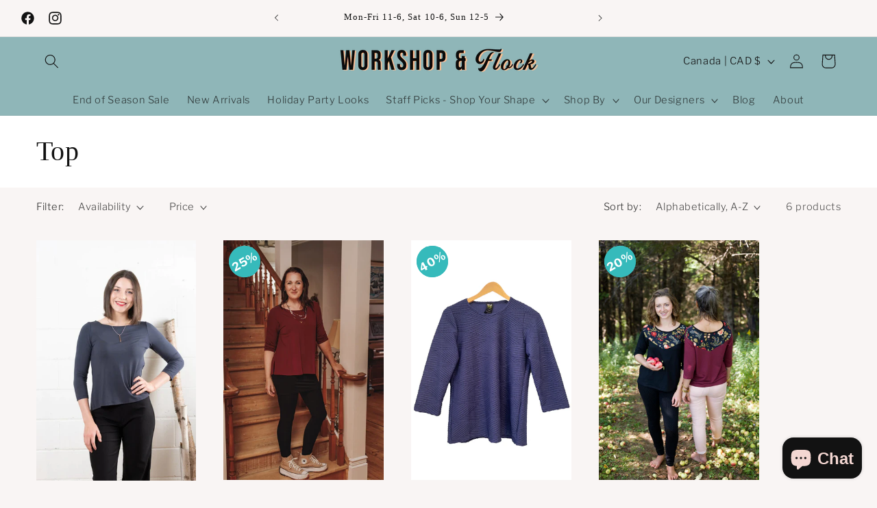

--- FILE ---
content_type: text/html; charset=utf-8
request_url: https://workshopandflock.com/collections/types?q=Top
body_size: 38259
content:
<!doctype html>
<html class="js" lang="en">
  <head>
    <meta charset="utf-8">
    <meta http-equiv="X-UA-Compatible" content="IE=edge">
    <meta name="viewport" content="width=device-width,initial-scale=1">
    <meta name="theme-color" content="">
    <link rel="canonical" href="https://workshopandflock.com/collections/types?q=top"><link rel="icon" type="image/png" href="//workshopandflock.com/cdn/shop/files/workshop_and_flock_logo.jpg?crop=center&height=32&v=1709647645&width=32"><link rel="preconnect" href="https://fonts.shopifycdn.com" crossorigin><title>
      Top
 &ndash; Workshop &amp; Flock Boutique - Ottawa</title>

    

    

<meta property="og:site_name" content="Workshop &amp; Flock Boutique - Ottawa">
<meta property="og:url" content="https://workshopandflock.com/collections/types?q=top">
<meta property="og:title" content="Top">
<meta property="og:type" content="website">
<meta property="og:description" content="Flock boutique *hearts* all things cute &amp; handmade: which explains why we opened two shops full of lovely &amp; fun Canadian-made clothing, jewellery and accessories."><meta property="og:image" content="http://workshopandflock.com/cdn/shop/files/flock_logo_rectangle_acd85dc6-41f8-4386-9d37-60bb2320b168.jpg?v=1623204915">
  <meta property="og:image:secure_url" content="https://workshopandflock.com/cdn/shop/files/flock_logo_rectangle_acd85dc6-41f8-4386-9d37-60bb2320b168.jpg?v=1623204915">
  <meta property="og:image:width" content="1200">
  <meta property="og:image:height" content="628"><meta name="twitter:card" content="summary_large_image">
<meta name="twitter:title" content="Top">
<meta name="twitter:description" content="Flock boutique *hearts* all things cute &amp; handmade: which explains why we opened two shops full of lovely &amp; fun Canadian-made clothing, jewellery and accessories.">


    <script src="//workshopandflock.com/cdn/shop/t/88/assets/constants.js?v=132983761750457495441719256552" defer="defer"></script>
    <script src="//workshopandflock.com/cdn/shop/t/88/assets/pubsub.js?v=158357773527763999511719256554" defer="defer"></script>
    <script src="//workshopandflock.com/cdn/shop/t/88/assets/global.js?v=88558128918567037191719256553" defer="defer"></script><script>window.performance && window.performance.mark && window.performance.mark('shopify.content_for_header.start');</script><meta name="google-site-verification" content="xGH4R6p1NxkqHv-tW0WRSPi6kujKPWBEsaTrwWdmUqw">
<meta id="shopify-digital-wallet" name="shopify-digital-wallet" content="/6420383/digital_wallets/dialog">
<meta name="shopify-checkout-api-token" content="ce8f51cf42f6856de186ac86a4f7c63c">
<script async="async" src="/checkouts/internal/preloads.js?locale=en-CA"></script>
<link rel="preconnect" href="https://shop.app" crossorigin="anonymous">
<script async="async" src="https://shop.app/checkouts/internal/preloads.js?locale=en-CA&shop_id=6420383" crossorigin="anonymous"></script>
<script id="apple-pay-shop-capabilities" type="application/json">{"shopId":6420383,"countryCode":"CA","currencyCode":"CAD","merchantCapabilities":["supports3DS"],"merchantId":"gid:\/\/shopify\/Shop\/6420383","merchantName":"Workshop \u0026 Flock Boutique - Ottawa","requiredBillingContactFields":["postalAddress","email","phone"],"requiredShippingContactFields":["postalAddress","email","phone"],"shippingType":"shipping","supportedNetworks":["visa","masterCard","interac"],"total":{"type":"pending","label":"Workshop \u0026 Flock Boutique - Ottawa","amount":"1.00"},"shopifyPaymentsEnabled":true,"supportsSubscriptions":true}</script>
<script id="shopify-features" type="application/json">{"accessToken":"ce8f51cf42f6856de186ac86a4f7c63c","betas":["rich-media-storefront-analytics"],"domain":"workshopandflock.com","predictiveSearch":true,"shopId":6420383,"locale":"en"}</script>
<script>var Shopify = Shopify || {};
Shopify.shop = "workshop-boutique.myshopify.com";
Shopify.locale = "en";
Shopify.currency = {"active":"CAD","rate":"1.0"};
Shopify.country = "CA";
Shopify.theme = {"name":"Publisher - 15.0","id":143482290411,"schema_name":"Publisher","schema_version":"15.0.0","theme_store_id":1864,"role":"main"};
Shopify.theme.handle = "null";
Shopify.theme.style = {"id":null,"handle":null};
Shopify.cdnHost = "workshopandflock.com/cdn";
Shopify.routes = Shopify.routes || {};
Shopify.routes.root = "/";</script>
<script type="module">!function(o){(o.Shopify=o.Shopify||{}).modules=!0}(window);</script>
<script>!function(o){function n(){var o=[];function n(){o.push(Array.prototype.slice.apply(arguments))}return n.q=o,n}var t=o.Shopify=o.Shopify||{};t.loadFeatures=n(),t.autoloadFeatures=n()}(window);</script>
<script>
  window.ShopifyPay = window.ShopifyPay || {};
  window.ShopifyPay.apiHost = "shop.app\/pay";
  window.ShopifyPay.redirectState = null;
</script>
<script id="shop-js-analytics" type="application/json">{"pageType":"collection"}</script>
<script defer="defer" async type="module" src="//workshopandflock.com/cdn/shopifycloud/shop-js/modules/v2/client.init-shop-cart-sync_BT-GjEfc.en.esm.js"></script>
<script defer="defer" async type="module" src="//workshopandflock.com/cdn/shopifycloud/shop-js/modules/v2/chunk.common_D58fp_Oc.esm.js"></script>
<script defer="defer" async type="module" src="//workshopandflock.com/cdn/shopifycloud/shop-js/modules/v2/chunk.modal_xMitdFEc.esm.js"></script>
<script type="module">
  await import("//workshopandflock.com/cdn/shopifycloud/shop-js/modules/v2/client.init-shop-cart-sync_BT-GjEfc.en.esm.js");
await import("//workshopandflock.com/cdn/shopifycloud/shop-js/modules/v2/chunk.common_D58fp_Oc.esm.js");
await import("//workshopandflock.com/cdn/shopifycloud/shop-js/modules/v2/chunk.modal_xMitdFEc.esm.js");

  window.Shopify.SignInWithShop?.initShopCartSync?.({"fedCMEnabled":true,"windoidEnabled":true});

</script>
<script>
  window.Shopify = window.Shopify || {};
  if (!window.Shopify.featureAssets) window.Shopify.featureAssets = {};
  window.Shopify.featureAssets['shop-js'] = {"shop-cart-sync":["modules/v2/client.shop-cart-sync_DZOKe7Ll.en.esm.js","modules/v2/chunk.common_D58fp_Oc.esm.js","modules/v2/chunk.modal_xMitdFEc.esm.js"],"init-fed-cm":["modules/v2/client.init-fed-cm_B6oLuCjv.en.esm.js","modules/v2/chunk.common_D58fp_Oc.esm.js","modules/v2/chunk.modal_xMitdFEc.esm.js"],"shop-cash-offers":["modules/v2/client.shop-cash-offers_D2sdYoxE.en.esm.js","modules/v2/chunk.common_D58fp_Oc.esm.js","modules/v2/chunk.modal_xMitdFEc.esm.js"],"shop-login-button":["modules/v2/client.shop-login-button_QeVjl5Y3.en.esm.js","modules/v2/chunk.common_D58fp_Oc.esm.js","modules/v2/chunk.modal_xMitdFEc.esm.js"],"pay-button":["modules/v2/client.pay-button_DXTOsIq6.en.esm.js","modules/v2/chunk.common_D58fp_Oc.esm.js","modules/v2/chunk.modal_xMitdFEc.esm.js"],"shop-button":["modules/v2/client.shop-button_DQZHx9pm.en.esm.js","modules/v2/chunk.common_D58fp_Oc.esm.js","modules/v2/chunk.modal_xMitdFEc.esm.js"],"avatar":["modules/v2/client.avatar_BTnouDA3.en.esm.js"],"init-windoid":["modules/v2/client.init-windoid_CR1B-cfM.en.esm.js","modules/v2/chunk.common_D58fp_Oc.esm.js","modules/v2/chunk.modal_xMitdFEc.esm.js"],"init-shop-for-new-customer-accounts":["modules/v2/client.init-shop-for-new-customer-accounts_C_vY_xzh.en.esm.js","modules/v2/client.shop-login-button_QeVjl5Y3.en.esm.js","modules/v2/chunk.common_D58fp_Oc.esm.js","modules/v2/chunk.modal_xMitdFEc.esm.js"],"init-shop-email-lookup-coordinator":["modules/v2/client.init-shop-email-lookup-coordinator_BI7n9ZSv.en.esm.js","modules/v2/chunk.common_D58fp_Oc.esm.js","modules/v2/chunk.modal_xMitdFEc.esm.js"],"init-shop-cart-sync":["modules/v2/client.init-shop-cart-sync_BT-GjEfc.en.esm.js","modules/v2/chunk.common_D58fp_Oc.esm.js","modules/v2/chunk.modal_xMitdFEc.esm.js"],"shop-toast-manager":["modules/v2/client.shop-toast-manager_DiYdP3xc.en.esm.js","modules/v2/chunk.common_D58fp_Oc.esm.js","modules/v2/chunk.modal_xMitdFEc.esm.js"],"init-customer-accounts":["modules/v2/client.init-customer-accounts_D9ZNqS-Q.en.esm.js","modules/v2/client.shop-login-button_QeVjl5Y3.en.esm.js","modules/v2/chunk.common_D58fp_Oc.esm.js","modules/v2/chunk.modal_xMitdFEc.esm.js"],"init-customer-accounts-sign-up":["modules/v2/client.init-customer-accounts-sign-up_iGw4briv.en.esm.js","modules/v2/client.shop-login-button_QeVjl5Y3.en.esm.js","modules/v2/chunk.common_D58fp_Oc.esm.js","modules/v2/chunk.modal_xMitdFEc.esm.js"],"shop-follow-button":["modules/v2/client.shop-follow-button_CqMgW2wH.en.esm.js","modules/v2/chunk.common_D58fp_Oc.esm.js","modules/v2/chunk.modal_xMitdFEc.esm.js"],"checkout-modal":["modules/v2/client.checkout-modal_xHeaAweL.en.esm.js","modules/v2/chunk.common_D58fp_Oc.esm.js","modules/v2/chunk.modal_xMitdFEc.esm.js"],"shop-login":["modules/v2/client.shop-login_D91U-Q7h.en.esm.js","modules/v2/chunk.common_D58fp_Oc.esm.js","modules/v2/chunk.modal_xMitdFEc.esm.js"],"lead-capture":["modules/v2/client.lead-capture_BJmE1dJe.en.esm.js","modules/v2/chunk.common_D58fp_Oc.esm.js","modules/v2/chunk.modal_xMitdFEc.esm.js"],"payment-terms":["modules/v2/client.payment-terms_Ci9AEqFq.en.esm.js","modules/v2/chunk.common_D58fp_Oc.esm.js","modules/v2/chunk.modal_xMitdFEc.esm.js"]};
</script>
<script>(function() {
  var isLoaded = false;
  function asyncLoad() {
    if (isLoaded) return;
    isLoaded = true;
    var urls = ["https:\/\/chimpstatic.com\/mcjs-connected\/js\/users\/b9607e06210b166d2e2b24675\/bc70dacb00dc3931469292d52.js?shop=workshop-boutique.myshopify.com"];
    for (var i = 0; i < urls.length; i++) {
      var s = document.createElement('script');
      s.type = 'text/javascript';
      s.async = true;
      s.src = urls[i];
      var x = document.getElementsByTagName('script')[0];
      x.parentNode.insertBefore(s, x);
    }
  };
  if(window.attachEvent) {
    window.attachEvent('onload', asyncLoad);
  } else {
    window.addEventListener('load', asyncLoad, false);
  }
})();</script>
<script id="__st">var __st={"a":6420383,"offset":-18000,"reqid":"84ad09f6-9e2e-445e-8925-d687548cc84f-1769321686","pageurl":"workshopandflock.com\/collections\/types?q=Top","u":"3993495ff2d8","p":"types"};</script>
<script>window.ShopifyPaypalV4VisibilityTracking = true;</script>
<script id="captcha-bootstrap">!function(){'use strict';const t='contact',e='account',n='new_comment',o=[[t,t],['blogs',n],['comments',n],[t,'customer']],c=[[e,'customer_login'],[e,'guest_login'],[e,'recover_customer_password'],[e,'create_customer']],r=t=>t.map((([t,e])=>`form[action*='/${t}']:not([data-nocaptcha='true']) input[name='form_type'][value='${e}']`)).join(','),a=t=>()=>t?[...document.querySelectorAll(t)].map((t=>t.form)):[];function s(){const t=[...o],e=r(t);return a(e)}const i='password',u='form_key',d=['recaptcha-v3-token','g-recaptcha-response','h-captcha-response',i],f=()=>{try{return window.sessionStorage}catch{return}},m='__shopify_v',_=t=>t.elements[u];function p(t,e,n=!1){try{const o=window.sessionStorage,c=JSON.parse(o.getItem(e)),{data:r}=function(t){const{data:e,action:n}=t;return t[m]||n?{data:e,action:n}:{data:t,action:n}}(c);for(const[e,n]of Object.entries(r))t.elements[e]&&(t.elements[e].value=n);n&&o.removeItem(e)}catch(o){console.error('form repopulation failed',{error:o})}}const l='form_type',E='cptcha';function T(t){t.dataset[E]=!0}const w=window,h=w.document,L='Shopify',v='ce_forms',y='captcha';let A=!1;((t,e)=>{const n=(g='f06e6c50-85a8-45c8-87d0-21a2b65856fe',I='https://cdn.shopify.com/shopifycloud/storefront-forms-hcaptcha/ce_storefront_forms_captcha_hcaptcha.v1.5.2.iife.js',D={infoText:'Protected by hCaptcha',privacyText:'Privacy',termsText:'Terms'},(t,e,n)=>{const o=w[L][v],c=o.bindForm;if(c)return c(t,g,e,D).then(n);var r;o.q.push([[t,g,e,D],n]),r=I,A||(h.body.append(Object.assign(h.createElement('script'),{id:'captcha-provider',async:!0,src:r})),A=!0)});var g,I,D;w[L]=w[L]||{},w[L][v]=w[L][v]||{},w[L][v].q=[],w[L][y]=w[L][y]||{},w[L][y].protect=function(t,e){n(t,void 0,e),T(t)},Object.freeze(w[L][y]),function(t,e,n,w,h,L){const[v,y,A,g]=function(t,e,n){const i=e?o:[],u=t?c:[],d=[...i,...u],f=r(d),m=r(i),_=r(d.filter((([t,e])=>n.includes(e))));return[a(f),a(m),a(_),s()]}(w,h,L),I=t=>{const e=t.target;return e instanceof HTMLFormElement?e:e&&e.form},D=t=>v().includes(t);t.addEventListener('submit',(t=>{const e=I(t);if(!e)return;const n=D(e)&&!e.dataset.hcaptchaBound&&!e.dataset.recaptchaBound,o=_(e),c=g().includes(e)&&(!o||!o.value);(n||c)&&t.preventDefault(),c&&!n&&(function(t){try{if(!f())return;!function(t){const e=f();if(!e)return;const n=_(t);if(!n)return;const o=n.value;o&&e.removeItem(o)}(t);const e=Array.from(Array(32),(()=>Math.random().toString(36)[2])).join('');!function(t,e){_(t)||t.append(Object.assign(document.createElement('input'),{type:'hidden',name:u})),t.elements[u].value=e}(t,e),function(t,e){const n=f();if(!n)return;const o=[...t.querySelectorAll(`input[type='${i}']`)].map((({name:t})=>t)),c=[...d,...o],r={};for(const[a,s]of new FormData(t).entries())c.includes(a)||(r[a]=s);n.setItem(e,JSON.stringify({[m]:1,action:t.action,data:r}))}(t,e)}catch(e){console.error('failed to persist form',e)}}(e),e.submit())}));const S=(t,e)=>{t&&!t.dataset[E]&&(n(t,e.some((e=>e===t))),T(t))};for(const o of['focusin','change'])t.addEventListener(o,(t=>{const e=I(t);D(e)&&S(e,y())}));const B=e.get('form_key'),M=e.get(l),P=B&&M;t.addEventListener('DOMContentLoaded',(()=>{const t=y();if(P)for(const e of t)e.elements[l].value===M&&p(e,B);[...new Set([...A(),...v().filter((t=>'true'===t.dataset.shopifyCaptcha))])].forEach((e=>S(e,t)))}))}(h,new URLSearchParams(w.location.search),n,t,e,['guest_login'])})(!0,!0)}();</script>
<script integrity="sha256-4kQ18oKyAcykRKYeNunJcIwy7WH5gtpwJnB7kiuLZ1E=" data-source-attribution="shopify.loadfeatures" defer="defer" src="//workshopandflock.com/cdn/shopifycloud/storefront/assets/storefront/load_feature-a0a9edcb.js" crossorigin="anonymous"></script>
<script crossorigin="anonymous" defer="defer" src="//workshopandflock.com/cdn/shopifycloud/storefront/assets/shopify_pay/storefront-65b4c6d7.js?v=20250812"></script>
<script data-source-attribution="shopify.dynamic_checkout.dynamic.init">var Shopify=Shopify||{};Shopify.PaymentButton=Shopify.PaymentButton||{isStorefrontPortableWallets:!0,init:function(){window.Shopify.PaymentButton.init=function(){};var t=document.createElement("script");t.src="https://workshopandflock.com/cdn/shopifycloud/portable-wallets/latest/portable-wallets.en.js",t.type="module",document.head.appendChild(t)}};
</script>
<script data-source-attribution="shopify.dynamic_checkout.buyer_consent">
  function portableWalletsHideBuyerConsent(e){var t=document.getElementById("shopify-buyer-consent"),n=document.getElementById("shopify-subscription-policy-button");t&&n&&(t.classList.add("hidden"),t.setAttribute("aria-hidden","true"),n.removeEventListener("click",e))}function portableWalletsShowBuyerConsent(e){var t=document.getElementById("shopify-buyer-consent"),n=document.getElementById("shopify-subscription-policy-button");t&&n&&(t.classList.remove("hidden"),t.removeAttribute("aria-hidden"),n.addEventListener("click",e))}window.Shopify?.PaymentButton&&(window.Shopify.PaymentButton.hideBuyerConsent=portableWalletsHideBuyerConsent,window.Shopify.PaymentButton.showBuyerConsent=portableWalletsShowBuyerConsent);
</script>
<script data-source-attribution="shopify.dynamic_checkout.cart.bootstrap">document.addEventListener("DOMContentLoaded",(function(){function t(){return document.querySelector("shopify-accelerated-checkout-cart, shopify-accelerated-checkout")}if(t())Shopify.PaymentButton.init();else{new MutationObserver((function(e,n){t()&&(Shopify.PaymentButton.init(),n.disconnect())})).observe(document.body,{childList:!0,subtree:!0})}}));
</script>
<link id="shopify-accelerated-checkout-styles" rel="stylesheet" media="screen" href="https://workshopandflock.com/cdn/shopifycloud/portable-wallets/latest/accelerated-checkout-backwards-compat.css" crossorigin="anonymous">
<style id="shopify-accelerated-checkout-cart">
        #shopify-buyer-consent {
  margin-top: 1em;
  display: inline-block;
  width: 100%;
}

#shopify-buyer-consent.hidden {
  display: none;
}

#shopify-subscription-policy-button {
  background: none;
  border: none;
  padding: 0;
  text-decoration: underline;
  font-size: inherit;
  cursor: pointer;
}

#shopify-subscription-policy-button::before {
  box-shadow: none;
}

      </style>
<script id="sections-script" data-sections="header" defer="defer" src="//workshopandflock.com/cdn/shop/t/88/compiled_assets/scripts.js?v=21349"></script>
<script>window.performance && window.performance.mark && window.performance.mark('shopify.content_for_header.end');</script>


    <style data-shopify>
      @font-face {
  font-family: "Libre Franklin";
  font-weight: 300;
  font-style: normal;
  font-display: swap;
  src: url("//workshopandflock.com/cdn/fonts/libre_franklin/librefranklin_n3.8cafdf02f3a4e5567b74224f139d214e665e34e1.woff2") format("woff2"),
       url("//workshopandflock.com/cdn/fonts/libre_franklin/librefranklin_n3.cdf6db8de35eb51473c109b271bf04f2b0561d68.woff") format("woff");
}

      @font-face {
  font-family: "Libre Franklin";
  font-weight: 700;
  font-style: normal;
  font-display: swap;
  src: url("//workshopandflock.com/cdn/fonts/libre_franklin/librefranklin_n7.6739620624550b8695d0cc23f92ffd46eb51c7a3.woff2") format("woff2"),
       url("//workshopandflock.com/cdn/fonts/libre_franklin/librefranklin_n7.7cebc205621b23b061b803310af0ad39921ae57d.woff") format("woff");
}

      @font-face {
  font-family: "Libre Franklin";
  font-weight: 300;
  font-style: italic;
  font-display: swap;
  src: url("//workshopandflock.com/cdn/fonts/libre_franklin/librefranklin_i3.27165bbc51c81ac815a3253a3cb85fa882967f30.woff2") format("woff2"),
       url("//workshopandflock.com/cdn/fonts/libre_franklin/librefranklin_i3.9c035b1243bfce781830852fea08b140fdc7e703.woff") format("woff");
}

      @font-face {
  font-family: "Libre Franklin";
  font-weight: 700;
  font-style: italic;
  font-display: swap;
  src: url("//workshopandflock.com/cdn/fonts/libre_franklin/librefranklin_i7.5cd0952dea701f27d5d0eb294c01347335232ef2.woff2") format("woff2"),
       url("//workshopandflock.com/cdn/fonts/libre_franklin/librefranklin_i7.41af936a1cd17668e4e060c6e0ad838ccf133ddd.woff") format("woff");
}

      

      
        :root,
        .color-scheme-1 {
          --color-background: 249,245,244;
        
          --gradient-background: #f9f5f4;
        

        

        --color-foreground: 18,18,18;
        --color-background-contrast: 204,170,162;
        --color-shadow: 18,18,18;
        --color-button: 222,183,82;
        --color-button-text: 255,255,255;
        --color-secondary-button: 249,245,244;
        --color-secondary-button-text: 18,18,18;
        --color-link: 18,18,18;
        --color-badge-foreground: 18,18,18;
        --color-badge-background: 249,245,244;
        --color-badge-border: 18,18,18;
        --payment-terms-background-color: rgb(249 245 244);
      }
      
        
        .color-scheme-2 {
          --color-background: 143,182,184;
        
          --gradient-background: #8fb6b8;
        

        

        --color-foreground: 18,18,18;
        --color-background-contrast: 77,120,122;
        --color-shadow: 18,18,18;
        --color-button: 143,182,184;
        --color-button-text: 255,255,255;
        --color-secondary-button: 143,182,184;
        --color-secondary-button-text: 18,18,18;
        --color-link: 18,18,18;
        --color-badge-foreground: 18,18,18;
        --color-badge-background: 143,182,184;
        --color-badge-border: 18,18,18;
        --payment-terms-background-color: rgb(143 182 184);
      }
      
        
        .color-scheme-3 {
          --color-background: 255,255,255;
        
          --gradient-background: #ffffff;
        

        

        --color-foreground: 18,18,18;
        --color-background-contrast: 191,191,191;
        --color-shadow: 255,255,255;
        --color-button: 143,182,184;
        --color-button-text: 255,255,255;
        --color-secondary-button: 255,255,255;
        --color-secondary-button-text: 222,183,82;
        --color-link: 222,183,82;
        --color-badge-foreground: 18,18,18;
        --color-badge-background: 255,255,255;
        --color-badge-border: 18,18,18;
        --payment-terms-background-color: rgb(255 255 255);
      }
      
        
        .color-scheme-4 {
          --color-background: 255,255,255;
        
          --gradient-background: #ffffff;
        

        

        --color-foreground: 18,18,18;
        --color-background-contrast: 191,191,191;
        --color-shadow: 18,18,18;
        --color-button: 143,182,184;
        --color-button-text: 117,147,148;
        --color-secondary-button: 255,255,255;
        --color-secondary-button-text: 94,124,126;
        --color-link: 94,124,126;
        --color-badge-foreground: 18,18,18;
        --color-badge-background: 255,255,255;
        --color-badge-border: 18,18,18;
        --payment-terms-background-color: rgb(255 255 255);
      }
      
        
        .color-scheme-5 {
          --color-background: 255,255,255;
        
          --gradient-background: #ffffff;
        

        

        --color-foreground: 255,255,255;
        --color-background-contrast: 191,191,191;
        --color-shadow: 18,18,18;
        --color-button: 255,255,255;
        --color-button-text: 255,255,255;
        --color-secondary-button: 255,255,255;
        --color-secondary-button-text: 255,255,255;
        --color-link: 255,255,255;
        --color-badge-foreground: 255,255,255;
        --color-badge-background: 255,255,255;
        --color-badge-border: 255,255,255;
        --payment-terms-background-color: rgb(255 255 255);
      }
      

      body, .color-scheme-1, .color-scheme-2, .color-scheme-3, .color-scheme-4, .color-scheme-5 {
        color: rgba(var(--color-foreground), 0.75);
        background-color: rgb(var(--color-background));
      }

      :root {
        --font-body-family: "Libre Franklin", sans-serif;
        --font-body-style: normal;
        --font-body-weight: 300;
        --font-body-weight-bold: 600;

        --font-heading-family: "New York", Iowan Old Style, Apple Garamond, Baskerville, Times New Roman, Droid Serif, Times, Source Serif Pro, serif, Apple Color Emoji, Segoe UI Emoji, Segoe UI Symbol;
        --font-heading-style: normal;
        --font-heading-weight: 400;

        --font-body-scale: 1.05;
        --font-heading-scale: 0.9523809523809523;

        --media-padding: px;
        --media-border-opacity: 0.1;
        --media-border-width: 0px;
        --media-radius: 0px;
        --media-shadow-opacity: 0.0;
        --media-shadow-horizontal-offset: 0px;
        --media-shadow-vertical-offset: 4px;
        --media-shadow-blur-radius: 5px;
        --media-shadow-visible: 0;

        --page-width: 160rem;
        --page-width-margin: 0rem;

        --product-card-image-padding: 0.0rem;
        --product-card-corner-radius: 0.0rem;
        --product-card-text-alignment: left;
        --product-card-border-width: 0.0rem;
        --product-card-border-opacity: 0.1;
        --product-card-shadow-opacity: 0.0;
        --product-card-shadow-visible: 0;
        --product-card-shadow-horizontal-offset: 0.0rem;
        --product-card-shadow-vertical-offset: 0.4rem;
        --product-card-shadow-blur-radius: 0.5rem;

        --collection-card-image-padding: 0.0rem;
        --collection-card-corner-radius: 0.0rem;
        --collection-card-text-alignment: left;
        --collection-card-border-width: 0.0rem;
        --collection-card-border-opacity: 0.1;
        --collection-card-shadow-opacity: 0.0;
        --collection-card-shadow-visible: 0;
        --collection-card-shadow-horizontal-offset: 0.0rem;
        --collection-card-shadow-vertical-offset: 0.4rem;
        --collection-card-shadow-blur-radius: 0.5rem;

        --blog-card-image-padding: 0.0rem;
        --blog-card-corner-radius: 1.0rem;
        --blog-card-text-alignment: left;
        --blog-card-border-width: 0.0rem;
        --blog-card-border-opacity: 0.1;
        --blog-card-shadow-opacity: 0.0;
        --blog-card-shadow-visible: 0;
        --blog-card-shadow-horizontal-offset: 0.0rem;
        --blog-card-shadow-vertical-offset: 0.4rem;
        --blog-card-shadow-blur-radius: 0.5rem;

        --badge-corner-radius: 4.0rem;

        --popup-border-width: 1px;
        --popup-border-opacity: 1.0;
        --popup-corner-radius: 0px;
        --popup-shadow-opacity: 0.0;
        --popup-shadow-horizontal-offset: 0px;
        --popup-shadow-vertical-offset: 4px;
        --popup-shadow-blur-radius: 5px;

        --drawer-border-width: 4px;
        --drawer-border-opacity: 1.0;
        --drawer-shadow-opacity: 0.0;
        --drawer-shadow-horizontal-offset: 0px;
        --drawer-shadow-vertical-offset: 4px;
        --drawer-shadow-blur-radius: 5px;

        --spacing-sections-desktop: 0px;
        --spacing-sections-mobile: 0px;

        --grid-desktop-vertical-spacing: 4px;
        --grid-desktop-horizontal-spacing: 40px;
        --grid-mobile-vertical-spacing: 2px;
        --grid-mobile-horizontal-spacing: 20px;

        --text-boxes-border-opacity: 0.1;
        --text-boxes-border-width: 0px;
        --text-boxes-radius: 0px;
        --text-boxes-shadow-opacity: 0.0;
        --text-boxes-shadow-visible: 0;
        --text-boxes-shadow-horizontal-offset: 0px;
        --text-boxes-shadow-vertical-offset: 4px;
        --text-boxes-shadow-blur-radius: 5px;

        --buttons-radius: 40px;
        --buttons-radius-outset: 41px;
        --buttons-border-width: 1px;
        --buttons-border-opacity: 1.0;
        --buttons-shadow-opacity: 0.0;
        --buttons-shadow-visible: 0;
        --buttons-shadow-horizontal-offset: 0px;
        --buttons-shadow-vertical-offset: 4px;
        --buttons-shadow-blur-radius: 5px;
        --buttons-border-offset: 0.3px;

        --inputs-radius: 40px;
        --inputs-border-width: 1px;
        --inputs-border-opacity: 0.55;
        --inputs-shadow-opacity: 0.0;
        --inputs-shadow-horizontal-offset: 0px;
        --inputs-margin-offset: 0px;
        --inputs-shadow-vertical-offset: 4px;
        --inputs-shadow-blur-radius: 5px;
        --inputs-radius-outset: 41px;

        --variant-pills-radius: 40px;
        --variant-pills-border-width: 2px;
        --variant-pills-border-opacity: 0.1;
        --variant-pills-shadow-opacity: 0.0;
        --variant-pills-shadow-horizontal-offset: 0px;
        --variant-pills-shadow-vertical-offset: 4px;
        --variant-pills-shadow-blur-radius: 5px;
      }

      *,
      *::before,
      *::after {
        box-sizing: inherit;
      }

      html {
        box-sizing: border-box;
        font-size: calc(var(--font-body-scale) * 62.5%);
        height: 100%;
      }

      body {
        display: grid;
        grid-template-rows: auto auto 1fr auto;
        grid-template-columns: 100%;
        min-height: 100%;
        margin: 0;
        font-size: 1.5rem;
        letter-spacing: 0.06rem;
        line-height: calc(1 + 0.8 / var(--font-body-scale));
        font-family: var(--font-body-family);
        font-style: var(--font-body-style);
        font-weight: var(--font-body-weight);
      }

      @media screen and (min-width: 750px) {
        body {
          font-size: 1.6rem;
        }
      }
    </style>

    <link href="//workshopandflock.com/cdn/shop/t/88/assets/base.css?v=144968985024194912401719256553" rel="stylesheet" type="text/css" media="all" />

      <link rel="preload" as="font" href="//workshopandflock.com/cdn/fonts/libre_franklin/librefranklin_n3.8cafdf02f3a4e5567b74224f139d214e665e34e1.woff2" type="font/woff2" crossorigin>
      
<link href="//workshopandflock.com/cdn/shop/t/88/assets/component-localization-form.css?v=120620094879297847921719256553" rel="stylesheet" type="text/css" media="all" />
      <script src="//workshopandflock.com/cdn/shop/t/88/assets/localization-form.js?v=144176611646395275351719256552" defer="defer"></script><link
        rel="stylesheet"
        href="//workshopandflock.com/cdn/shop/t/88/assets/component-predictive-search.css?v=118923337488134913561719256553"
        media="print"
        onload="this.media='all'"
      ><script>
      if (Shopify.designMode) {
        document.documentElement.classList.add('shopify-design-mode');
      }
    </script>
  <!-- BEGIN app block: shopify://apps/sales-discounts/blocks/sale-labels/29205fb1-2e68-4d81-a905-d828a51c8413 --><style>#Product-Slider>div+div .hc-sale-tag,.Product__Gallery--stack .Product__SlideItem+.Product__SlideItem .hc-sale-tag,.\#product-card-badge.\@type\:sale,.badge--on-sale,.badge--onsale,.badge.color-sale,.badge.onsale,.flag.sale,.grid-product__on-sale,.grid-product__tag--sale,.hc-sale-tag+.ProductItem__Wrapper .ProductItem__Label,.hc-sale-tag+.badge__container,.hc-sale-tag+.card__inner .badge,.hc-sale-tag+.card__inner+.card__content .card__badge,.hc-sale-tag+link+.card-wrapper .card__badge,.hc-sale-tag+.card__wrapper .card__badge,.hc-sale-tag+.image-wrapper .product-item__badge,.hc-sale-tag+.product--labels,.hc-sale-tag+.product-item__image-wrapper .product-item__label-list,.hc-sale-tag+a .label,.hc-sale-tag+img+.product-item__meta+.product-item__badge,.label .overlay-sale,.lbl.on-sale,.media-column+.media-column .hc-sale-tag,.price__badge-sale,.product-badge--sale,.product-badge__sale,.product-card__label--sale,.product-item__badge--sale,.product-label--on-sale,.product-label--sale,.product-label.sale,.product__badge--sale,.product__badge__item--sale,.product__media-icon,.productitem__badge--sale,.sale-badge,.sale-box,.sale-item.icn,.sale-sticker,.sale_banner,.theme-img+.theme-img .hc-sale-tag,.hc-sale-tag+a+.badge,.hc-sale-tag+div .badge{display:none!important}.facets__display{z-index:3!important}.indiv-product .hc-sale-tag,.product-item--with-hover-swatches .hc-sale-tag,.product-recommendations .hc-sale-tag{z-index:3}#Product-Slider .hc-sale-tag{z-index:6}.product-holder .hc-sale-tag{z-index:9}.apply-gallery-animation .hc-product-page{z-index:10}.product-card.relative.flex.flex-col .hc-sale-tag{z-index:21}@media only screen and (min-width:750px){.product-gallery-item+.product-gallery-item .hc-sale-tag,.product__slide+.product__slide .hc-sale-tag,.yv-product-slider-item+.yv-product-slider-item .hc-sale-tag{display:none!important}}@media (min-width:960px){.product__media-item+.product__media-item .hc-sale-tag,.splide__slide+.splide__slide .hc-sale-tag{display:none!important}}
</style>
<script>
  let hcSaleLabelSettings = {
    domain: "workshop-boutique.myshopify.com",
    variants: [],
    selectedVariant: {},
    productPageImages: [],
    
  }
</script>
<style>.hc-sale-tag{z-index:2;position:absolute!important;top:8px;left:8px;display:inline-block;background:#fb485e;color:#ffffff;height:46px;width:46px;border-radius:23px;text-align:center;vertical-align:middle;font-weight:700;line-height:46px;-webkit-transform:rotate(-30deg);transform:rotate(-30deg)}@media screen and (max-width: 680px){.hc-sale-tag{top:2px;left:2px}}.hc-sale-tag{background:#36babb;color:#ffffff;}</style><script>document.addEventListener("DOMContentLoaded",function(){"undefined"!=typeof hcVariants&&function(e){function t(e,t,a){return function(){if(a)return t.apply(this,arguments),e.apply(this,arguments);var n=e.apply(this,arguments);return t.apply(this,arguments),n}}var a=null;function n(){var t=window.location.search.replace(/.*variant=(\d+).*/,"$1");t&&t!=a&&(a=t,e(t))}window.history.pushState=t(history.pushState,n),window.history.replaceState=t(history.replaceState,n),window.addEventListener("popstate",n)}(function(e){let t=null;for(var a=0;a<hcVariants.length;a++)if(hcVariants[a].id==e){t=hcVariants[a];var n=document.querySelectorAll(".hc-product-page.hc-sale-tag");if(t.compare_at_price&&t.compare_at_price>t.price){var r=100*(t.compare_at_price-t.price)/t.compare_at_price;if(null!=r)for(a=0;a<n.length;a++)n[a].childNodes[0].textContent=r.toFixed(0)+"%",n[a].style.display="block";else for(a=0;a<n.length;a++)n[a].style.display="none"}else for(a=0;a<n.length;a++)n[a].style.display="none";break}})});</script> 


<!-- END app block --><!-- BEGIN app block: shopify://apps/sales-discounts/blocks/countdown/29205fb1-2e68-4d81-a905-d828a51c8413 -->
 
<!-- END app block --><script src="https://cdn.shopify.com/extensions/e8878072-2f6b-4e89-8082-94b04320908d/inbox-1254/assets/inbox-chat-loader.js" type="text/javascript" defer="defer"></script>
<script src="https://cdn.shopify.com/extensions/019bbca0-fcf5-7f6c-8590-d768dd0bcdd7/sdm-extensions-56/assets/hc-sale-labels.min.js" type="text/javascript" defer="defer"></script>
<script src="https://cdn.shopify.com/extensions/019bbca0-fcf5-7f6c-8590-d768dd0bcdd7/sdm-extensions-56/assets/hc-countdown.min.js" type="text/javascript" defer="defer"></script>
<link href="https://cdn.shopify.com/extensions/019bbca0-fcf5-7f6c-8590-d768dd0bcdd7/sdm-extensions-56/assets/hc-countdown.css" rel="stylesheet" type="text/css" media="all">
<link href="https://monorail-edge.shopifysvc.com" rel="dns-prefetch">
<script>(function(){if ("sendBeacon" in navigator && "performance" in window) {try {var session_token_from_headers = performance.getEntriesByType('navigation')[0].serverTiming.find(x => x.name == '_s').description;} catch {var session_token_from_headers = undefined;}var session_cookie_matches = document.cookie.match(/_shopify_s=([^;]*)/);var session_token_from_cookie = session_cookie_matches && session_cookie_matches.length === 2 ? session_cookie_matches[1] : "";var session_token = session_token_from_headers || session_token_from_cookie || "";function handle_abandonment_event(e) {var entries = performance.getEntries().filter(function(entry) {return /monorail-edge.shopifysvc.com/.test(entry.name);});if (!window.abandonment_tracked && entries.length === 0) {window.abandonment_tracked = true;var currentMs = Date.now();var navigation_start = performance.timing.navigationStart;var payload = {shop_id: 6420383,url: window.location.href,navigation_start,duration: currentMs - navigation_start,session_token,page_type: "collection"};window.navigator.sendBeacon("https://monorail-edge.shopifysvc.com/v1/produce", JSON.stringify({schema_id: "online_store_buyer_site_abandonment/1.1",payload: payload,metadata: {event_created_at_ms: currentMs,event_sent_at_ms: currentMs}}));}}window.addEventListener('pagehide', handle_abandonment_event);}}());</script>
<script id="web-pixels-manager-setup">(function e(e,d,r,n,o){if(void 0===o&&(o={}),!Boolean(null===(a=null===(i=window.Shopify)||void 0===i?void 0:i.analytics)||void 0===a?void 0:a.replayQueue)){var i,a;window.Shopify=window.Shopify||{};var t=window.Shopify;t.analytics=t.analytics||{};var s=t.analytics;s.replayQueue=[],s.publish=function(e,d,r){return s.replayQueue.push([e,d,r]),!0};try{self.performance.mark("wpm:start")}catch(e){}var l=function(){var e={modern:/Edge?\/(1{2}[4-9]|1[2-9]\d|[2-9]\d{2}|\d{4,})\.\d+(\.\d+|)|Firefox\/(1{2}[4-9]|1[2-9]\d|[2-9]\d{2}|\d{4,})\.\d+(\.\d+|)|Chrom(ium|e)\/(9{2}|\d{3,})\.\d+(\.\d+|)|(Maci|X1{2}).+ Version\/(15\.\d+|(1[6-9]|[2-9]\d|\d{3,})\.\d+)([,.]\d+|)( \(\w+\)|)( Mobile\/\w+|) Safari\/|Chrome.+OPR\/(9{2}|\d{3,})\.\d+\.\d+|(CPU[ +]OS|iPhone[ +]OS|CPU[ +]iPhone|CPU IPhone OS|CPU iPad OS)[ +]+(15[._]\d+|(1[6-9]|[2-9]\d|\d{3,})[._]\d+)([._]\d+|)|Android:?[ /-](13[3-9]|1[4-9]\d|[2-9]\d{2}|\d{4,})(\.\d+|)(\.\d+|)|Android.+Firefox\/(13[5-9]|1[4-9]\d|[2-9]\d{2}|\d{4,})\.\d+(\.\d+|)|Android.+Chrom(ium|e)\/(13[3-9]|1[4-9]\d|[2-9]\d{2}|\d{4,})\.\d+(\.\d+|)|SamsungBrowser\/([2-9]\d|\d{3,})\.\d+/,legacy:/Edge?\/(1[6-9]|[2-9]\d|\d{3,})\.\d+(\.\d+|)|Firefox\/(5[4-9]|[6-9]\d|\d{3,})\.\d+(\.\d+|)|Chrom(ium|e)\/(5[1-9]|[6-9]\d|\d{3,})\.\d+(\.\d+|)([\d.]+$|.*Safari\/(?![\d.]+ Edge\/[\d.]+$))|(Maci|X1{2}).+ Version\/(10\.\d+|(1[1-9]|[2-9]\d|\d{3,})\.\d+)([,.]\d+|)( \(\w+\)|)( Mobile\/\w+|) Safari\/|Chrome.+OPR\/(3[89]|[4-9]\d|\d{3,})\.\d+\.\d+|(CPU[ +]OS|iPhone[ +]OS|CPU[ +]iPhone|CPU IPhone OS|CPU iPad OS)[ +]+(10[._]\d+|(1[1-9]|[2-9]\d|\d{3,})[._]\d+)([._]\d+|)|Android:?[ /-](13[3-9]|1[4-9]\d|[2-9]\d{2}|\d{4,})(\.\d+|)(\.\d+|)|Mobile Safari.+OPR\/([89]\d|\d{3,})\.\d+\.\d+|Android.+Firefox\/(13[5-9]|1[4-9]\d|[2-9]\d{2}|\d{4,})\.\d+(\.\d+|)|Android.+Chrom(ium|e)\/(13[3-9]|1[4-9]\d|[2-9]\d{2}|\d{4,})\.\d+(\.\d+|)|Android.+(UC? ?Browser|UCWEB|U3)[ /]?(15\.([5-9]|\d{2,})|(1[6-9]|[2-9]\d|\d{3,})\.\d+)\.\d+|SamsungBrowser\/(5\.\d+|([6-9]|\d{2,})\.\d+)|Android.+MQ{2}Browser\/(14(\.(9|\d{2,})|)|(1[5-9]|[2-9]\d|\d{3,})(\.\d+|))(\.\d+|)|K[Aa][Ii]OS\/(3\.\d+|([4-9]|\d{2,})\.\d+)(\.\d+|)/},d=e.modern,r=e.legacy,n=navigator.userAgent;return n.match(d)?"modern":n.match(r)?"legacy":"unknown"}(),u="modern"===l?"modern":"legacy",c=(null!=n?n:{modern:"",legacy:""})[u],f=function(e){return[e.baseUrl,"/wpm","/b",e.hashVersion,"modern"===e.buildTarget?"m":"l",".js"].join("")}({baseUrl:d,hashVersion:r,buildTarget:u}),m=function(e){var d=e.version,r=e.bundleTarget,n=e.surface,o=e.pageUrl,i=e.monorailEndpoint;return{emit:function(e){var a=e.status,t=e.errorMsg,s=(new Date).getTime(),l=JSON.stringify({metadata:{event_sent_at_ms:s},events:[{schema_id:"web_pixels_manager_load/3.1",payload:{version:d,bundle_target:r,page_url:o,status:a,surface:n,error_msg:t},metadata:{event_created_at_ms:s}}]});if(!i)return console&&console.warn&&console.warn("[Web Pixels Manager] No Monorail endpoint provided, skipping logging."),!1;try{return self.navigator.sendBeacon.bind(self.navigator)(i,l)}catch(e){}var u=new XMLHttpRequest;try{return u.open("POST",i,!0),u.setRequestHeader("Content-Type","text/plain"),u.send(l),!0}catch(e){return console&&console.warn&&console.warn("[Web Pixels Manager] Got an unhandled error while logging to Monorail."),!1}}}}({version:r,bundleTarget:l,surface:e.surface,pageUrl:self.location.href,monorailEndpoint:e.monorailEndpoint});try{o.browserTarget=l,function(e){var d=e.src,r=e.async,n=void 0===r||r,o=e.onload,i=e.onerror,a=e.sri,t=e.scriptDataAttributes,s=void 0===t?{}:t,l=document.createElement("script"),u=document.querySelector("head"),c=document.querySelector("body");if(l.async=n,l.src=d,a&&(l.integrity=a,l.crossOrigin="anonymous"),s)for(var f in s)if(Object.prototype.hasOwnProperty.call(s,f))try{l.dataset[f]=s[f]}catch(e){}if(o&&l.addEventListener("load",o),i&&l.addEventListener("error",i),u)u.appendChild(l);else{if(!c)throw new Error("Did not find a head or body element to append the script");c.appendChild(l)}}({src:f,async:!0,onload:function(){if(!function(){var e,d;return Boolean(null===(d=null===(e=window.Shopify)||void 0===e?void 0:e.analytics)||void 0===d?void 0:d.initialized)}()){var d=window.webPixelsManager.init(e)||void 0;if(d){var r=window.Shopify.analytics;r.replayQueue.forEach((function(e){var r=e[0],n=e[1],o=e[2];d.publishCustomEvent(r,n,o)})),r.replayQueue=[],r.publish=d.publishCustomEvent,r.visitor=d.visitor,r.initialized=!0}}},onerror:function(){return m.emit({status:"failed",errorMsg:"".concat(f," has failed to load")})},sri:function(e){var d=/^sha384-[A-Za-z0-9+/=]+$/;return"string"==typeof e&&d.test(e)}(c)?c:"",scriptDataAttributes:o}),m.emit({status:"loading"})}catch(e){m.emit({status:"failed",errorMsg:(null==e?void 0:e.message)||"Unknown error"})}}})({shopId: 6420383,storefrontBaseUrl: "https://workshopandflock.com",extensionsBaseUrl: "https://extensions.shopifycdn.com/cdn/shopifycloud/web-pixels-manager",monorailEndpoint: "https://monorail-edge.shopifysvc.com/unstable/produce_batch",surface: "storefront-renderer",enabledBetaFlags: ["2dca8a86"],webPixelsConfigList: [{"id":"477692139","configuration":"{\"config\":\"{\\\"pixel_id\\\":\\\"G-GWWK3YWW26\\\",\\\"target_country\\\":\\\"CA\\\",\\\"gtag_events\\\":[{\\\"type\\\":\\\"begin_checkout\\\",\\\"action_label\\\":\\\"G-GWWK3YWW26\\\"},{\\\"type\\\":\\\"search\\\",\\\"action_label\\\":\\\"G-GWWK3YWW26\\\"},{\\\"type\\\":\\\"view_item\\\",\\\"action_label\\\":[\\\"G-GWWK3YWW26\\\",\\\"MC-QZGGYKYR9K\\\"]},{\\\"type\\\":\\\"purchase\\\",\\\"action_label\\\":[\\\"G-GWWK3YWW26\\\",\\\"MC-QZGGYKYR9K\\\"]},{\\\"type\\\":\\\"page_view\\\",\\\"action_label\\\":[\\\"G-GWWK3YWW26\\\",\\\"MC-QZGGYKYR9K\\\"]},{\\\"type\\\":\\\"add_payment_info\\\",\\\"action_label\\\":\\\"G-GWWK3YWW26\\\"},{\\\"type\\\":\\\"add_to_cart\\\",\\\"action_label\\\":\\\"G-GWWK3YWW26\\\"}],\\\"enable_monitoring_mode\\\":false}\"}","eventPayloadVersion":"v1","runtimeContext":"OPEN","scriptVersion":"b2a88bafab3e21179ed38636efcd8a93","type":"APP","apiClientId":1780363,"privacyPurposes":[],"dataSharingAdjustments":{"protectedCustomerApprovalScopes":["read_customer_address","read_customer_email","read_customer_name","read_customer_personal_data","read_customer_phone"]}},{"id":"183238891","configuration":"{\"pixel_id\":\"808513356385360\",\"pixel_type\":\"facebook_pixel\",\"metaapp_system_user_token\":\"-\"}","eventPayloadVersion":"v1","runtimeContext":"OPEN","scriptVersion":"ca16bc87fe92b6042fbaa3acc2fbdaa6","type":"APP","apiClientId":2329312,"privacyPurposes":["ANALYTICS","MARKETING","SALE_OF_DATA"],"dataSharingAdjustments":{"protectedCustomerApprovalScopes":["read_customer_address","read_customer_email","read_customer_name","read_customer_personal_data","read_customer_phone"]}},{"id":"69959915","eventPayloadVersion":"v1","runtimeContext":"LAX","scriptVersion":"1","type":"CUSTOM","privacyPurposes":["ANALYTICS"],"name":"Google Analytics tag (migrated)"},{"id":"shopify-app-pixel","configuration":"{}","eventPayloadVersion":"v1","runtimeContext":"STRICT","scriptVersion":"0450","apiClientId":"shopify-pixel","type":"APP","privacyPurposes":["ANALYTICS","MARKETING"]},{"id":"shopify-custom-pixel","eventPayloadVersion":"v1","runtimeContext":"LAX","scriptVersion":"0450","apiClientId":"shopify-pixel","type":"CUSTOM","privacyPurposes":["ANALYTICS","MARKETING"]}],isMerchantRequest: false,initData: {"shop":{"name":"Workshop \u0026 Flock Boutique - Ottawa","paymentSettings":{"currencyCode":"CAD"},"myshopifyDomain":"workshop-boutique.myshopify.com","countryCode":"CA","storefrontUrl":"https:\/\/workshopandflock.com"},"customer":null,"cart":null,"checkout":null,"productVariants":[],"purchasingCompany":null},},"https://workshopandflock.com/cdn","fcfee988w5aeb613cpc8e4bc33m6693e112",{"modern":"","legacy":""},{"shopId":"6420383","storefrontBaseUrl":"https:\/\/workshopandflock.com","extensionBaseUrl":"https:\/\/extensions.shopifycdn.com\/cdn\/shopifycloud\/web-pixels-manager","surface":"storefront-renderer","enabledBetaFlags":"[\"2dca8a86\"]","isMerchantRequest":"false","hashVersion":"fcfee988w5aeb613cpc8e4bc33m6693e112","publish":"custom","events":"[[\"page_viewed\",{}]]"});</script><script>
  window.ShopifyAnalytics = window.ShopifyAnalytics || {};
  window.ShopifyAnalytics.meta = window.ShopifyAnalytics.meta || {};
  window.ShopifyAnalytics.meta.currency = 'CAD';
  var meta = {"page":{"pageType":"types","requestId":"84ad09f6-9e2e-445e-8925-d687548cc84f-1769321686"}};
  for (var attr in meta) {
    window.ShopifyAnalytics.meta[attr] = meta[attr];
  }
</script>
<script class="analytics">
  (function () {
    var customDocumentWrite = function(content) {
      var jquery = null;

      if (window.jQuery) {
        jquery = window.jQuery;
      } else if (window.Checkout && window.Checkout.$) {
        jquery = window.Checkout.$;
      }

      if (jquery) {
        jquery('body').append(content);
      }
    };

    var hasLoggedConversion = function(token) {
      if (token) {
        return document.cookie.indexOf('loggedConversion=' + token) !== -1;
      }
      return false;
    }

    var setCookieIfConversion = function(token) {
      if (token) {
        var twoMonthsFromNow = new Date(Date.now());
        twoMonthsFromNow.setMonth(twoMonthsFromNow.getMonth() + 2);

        document.cookie = 'loggedConversion=' + token + '; expires=' + twoMonthsFromNow;
      }
    }

    var trekkie = window.ShopifyAnalytics.lib = window.trekkie = window.trekkie || [];
    if (trekkie.integrations) {
      return;
    }
    trekkie.methods = [
      'identify',
      'page',
      'ready',
      'track',
      'trackForm',
      'trackLink'
    ];
    trekkie.factory = function(method) {
      return function() {
        var args = Array.prototype.slice.call(arguments);
        args.unshift(method);
        trekkie.push(args);
        return trekkie;
      };
    };
    for (var i = 0; i < trekkie.methods.length; i++) {
      var key = trekkie.methods[i];
      trekkie[key] = trekkie.factory(key);
    }
    trekkie.load = function(config) {
      trekkie.config = config || {};
      trekkie.config.initialDocumentCookie = document.cookie;
      var first = document.getElementsByTagName('script')[0];
      var script = document.createElement('script');
      script.type = 'text/javascript';
      script.onerror = function(e) {
        var scriptFallback = document.createElement('script');
        scriptFallback.type = 'text/javascript';
        scriptFallback.onerror = function(error) {
                var Monorail = {
      produce: function produce(monorailDomain, schemaId, payload) {
        var currentMs = new Date().getTime();
        var event = {
          schema_id: schemaId,
          payload: payload,
          metadata: {
            event_created_at_ms: currentMs,
            event_sent_at_ms: currentMs
          }
        };
        return Monorail.sendRequest("https://" + monorailDomain + "/v1/produce", JSON.stringify(event));
      },
      sendRequest: function sendRequest(endpointUrl, payload) {
        // Try the sendBeacon API
        if (window && window.navigator && typeof window.navigator.sendBeacon === 'function' && typeof window.Blob === 'function' && !Monorail.isIos12()) {
          var blobData = new window.Blob([payload], {
            type: 'text/plain'
          });

          if (window.navigator.sendBeacon(endpointUrl, blobData)) {
            return true;
          } // sendBeacon was not successful

        } // XHR beacon

        var xhr = new XMLHttpRequest();

        try {
          xhr.open('POST', endpointUrl);
          xhr.setRequestHeader('Content-Type', 'text/plain');
          xhr.send(payload);
        } catch (e) {
          console.log(e);
        }

        return false;
      },
      isIos12: function isIos12() {
        return window.navigator.userAgent.lastIndexOf('iPhone; CPU iPhone OS 12_') !== -1 || window.navigator.userAgent.lastIndexOf('iPad; CPU OS 12_') !== -1;
      }
    };
    Monorail.produce('monorail-edge.shopifysvc.com',
      'trekkie_storefront_load_errors/1.1',
      {shop_id: 6420383,
      theme_id: 143482290411,
      app_name: "storefront",
      context_url: window.location.href,
      source_url: "//workshopandflock.com/cdn/s/trekkie.storefront.8d95595f799fbf7e1d32231b9a28fd43b70c67d3.min.js"});

        };
        scriptFallback.async = true;
        scriptFallback.src = '//workshopandflock.com/cdn/s/trekkie.storefront.8d95595f799fbf7e1d32231b9a28fd43b70c67d3.min.js';
        first.parentNode.insertBefore(scriptFallback, first);
      };
      script.async = true;
      script.src = '//workshopandflock.com/cdn/s/trekkie.storefront.8d95595f799fbf7e1d32231b9a28fd43b70c67d3.min.js';
      first.parentNode.insertBefore(script, first);
    };
    trekkie.load(
      {"Trekkie":{"appName":"storefront","development":false,"defaultAttributes":{"shopId":6420383,"isMerchantRequest":null,"themeId":143482290411,"themeCityHash":"2527562393987900376","contentLanguage":"en","currency":"CAD","eventMetadataId":"136f6fe7-5992-46a3-968c-1b58e4196c1d"},"isServerSideCookieWritingEnabled":true,"monorailRegion":"shop_domain","enabledBetaFlags":["65f19447"]},"Session Attribution":{},"S2S":{"facebookCapiEnabled":false,"source":"trekkie-storefront-renderer","apiClientId":580111}}
    );

    var loaded = false;
    trekkie.ready(function() {
      if (loaded) return;
      loaded = true;

      window.ShopifyAnalytics.lib = window.trekkie;

      var originalDocumentWrite = document.write;
      document.write = customDocumentWrite;
      try { window.ShopifyAnalytics.merchantGoogleAnalytics.call(this); } catch(error) {};
      document.write = originalDocumentWrite;

      window.ShopifyAnalytics.lib.page(null,{"pageType":"types","requestId":"84ad09f6-9e2e-445e-8925-d687548cc84f-1769321686","shopifyEmitted":true});

      var match = window.location.pathname.match(/checkouts\/(.+)\/(thank_you|post_purchase)/)
      var token = match? match[1]: undefined;
      if (!hasLoggedConversion(token)) {
        setCookieIfConversion(token);
        
      }
    });


        var eventsListenerScript = document.createElement('script');
        eventsListenerScript.async = true;
        eventsListenerScript.src = "//workshopandflock.com/cdn/shopifycloud/storefront/assets/shop_events_listener-3da45d37.js";
        document.getElementsByTagName('head')[0].appendChild(eventsListenerScript);

})();</script>
  <script>
  if (!window.ga || (window.ga && typeof window.ga !== 'function')) {
    window.ga = function ga() {
      (window.ga.q = window.ga.q || []).push(arguments);
      if (window.Shopify && window.Shopify.analytics && typeof window.Shopify.analytics.publish === 'function') {
        window.Shopify.analytics.publish("ga_stub_called", {}, {sendTo: "google_osp_migration"});
      }
      console.error("Shopify's Google Analytics stub called with:", Array.from(arguments), "\nSee https://help.shopify.com/manual/promoting-marketing/pixels/pixel-migration#google for more information.");
    };
    if (window.Shopify && window.Shopify.analytics && typeof window.Shopify.analytics.publish === 'function') {
      window.Shopify.analytics.publish("ga_stub_initialized", {}, {sendTo: "google_osp_migration"});
    }
  }
</script>
<script
  defer
  src="https://workshopandflock.com/cdn/shopifycloud/perf-kit/shopify-perf-kit-3.0.4.min.js"
  data-application="storefront-renderer"
  data-shop-id="6420383"
  data-render-region="gcp-us-central1"
  data-page-type="collection"
  data-theme-instance-id="143482290411"
  data-theme-name="Publisher"
  data-theme-version="15.0.0"
  data-monorail-region="shop_domain"
  data-resource-timing-sampling-rate="10"
  data-shs="true"
  data-shs-beacon="true"
  data-shs-export-with-fetch="true"
  data-shs-logs-sample-rate="1"
  data-shs-beacon-endpoint="https://workshopandflock.com/api/collect"
></script>
</head>

  <body class="gradient animate--hover-default">
    <a class="skip-to-content-link button visually-hidden" href="#MainContent">
      Skip to content
    </a><!-- BEGIN sections: header-group -->
<div id="shopify-section-sections--18121202794731__announcement-bar" class="shopify-section shopify-section-group-header-group announcement-bar-section"><link href="//workshopandflock.com/cdn/shop/t/88/assets/component-slideshow.css?v=170654395204511176521719256553" rel="stylesheet" type="text/css" media="all" />
<link href="//workshopandflock.com/cdn/shop/t/88/assets/component-slider.css?v=14039311878856620671719256553" rel="stylesheet" type="text/css" media="all" />

  <link href="//workshopandflock.com/cdn/shop/t/88/assets/component-list-social.css?v=35792976012981934991719256552" rel="stylesheet" type="text/css" media="all" />


<div
  class="utility-bar color-scheme-1 gradient utility-bar--bottom-border"
  
>
  <div class="page-width utility-bar__grid utility-bar__grid--3-col">

<ul class="list-unstyled list-social" role="list"><li class="list-social__item">
      <a href="https://www.facebook.com/FlockBoutique" class="link list-social__link"><svg aria-hidden="true" focusable="false" class="icon icon-facebook" viewBox="0 0 20 20">
  <path fill="currentColor" d="M18 10.049C18 5.603 14.419 2 10 2c-4.419 0-8 3.603-8 8.049C2 14.067 4.925 17.396 8.75 18v-5.624H6.719v-2.328h2.03V8.275c0-2.017 1.195-3.132 3.023-3.132.874 0 1.79.158 1.79.158v1.98h-1.009c-.994 0-1.303.621-1.303 1.258v1.51h2.219l-.355 2.326H11.25V18c3.825-.604 6.75-3.933 6.75-7.951Z"/>
</svg>
<span class="visually-hidden">Facebook</span>
      </a>
    </li><li class="list-social__item">
      <a href="https://www.instagram.com/flock_boutique/" class="link list-social__link"><svg aria-hidden="true" focusable="false" class="icon icon-instagram" viewBox="0 0 20 20">
  <path fill="currentColor" fill-rule="evenodd" d="M13.23 3.492c-.84-.037-1.096-.046-3.23-.046-2.144 0-2.39.01-3.238.055-.776.027-1.195.164-1.487.273a2.43 2.43 0 0 0-.912.593 2.486 2.486 0 0 0-.602.922c-.11.282-.238.702-.274 1.486-.046.84-.046 1.095-.046 3.23 0 2.134.01 2.39.046 3.229.004.51.097 1.016.274 1.495.145.365.319.639.602.913.282.282.538.456.92.602.474.176.974.268 1.479.273.848.046 1.103.046 3.238.046 2.134 0 2.39-.01 3.23-.046.784-.036 1.203-.164 1.486-.273.374-.146.648-.329.921-.602.283-.283.447-.548.602-.922.177-.476.27-.979.274-1.486.037-.84.046-1.095.046-3.23 0-2.134-.01-2.39-.055-3.229-.027-.784-.164-1.204-.274-1.495a2.43 2.43 0 0 0-.593-.913 2.604 2.604 0 0 0-.92-.602c-.284-.11-.703-.237-1.488-.273ZM6.697 2.05c.857-.036 1.131-.045 3.302-.045 1.1-.014 2.202.001 3.302.045.664.014 1.321.14 1.943.374a3.968 3.968 0 0 1 1.414.922c.41.397.728.88.93 1.414.23.622.354 1.279.365 1.942C18 7.56 18 7.824 18 10.005c0 2.17-.01 2.444-.046 3.292-.036.858-.173 1.442-.374 1.943-.2.53-.474.976-.92 1.423a3.896 3.896 0 0 1-1.415.922c-.51.191-1.095.337-1.943.374-.857.036-1.122.045-3.302.045-2.171 0-2.445-.009-3.302-.055-.849-.027-1.432-.164-1.943-.364a4.152 4.152 0 0 1-1.414-.922 4.128 4.128 0 0 1-.93-1.423c-.183-.51-.329-1.085-.365-1.943C2.009 12.45 2 12.167 2 10.004c0-2.161 0-2.435.055-3.302.027-.848.164-1.432.365-1.942a4.44 4.44 0 0 1 .92-1.414 4.18 4.18 0 0 1 1.415-.93c.51-.183 1.094-.33 1.943-.366Zm.427 4.806a4.105 4.105 0 1 1 5.805 5.805 4.105 4.105 0 0 1-5.805-5.805Zm1.882 5.371a2.668 2.668 0 1 0 2.042-4.93 2.668 2.668 0 0 0-2.042 4.93Zm5.922-5.942a.958.958 0 1 1-1.355-1.355.958.958 0 0 1 1.355 1.355Z" clip-rule="evenodd"/>
</svg>
<span class="visually-hidden">Instagram</span>
      </a>
    </li></ul>
<slideshow-component
        class="announcement-bar"
        role="region"
        aria-roledescription="Carousel"
        aria-label="Announcement bar"
      >
        <div class="announcement-bar-slider slider-buttons">
          <button
            type="button"
            class="slider-button slider-button--prev"
            name="previous"
            aria-label="Previous announcement"
            aria-controls="Slider-sections--18121202794731__announcement-bar"
          >
            <svg aria-hidden="true" focusable="false" class="icon icon-caret" viewBox="0 0 10 6">
  <path fill-rule="evenodd" clip-rule="evenodd" d="M9.354.646a.5.5 0 00-.708 0L5 4.293 1.354.646a.5.5 0 00-.708.708l4 4a.5.5 0 00.708 0l4-4a.5.5 0 000-.708z" fill="currentColor">
</svg>

          </button>
          <div
            class="grid grid--1-col slider slider--everywhere"
            id="Slider-sections--18121202794731__announcement-bar"
            aria-live="polite"
            aria-atomic="true"
            data-autoplay="false"
            data-speed="4"
          ><div
                class="slideshow__slide slider__slide grid__item grid--1-col"
                id="Slide-sections--18121202794731__announcement-bar-1"
                
                role="group"
                aria-roledescription="Announcement"
                aria-label="1 of 4"
                tabindex="-1"
              >
                <div
                  class="announcement-bar__announcement"
                  role="region"
                  aria-label="Announcement"
                  
                ><a
                        href="/pages/contact-us"
                        class="announcement-bar__link link link--text focus-inset animate-arrow"
                      ><p class="announcement-bar__message h5">
                      <span>Mon-Fri 11-6, Sat 10-6, Sun 12-5</span><svg
  viewBox="0 0 14 10"
  fill="none"
  aria-hidden="true"
  focusable="false"
  class="icon icon-arrow"
  xmlns="http://www.w3.org/2000/svg"
>
  <path fill-rule="evenodd" clip-rule="evenodd" d="M8.537.808a.5.5 0 01.817-.162l4 4a.5.5 0 010 .708l-4 4a.5.5 0 11-.708-.708L11.793 5.5H1a.5.5 0 010-1h10.793L8.646 1.354a.5.5 0 01-.109-.546z" fill="currentColor">
</svg>

</p></a></div>
              </div><div
                class="slideshow__slide slider__slide grid__item grid--1-col"
                id="Slide-sections--18121202794731__announcement-bar-2"
                
                role="group"
                aria-roledescription="Announcement"
                aria-label="2 of 4"
                tabindex="-1"
              >
                <div
                  class="announcement-bar__announcement"
                  role="region"
                  aria-label="Announcement"
                  
                ><p class="announcement-bar__message h5">
                      <span>Order by Dec 11 for national shipping or Dec 18 for Ottawa delivery to get your gifts by Christmas.</span></p></div>
              </div><div
                class="slideshow__slide slider__slide grid__item grid--1-col"
                id="Slide-sections--18121202794731__announcement-bar-3"
                
                role="group"
                aria-roledescription="Announcement"
                aria-label="3 of 4"
                tabindex="-1"
              >
                <div
                  class="announcement-bar__announcement"
                  role="region"
                  aria-label="Announcement"
                  
                ><a
                        href="/policies/shipping-policy"
                        class="announcement-bar__link link link--text focus-inset animate-arrow"
                      ><p class="announcement-bar__message h5">
                      <span>Free shipping in Canada on orders of $250+ tax</span><svg
  viewBox="0 0 14 10"
  fill="none"
  aria-hidden="true"
  focusable="false"
  class="icon icon-arrow"
  xmlns="http://www.w3.org/2000/svg"
>
  <path fill-rule="evenodd" clip-rule="evenodd" d="M8.537.808a.5.5 0 01.817-.162l4 4a.5.5 0 010 .708l-4 4a.5.5 0 11-.708-.708L11.793 5.5H1a.5.5 0 010-1h10.793L8.646 1.354a.5.5 0 01-.109-.546z" fill="currentColor">
</svg>

</p></a></div>
              </div><div
                class="slideshow__slide slider__slide grid__item grid--1-col"
                id="Slide-sections--18121202794731__announcement-bar-4"
                
                role="group"
                aria-roledescription="Announcement"
                aria-label="4 of 4"
                tabindex="-1"
              >
                <div
                  class="announcement-bar__announcement"
                  role="region"
                  aria-label="Announcement"
                  
                ><a
                        href="/collections/boxing-week-sale"
                        class="announcement-bar__link link link--text focus-inset animate-arrow"
                      ><p class="announcement-bar__message h5">
                      <span>Shop our end of season sale.</span><svg
  viewBox="0 0 14 10"
  fill="none"
  aria-hidden="true"
  focusable="false"
  class="icon icon-arrow"
  xmlns="http://www.w3.org/2000/svg"
>
  <path fill-rule="evenodd" clip-rule="evenodd" d="M8.537.808a.5.5 0 01.817-.162l4 4a.5.5 0 010 .708l-4 4a.5.5 0 11-.708-.708L11.793 5.5H1a.5.5 0 010-1h10.793L8.646 1.354a.5.5 0 01-.109-.546z" fill="currentColor">
</svg>

</p></a></div>
              </div></div>
          <button
            type="button"
            class="slider-button slider-button--next"
            name="next"
            aria-label="Next announcement"
            aria-controls="Slider-sections--18121202794731__announcement-bar"
          >
            <svg aria-hidden="true" focusable="false" class="icon icon-caret" viewBox="0 0 10 6">
  <path fill-rule="evenodd" clip-rule="evenodd" d="M9.354.646a.5.5 0 00-.708 0L5 4.293 1.354.646a.5.5 0 00-.708.708l4 4a.5.5 0 00.708 0l4-4a.5.5 0 000-.708z" fill="currentColor">
</svg>

          </button>
        </div>
      </slideshow-component><div class="localization-wrapper">
</div>
  </div>
</div>


</div><div id="shopify-section-sections--18121202794731__header" class="shopify-section shopify-section-group-header-group section-header"><link rel="stylesheet" href="//workshopandflock.com/cdn/shop/t/88/assets/component-list-menu.css?v=151968516119678728991719256553" media="print" onload="this.media='all'">
<link rel="stylesheet" href="//workshopandflock.com/cdn/shop/t/88/assets/component-search.css?v=165164710990765432851719256552" media="print" onload="this.media='all'">
<link rel="stylesheet" href="//workshopandflock.com/cdn/shop/t/88/assets/component-menu-drawer.css?v=110695408305392539491719256552" media="print" onload="this.media='all'">
<link rel="stylesheet" href="//workshopandflock.com/cdn/shop/t/88/assets/component-cart-notification.css?v=54116361853792938221719256552" media="print" onload="this.media='all'">
<link rel="stylesheet" href="//workshopandflock.com/cdn/shop/t/88/assets/component-cart-items.css?v=127384614032664249911719256554" media="print" onload="this.media='all'"><link rel="stylesheet" href="//workshopandflock.com/cdn/shop/t/88/assets/component-price.css?v=70172745017360139101719256552" media="print" onload="this.media='all'"><link rel="stylesheet" href="//workshopandflock.com/cdn/shop/t/88/assets/component-mega-menu.css?v=10110889665867715061719256553" media="print" onload="this.media='all'"><style>
  header-drawer {
    justify-self: start;
    margin-left: -1.2rem;
  }@media screen and (min-width: 990px) {
      header-drawer {
        display: none;
      }
    }.menu-drawer-container {
    display: flex;
  }

  .list-menu {
    list-style: none;
    padding: 0;
    margin: 0;
  }

  .list-menu--inline {
    display: inline-flex;
    flex-wrap: wrap;
  }

  summary.list-menu__item {
    padding-right: 2.7rem;
  }

  .list-menu__item {
    display: flex;
    align-items: center;
    line-height: calc(1 + 0.3 / var(--font-body-scale));
  }

  .list-menu__item--link {
    text-decoration: none;
    padding-bottom: 1rem;
    padding-top: 1rem;
    line-height: calc(1 + 0.8 / var(--font-body-scale));
  }

  @media screen and (min-width: 750px) {
    .list-menu__item--link {
      padding-bottom: 0.5rem;
      padding-top: 0.5rem;
    }
  }
</style><style data-shopify>.header {
    padding: 0px 3rem 0px 3rem;
  }

  .section-header {
    position: sticky; /* This is for fixing a Safari z-index issue. PR #2147 */
    margin-bottom: 0px;
  }

  @media screen and (min-width: 750px) {
    .section-header {
      margin-bottom: 0px;
    }
  }

  @media screen and (min-width: 990px) {
    .header {
      padding-top: 0px;
      padding-bottom: 0px;
    }
  }</style><script src="//workshopandflock.com/cdn/shop/t/88/assets/details-disclosure.js?v=13653116266235556501719256553" defer="defer"></script>
<script src="//workshopandflock.com/cdn/shop/t/88/assets/details-modal.js?v=25581673532751508451719256553" defer="defer"></script>
<script src="//workshopandflock.com/cdn/shop/t/88/assets/cart-notification.js?v=133508293167896966491719256552" defer="defer"></script>
<script src="//workshopandflock.com/cdn/shop/t/88/assets/search-form.js?v=133129549252120666541719256553" defer="defer"></script><svg xmlns="http://www.w3.org/2000/svg" class="hidden">
  <symbol id="icon-search" viewbox="0 0 18 19" fill="none">
    <path fill-rule="evenodd" clip-rule="evenodd" d="M11.03 11.68A5.784 5.784 0 112.85 3.5a5.784 5.784 0 018.18 8.18zm.26 1.12a6.78 6.78 0 11.72-.7l5.4 5.4a.5.5 0 11-.71.7l-5.41-5.4z" fill="currentColor"/>
  </symbol>

  <symbol id="icon-reset" class="icon icon-close"  fill="none" viewBox="0 0 18 18" stroke="currentColor">
    <circle r="8.5" cy="9" cx="9" stroke-opacity="0.2"/>
    <path d="M6.82972 6.82915L1.17193 1.17097" stroke-linecap="round" stroke-linejoin="round" transform="translate(5 5)"/>
    <path d="M1.22896 6.88502L6.77288 1.11523" stroke-linecap="round" stroke-linejoin="round" transform="translate(5 5)"/>
  </symbol>

  <symbol id="icon-close" class="icon icon-close" fill="none" viewBox="0 0 18 17">
    <path d="M.865 15.978a.5.5 0 00.707.707l7.433-7.431 7.579 7.282a.501.501 0 00.846-.37.5.5 0 00-.153-.351L9.712 8.546l7.417-7.416a.5.5 0 10-.707-.708L8.991 7.853 1.413.573a.5.5 0 10-.693.72l7.563 7.268-7.418 7.417z" fill="currentColor">
  </symbol>
</svg><sticky-header data-sticky-type="always" class="header-wrapper color-scheme-2 gradient header-wrapper--border-bottom"><header class="header header--top-center header--mobile-center page-width header--has-menu header--has-social header--has-account header--has-localizations">

<header-drawer data-breakpoint="tablet">
  <details id="Details-menu-drawer-container" class="menu-drawer-container">
    <summary
      class="header__icon header__icon--menu header__icon--summary link focus-inset"
      aria-label="Menu"
    >
      <span>
        <svg
  xmlns="http://www.w3.org/2000/svg"
  aria-hidden="true"
  focusable="false"
  class="icon icon-hamburger"
  fill="none"
  viewBox="0 0 18 16"
>
  <path d="M1 .5a.5.5 0 100 1h15.71a.5.5 0 000-1H1zM.5 8a.5.5 0 01.5-.5h15.71a.5.5 0 010 1H1A.5.5 0 01.5 8zm0 7a.5.5 0 01.5-.5h15.71a.5.5 0 010 1H1a.5.5 0 01-.5-.5z" fill="currentColor">
</svg>

        <svg
  xmlns="http://www.w3.org/2000/svg"
  aria-hidden="true"
  focusable="false"
  class="icon icon-close"
  fill="none"
  viewBox="0 0 18 17"
>
  <path d="M.865 15.978a.5.5 0 00.707.707l7.433-7.431 7.579 7.282a.501.501 0 00.846-.37.5.5 0 00-.153-.351L9.712 8.546l7.417-7.416a.5.5 0 10-.707-.708L8.991 7.853 1.413.573a.5.5 0 10-.693.72l7.563 7.268-7.418 7.417z" fill="currentColor">
</svg>

      </span>
    </summary>
    <div id="menu-drawer" class="gradient menu-drawer motion-reduce color-scheme-2">
      <div class="menu-drawer__inner-container">
        <div class="menu-drawer__navigation-container">
          <nav class="menu-drawer__navigation">
            <ul class="menu-drawer__menu has-submenu list-menu" role="list"><li><a
                      id="HeaderDrawer-end-of-season-sale"
                      href="/collections/boxing-week-sale"
                      class="menu-drawer__menu-item list-menu__item link link--text focus-inset"
                      
                    >
                      End of Season Sale
                    </a></li><li><a
                      id="HeaderDrawer-new-arrivals"
                      href="/collections/fall-winter-2025-2026"
                      class="menu-drawer__menu-item list-menu__item link link--text focus-inset"
                      
                    >
                      New Arrivals
                    </a></li><li><a
                      id="HeaderDrawer-holiday-party-looks"
                      href="/collections/holiday-party-looks"
                      class="menu-drawer__menu-item list-menu__item link link--text focus-inset"
                      
                    >
                      Holiday Party Looks
                    </a></li><li><details id="Details-menu-drawer-menu-item-4">
                      <summary
                        id="HeaderDrawer-staff-picks-shop-your-shape"
                        class="menu-drawer__menu-item list-menu__item link link--text focus-inset"
                      >
                        Staff Picks - Shop Your Shape
                        <svg
  viewBox="0 0 14 10"
  fill="none"
  aria-hidden="true"
  focusable="false"
  class="icon icon-arrow"
  xmlns="http://www.w3.org/2000/svg"
>
  <path fill-rule="evenodd" clip-rule="evenodd" d="M8.537.808a.5.5 0 01.817-.162l4 4a.5.5 0 010 .708l-4 4a.5.5 0 11-.708-.708L11.793 5.5H1a.5.5 0 010-1h10.793L8.646 1.354a.5.5 0 01-.109-.546z" fill="currentColor">
</svg>

                        <svg aria-hidden="true" focusable="false" class="icon icon-caret" viewBox="0 0 10 6">
  <path fill-rule="evenodd" clip-rule="evenodd" d="M9.354.646a.5.5 0 00-.708 0L5 4.293 1.354.646a.5.5 0 00-.708.708l4 4a.5.5 0 00.708 0l4-4a.5.5 0 000-.708z" fill="currentColor">
</svg>

                      </summary>
                      <div
                        id="link-staff-picks-shop-your-shape"
                        class="menu-drawer__submenu has-submenu gradient motion-reduce"
                        tabindex="-1"
                      >
                        <div class="menu-drawer__inner-submenu">
                          <button class="menu-drawer__close-button link link--text focus-inset" aria-expanded="true">
                            <svg
  viewBox="0 0 14 10"
  fill="none"
  aria-hidden="true"
  focusable="false"
  class="icon icon-arrow"
  xmlns="http://www.w3.org/2000/svg"
>
  <path fill-rule="evenodd" clip-rule="evenodd" d="M8.537.808a.5.5 0 01.817-.162l4 4a.5.5 0 010 .708l-4 4a.5.5 0 11-.708-.708L11.793 5.5H1a.5.5 0 010-1h10.793L8.646 1.354a.5.5 0 01-.109-.546z" fill="currentColor">
</svg>

                            Staff Picks - Shop Your Shape
                          </button>
                          <ul class="menu-drawer__menu list-menu" role="list" tabindex="-1"><li><a
                                    id="HeaderDrawer-staff-picks-shop-your-shape-bridget-pear-shape"
                                    href="/collections/bridgets-top-picks-pear-shaped"
                                    class="menu-drawer__menu-item link link--text list-menu__item focus-inset"
                                    
                                  >
                                    Bridget (Pear Shape)
                                  </a></li><li><a
                                    id="HeaderDrawer-staff-picks-shop-your-shape-moira-val-tall-ladies"
                                    href="/collections/moira-val-tall-ladies"
                                    class="menu-drawer__menu-item link link--text list-menu__item focus-inset"
                                    
                                  >
                                    Moira &amp; Val (Tall Ladies)
                                  </a></li><li><a
                                    id="HeaderDrawer-staff-picks-shop-your-shape-debbie-rawan-petite"
                                    href="/collections/debbie-rawan-petite"
                                    class="menu-drawer__menu-item link link--text list-menu__item focus-inset"
                                    
                                  >
                                    Debbie &amp; Rawan (Petite)
                                  </a></li><li><a
                                    id="HeaderDrawer-staff-picks-shop-your-shape-christina-apple-shape"
                                    href="/collections/christina-apple-plus-size"
                                    class="menu-drawer__menu-item link link--text list-menu__item focus-inset"
                                    
                                  >
                                    Christina (Apple Shape)
                                  </a></li><li><a
                                    id="HeaderDrawer-staff-picks-shop-your-shape-allana-busty-ladies"
                                    href="/collections/allana-busty"
                                    class="menu-drawer__menu-item link link--text list-menu__item focus-inset"
                                    
                                  >
                                    Allana (Busty Ladies)
                                  </a></li><li><a
                                    id="HeaderDrawer-staff-picks-shop-your-shape-extended-sizes-b-c"
                                    href="/collections/staff-picks-for-curvy-women"
                                    class="menu-drawer__menu-item link link--text list-menu__item focus-inset"
                                    
                                  >
                                    Extended Sizes (B &amp; C)
                                  </a></li></ul>
                        </div>
                      </div>
                    </details></li><li><details id="Details-menu-drawer-menu-item-5">
                      <summary
                        id="HeaderDrawer-shop-by"
                        class="menu-drawer__menu-item list-menu__item link link--text focus-inset"
                      >
                        Shop By
                        <svg
  viewBox="0 0 14 10"
  fill="none"
  aria-hidden="true"
  focusable="false"
  class="icon icon-arrow"
  xmlns="http://www.w3.org/2000/svg"
>
  <path fill-rule="evenodd" clip-rule="evenodd" d="M8.537.808a.5.5 0 01.817-.162l4 4a.5.5 0 010 .708l-4 4a.5.5 0 11-.708-.708L11.793 5.5H1a.5.5 0 010-1h10.793L8.646 1.354a.5.5 0 01-.109-.546z" fill="currentColor">
</svg>

                        <svg aria-hidden="true" focusable="false" class="icon icon-caret" viewBox="0 0 10 6">
  <path fill-rule="evenodd" clip-rule="evenodd" d="M9.354.646a.5.5 0 00-.708 0L5 4.293 1.354.646a.5.5 0 00-.708.708l4 4a.5.5 0 00.708 0l4-4a.5.5 0 000-.708z" fill="currentColor">
</svg>

                      </summary>
                      <div
                        id="link-shop-by"
                        class="menu-drawer__submenu has-submenu gradient motion-reduce"
                        tabindex="-1"
                      >
                        <div class="menu-drawer__inner-submenu">
                          <button class="menu-drawer__close-button link link--text focus-inset" aria-expanded="true">
                            <svg
  viewBox="0 0 14 10"
  fill="none"
  aria-hidden="true"
  focusable="false"
  class="icon icon-arrow"
  xmlns="http://www.w3.org/2000/svg"
>
  <path fill-rule="evenodd" clip-rule="evenodd" d="M8.537.808a.5.5 0 01.817-.162l4 4a.5.5 0 010 .708l-4 4a.5.5 0 11-.708-.708L11.793 5.5H1a.5.5 0 010-1h10.793L8.646 1.354a.5.5 0 01-.109-.546z" fill="currentColor">
</svg>

                            Shop By
                          </button>
                          <ul class="menu-drawer__menu list-menu" role="list" tabindex="-1"><li><details id="Details-menu-drawer-shop-by-clothing">
                                    <summary
                                      id="HeaderDrawer-shop-by-clothing"
                                      class="menu-drawer__menu-item link link--text list-menu__item focus-inset"
                                    >
                                      Clothing
                                      <svg
  viewBox="0 0 14 10"
  fill="none"
  aria-hidden="true"
  focusable="false"
  class="icon icon-arrow"
  xmlns="http://www.w3.org/2000/svg"
>
  <path fill-rule="evenodd" clip-rule="evenodd" d="M8.537.808a.5.5 0 01.817-.162l4 4a.5.5 0 010 .708l-4 4a.5.5 0 11-.708-.708L11.793 5.5H1a.5.5 0 010-1h10.793L8.646 1.354a.5.5 0 01-.109-.546z" fill="currentColor">
</svg>

                                      <svg aria-hidden="true" focusable="false" class="icon icon-caret" viewBox="0 0 10 6">
  <path fill-rule="evenodd" clip-rule="evenodd" d="M9.354.646a.5.5 0 00-.708 0L5 4.293 1.354.646a.5.5 0 00-.708.708l4 4a.5.5 0 00.708 0l4-4a.5.5 0 000-.708z" fill="currentColor">
</svg>

                                    </summary>
                                    <div
                                      id="childlink-clothing"
                                      class="menu-drawer__submenu has-submenu gradient motion-reduce"
                                    >
                                      <button
                                        class="menu-drawer__close-button link link--text focus-inset"
                                        aria-expanded="true"
                                      >
                                        <svg
  viewBox="0 0 14 10"
  fill="none"
  aria-hidden="true"
  focusable="false"
  class="icon icon-arrow"
  xmlns="http://www.w3.org/2000/svg"
>
  <path fill-rule="evenodd" clip-rule="evenodd" d="M8.537.808a.5.5 0 01.817-.162l4 4a.5.5 0 010 .708l-4 4a.5.5 0 11-.708-.708L11.793 5.5H1a.5.5 0 010-1h10.793L8.646 1.354a.5.5 0 01-.109-.546z" fill="currentColor">
</svg>

                                        Clothing
                                      </button>
                                      <ul
                                        class="menu-drawer__menu list-menu"
                                        role="list"
                                        tabindex="-1"
                                      ><li>
                                            <a
                                              id="HeaderDrawer-shop-by-clothing-dresses"
                                              href="/collections/dresses-tunics"
                                              class="menu-drawer__menu-item link link--text list-menu__item focus-inset"
                                              
                                            >
                                              Dresses
                                            </a>
                                          </li><li>
                                            <a
                                              id="HeaderDrawer-shop-by-clothing-jumpsuits"
                                              href="/collections/jumpsuits"
                                              class="menu-drawer__menu-item link link--text list-menu__item focus-inset"
                                              
                                            >
                                              Jumpsuits
                                            </a>
                                          </li><li>
                                            <a
                                              id="HeaderDrawer-shop-by-clothing-tops-tunics"
                                              href="/collections/blouses-and-tops"
                                              class="menu-drawer__menu-item link link--text list-menu__item focus-inset"
                                              
                                            >
                                              Tops &amp; Tunics
                                            </a>
                                          </li><li>
                                            <a
                                              id="HeaderDrawer-shop-by-clothing-cardigans-boleros"
                                              href="/collections/cardigans"
                                              class="menu-drawer__menu-item link link--text list-menu__item focus-inset"
                                              
                                            >
                                              Cardigans &amp; Boleros
                                            </a>
                                          </li><li>
                                            <a
                                              id="HeaderDrawer-shop-by-clothing-coats-jackets-blazers"
                                              href="/collections/coats-jackets"
                                              class="menu-drawer__menu-item link link--text list-menu__item focus-inset"
                                              
                                            >
                                              Coats, Jackets &amp; Blazers
                                            </a>
                                          </li><li>
                                            <a
                                              id="HeaderDrawer-shop-by-clothing-skirts"
                                              href="/collections/skirts"
                                              class="menu-drawer__menu-item link link--text list-menu__item focus-inset"
                                              
                                            >
                                              Skirts
                                            </a>
                                          </li><li>
                                            <a
                                              id="HeaderDrawer-shop-by-clothing-pants"
                                              href="/collections/pants"
                                              class="menu-drawer__menu-item link link--text list-menu__item focus-inset"
                                              
                                            >
                                              Pants
                                            </a>
                                          </li><li>
                                            <a
                                              id="HeaderDrawer-shop-by-clothing-leggings"
                                              href="/collections/leggings"
                                              class="menu-drawer__menu-item link link--text list-menu__item focus-inset"
                                              
                                            >
                                              Leggings
                                            </a>
                                          </li><li>
                                            <a
                                              id="HeaderDrawer-shop-by-clothing-shorts"
                                              href="/collections/shorts"
                                              class="menu-drawer__menu-item link link--text list-menu__item focus-inset"
                                              
                                            >
                                              Shorts
                                            </a>
                                          </li><li>
                                            <a
                                              id="HeaderDrawer-shop-by-clothing-eco-fabric-natural-fibres"
                                              href="/collections/eco-fabric"
                                              class="menu-drawer__menu-item link link--text list-menu__item focus-inset"
                                              
                                            >
                                              Eco Fabric/Natural Fibres
                                            </a>
                                          </li></ul>
                                    </div>
                                  </details></li><li><details id="Details-menu-drawer-shop-by-jewellery">
                                    <summary
                                      id="HeaderDrawer-shop-by-jewellery"
                                      class="menu-drawer__menu-item link link--text list-menu__item focus-inset"
                                    >
                                      Jewellery
                                      <svg
  viewBox="0 0 14 10"
  fill="none"
  aria-hidden="true"
  focusable="false"
  class="icon icon-arrow"
  xmlns="http://www.w3.org/2000/svg"
>
  <path fill-rule="evenodd" clip-rule="evenodd" d="M8.537.808a.5.5 0 01.817-.162l4 4a.5.5 0 010 .708l-4 4a.5.5 0 11-.708-.708L11.793 5.5H1a.5.5 0 010-1h10.793L8.646 1.354a.5.5 0 01-.109-.546z" fill="currentColor">
</svg>

                                      <svg aria-hidden="true" focusable="false" class="icon icon-caret" viewBox="0 0 10 6">
  <path fill-rule="evenodd" clip-rule="evenodd" d="M9.354.646a.5.5 0 00-.708 0L5 4.293 1.354.646a.5.5 0 00-.708.708l4 4a.5.5 0 00.708 0l4-4a.5.5 0 000-.708z" fill="currentColor">
</svg>

                                    </summary>
                                    <div
                                      id="childlink-jewellery"
                                      class="menu-drawer__submenu has-submenu gradient motion-reduce"
                                    >
                                      <button
                                        class="menu-drawer__close-button link link--text focus-inset"
                                        aria-expanded="true"
                                      >
                                        <svg
  viewBox="0 0 14 10"
  fill="none"
  aria-hidden="true"
  focusable="false"
  class="icon icon-arrow"
  xmlns="http://www.w3.org/2000/svg"
>
  <path fill-rule="evenodd" clip-rule="evenodd" d="M8.537.808a.5.5 0 01.817-.162l4 4a.5.5 0 010 .708l-4 4a.5.5 0 11-.708-.708L11.793 5.5H1a.5.5 0 010-1h10.793L8.646 1.354a.5.5 0 01-.109-.546z" fill="currentColor">
</svg>

                                        Jewellery
                                      </button>
                                      <ul
                                        class="menu-drawer__menu list-menu"
                                        role="list"
                                        tabindex="-1"
                                      ><li>
                                            <a
                                              id="HeaderDrawer-shop-by-jewellery-studs"
                                              href="/collections/stud-earrings"
                                              class="menu-drawer__menu-item link link--text list-menu__item focus-inset"
                                              
                                            >
                                              Studs
                                            </a>
                                          </li><li>
                                            <a
                                              id="HeaderDrawer-shop-by-jewellery-dangle-drop-earrings"
                                              href="/collections/dangle-earrings"
                                              class="menu-drawer__menu-item link link--text list-menu__item focus-inset"
                                              
                                            >
                                              Dangle  &amp; Drop Earrings
                                            </a>
                                          </li><li>
                                            <a
                                              id="HeaderDrawer-shop-by-jewellery-ear-jackets"
                                              href="/collections/ear-jackets"
                                              class="menu-drawer__menu-item link link--text list-menu__item focus-inset"
                                              
                                            >
                                              Ear Jackets
                                            </a>
                                          </li><li>
                                            <a
                                              id="HeaderDrawer-shop-by-jewellery-necklaces"
                                              href="/collections/necklaces"
                                              class="menu-drawer__menu-item link link--text list-menu__item focus-inset"
                                              
                                            >
                                              Necklaces
                                            </a>
                                          </li><li>
                                            <a
                                              id="HeaderDrawer-shop-by-jewellery-rings"
                                              href="/collections/rings"
                                              class="menu-drawer__menu-item link link--text list-menu__item focus-inset"
                                              
                                            >
                                              Rings
                                            </a>
                                          </li><li>
                                            <a
                                              id="HeaderDrawer-shop-by-jewellery-bracelets"
                                              href="/collections/bracelets"
                                              class="menu-drawer__menu-item link link--text list-menu__item focus-inset"
                                              
                                            >
                                              Bracelets
                                            </a>
                                          </li></ul>
                                    </div>
                                  </details></li><li><details id="Details-menu-drawer-shop-by-accessories">
                                    <summary
                                      id="HeaderDrawer-shop-by-accessories"
                                      class="menu-drawer__menu-item link link--text list-menu__item focus-inset"
                                    >
                                      Accessories
                                      <svg
  viewBox="0 0 14 10"
  fill="none"
  aria-hidden="true"
  focusable="false"
  class="icon icon-arrow"
  xmlns="http://www.w3.org/2000/svg"
>
  <path fill-rule="evenodd" clip-rule="evenodd" d="M8.537.808a.5.5 0 01.817-.162l4 4a.5.5 0 010 .708l-4 4a.5.5 0 11-.708-.708L11.793 5.5H1a.5.5 0 010-1h10.793L8.646 1.354a.5.5 0 01-.109-.546z" fill="currentColor">
</svg>

                                      <svg aria-hidden="true" focusable="false" class="icon icon-caret" viewBox="0 0 10 6">
  <path fill-rule="evenodd" clip-rule="evenodd" d="M9.354.646a.5.5 0 00-.708 0L5 4.293 1.354.646a.5.5 0 00-.708.708l4 4a.5.5 0 00.708 0l4-4a.5.5 0 000-.708z" fill="currentColor">
</svg>

                                    </summary>
                                    <div
                                      id="childlink-accessories"
                                      class="menu-drawer__submenu has-submenu gradient motion-reduce"
                                    >
                                      <button
                                        class="menu-drawer__close-button link link--text focus-inset"
                                        aria-expanded="true"
                                      >
                                        <svg
  viewBox="0 0 14 10"
  fill="none"
  aria-hidden="true"
  focusable="false"
  class="icon icon-arrow"
  xmlns="http://www.w3.org/2000/svg"
>
  <path fill-rule="evenodd" clip-rule="evenodd" d="M8.537.808a.5.5 0 01.817-.162l4 4a.5.5 0 010 .708l-4 4a.5.5 0 11-.708-.708L11.793 5.5H1a.5.5 0 010-1h10.793L8.646 1.354a.5.5 0 01-.109-.546z" fill="currentColor">
</svg>

                                        Accessories
                                      </button>
                                      <ul
                                        class="menu-drawer__menu list-menu"
                                        role="list"
                                        tabindex="-1"
                                      ><li>
                                            <a
                                              id="HeaderDrawer-shop-by-accessories-bags-wallets-pouches"
                                              href="/collections/bags-pouches"
                                              class="menu-drawer__menu-item link link--text list-menu__item focus-inset"
                                              
                                            >
                                              Bags, Wallets &amp; Pouches
                                            </a>
                                          </li><li>
                                            <a
                                              id="HeaderDrawer-shop-by-accessories-scarves"
                                              href="/collections/scarves"
                                              class="menu-drawer__menu-item link link--text list-menu__item focus-inset"
                                              
                                            >
                                              Scarves
                                            </a>
                                          </li><li>
                                            <a
                                              id="HeaderDrawer-shop-by-accessories-socks"
                                              href="/collections/socks"
                                              class="menu-drawer__menu-item link link--text list-menu__item focus-inset"
                                              
                                            >
                                              Socks
                                            </a>
                                          </li><li>
                                            <a
                                              id="HeaderDrawer-shop-by-accessories-hair-accessories"
                                              href="/collections/hair-accessories"
                                              class="menu-drawer__menu-item link link--text list-menu__item focus-inset"
                                              
                                            >
                                              Hair Accessories
                                            </a>
                                          </li><li>
                                            <a
                                              id="HeaderDrawer-shop-by-accessories-mittens-mittlets-wrist-warmers"
                                              href="/collections/mittens-mittlets-and-wrist-warmers"
                                              class="menu-drawer__menu-item link link--text list-menu__item focus-inset"
                                              
                                            >
                                              Mittens, mittlets &amp; wrist warmers
                                            </a>
                                          </li><li>
                                            <a
                                              id="HeaderDrawer-shop-by-accessories-hats-hoods"
                                              href="/collections/hats"
                                              class="menu-drawer__menu-item link link--text list-menu__item focus-inset"
                                              
                                            >
                                              Hats &amp; Hoods
                                            </a>
                                          </li></ul>
                                    </div>
                                  </details></li><li><details id="Details-menu-drawer-shop-by-gifts">
                                    <summary
                                      id="HeaderDrawer-shop-by-gifts"
                                      class="menu-drawer__menu-item link link--text list-menu__item focus-inset"
                                    >
                                      Gifts
                                      <svg
  viewBox="0 0 14 10"
  fill="none"
  aria-hidden="true"
  focusable="false"
  class="icon icon-arrow"
  xmlns="http://www.w3.org/2000/svg"
>
  <path fill-rule="evenodd" clip-rule="evenodd" d="M8.537.808a.5.5 0 01.817-.162l4 4a.5.5 0 010 .708l-4 4a.5.5 0 11-.708-.708L11.793 5.5H1a.5.5 0 010-1h10.793L8.646 1.354a.5.5 0 01-.109-.546z" fill="currentColor">
</svg>

                                      <svg aria-hidden="true" focusable="false" class="icon icon-caret" viewBox="0 0 10 6">
  <path fill-rule="evenodd" clip-rule="evenodd" d="M9.354.646a.5.5 0 00-.708 0L5 4.293 1.354.646a.5.5 0 00-.708.708l4 4a.5.5 0 00.708 0l4-4a.5.5 0 000-.708z" fill="currentColor">
</svg>

                                    </summary>
                                    <div
                                      id="childlink-gifts"
                                      class="menu-drawer__submenu has-submenu gradient motion-reduce"
                                    >
                                      <button
                                        class="menu-drawer__close-button link link--text focus-inset"
                                        aria-expanded="true"
                                      >
                                        <svg
  viewBox="0 0 14 10"
  fill="none"
  aria-hidden="true"
  focusable="false"
  class="icon icon-arrow"
  xmlns="http://www.w3.org/2000/svg"
>
  <path fill-rule="evenodd" clip-rule="evenodd" d="M8.537.808a.5.5 0 01.817-.162l4 4a.5.5 0 010 .708l-4 4a.5.5 0 11-.708-.708L11.793 5.5H1a.5.5 0 010-1h10.793L8.646 1.354a.5.5 0 01-.109-.546z" fill="currentColor">
</svg>

                                        Gifts
                                      </button>
                                      <ul
                                        class="menu-drawer__menu list-menu"
                                        role="list"
                                        tabindex="-1"
                                      ><li>
                                            <a
                                              id="HeaderDrawer-shop-by-gifts-gift-cards"
                                              href="/collections/gift-cards"
                                              class="menu-drawer__menu-item link link--text list-menu__item focus-inset"
                                              
                                            >
                                              Gift Cards
                                            </a>
                                          </li><li>
                                            <a
                                              id="HeaderDrawer-shop-by-gifts-gifts-under-50"
                                              href="/collections/gifts-under-50"
                                              class="menu-drawer__menu-item link link--text list-menu__item focus-inset"
                                              
                                            >
                                              Gifts under $50
                                            </a>
                                          </li><li>
                                            <a
                                              id="HeaderDrawer-shop-by-gifts-teen-picks"
                                              href="/collections/picks-for-teens"
                                              class="menu-drawer__menu-item link link--text list-menu__item focus-inset"
                                              
                                            >
                                              Teen Picks
                                            </a>
                                          </li><li>
                                            <a
                                              id="HeaderDrawer-shop-by-gifts-locally-made-food"
                                              href="/collections/food-items"
                                              class="menu-drawer__menu-item link link--text list-menu__item focus-inset"
                                              
                                            >
                                              Locally Made Food
                                            </a>
                                          </li><li>
                                            <a
                                              id="HeaderDrawer-shop-by-gifts-candles"
                                              href="/collections/candles"
                                              class="menu-drawer__menu-item link link--text list-menu__item focus-inset"
                                              
                                            >
                                              Candles
                                            </a>
                                          </li><li>
                                            <a
                                              id="HeaderDrawer-shop-by-gifts-bath-beauty"
                                              href="/collections/bath-and-beauty"
                                              class="menu-drawer__menu-item link link--text list-menu__item focus-inset"
                                              
                                            >
                                              Bath &amp; Beauty
                                            </a>
                                          </li><li>
                                            <a
                                              id="HeaderDrawer-shop-by-gifts-gifts-for-men"
                                              href="/collections/mens"
                                              class="menu-drawer__menu-item link link--text list-menu__item focus-inset"
                                              
                                            >
                                              Gifts For Men
                                            </a>
                                          </li><li>
                                            <a
                                              id="HeaderDrawer-shop-by-gifts-cards-paper-products"
                                              href="/collections/cards-paper-products"
                                              class="menu-drawer__menu-item link link--text list-menu__item focus-inset"
                                              
                                            >
                                              Cards &amp; Paper Products
                                            </a>
                                          </li></ul>
                                    </div>
                                  </details></li></ul>
                        </div>
                      </div>
                    </details></li><li><details id="Details-menu-drawer-menu-item-6">
                      <summary
                        id="HeaderDrawer-our-designers"
                        class="menu-drawer__menu-item list-menu__item link link--text focus-inset"
                      >
                        Our Designers
                        <svg
  viewBox="0 0 14 10"
  fill="none"
  aria-hidden="true"
  focusable="false"
  class="icon icon-arrow"
  xmlns="http://www.w3.org/2000/svg"
>
  <path fill-rule="evenodd" clip-rule="evenodd" d="M8.537.808a.5.5 0 01.817-.162l4 4a.5.5 0 010 .708l-4 4a.5.5 0 11-.708-.708L11.793 5.5H1a.5.5 0 010-1h10.793L8.646 1.354a.5.5 0 01-.109-.546z" fill="currentColor">
</svg>

                        <svg aria-hidden="true" focusable="false" class="icon icon-caret" viewBox="0 0 10 6">
  <path fill-rule="evenodd" clip-rule="evenodd" d="M9.354.646a.5.5 0 00-.708 0L5 4.293 1.354.646a.5.5 0 00-.708.708l4 4a.5.5 0 00.708 0l4-4a.5.5 0 000-.708z" fill="currentColor">
</svg>

                      </summary>
                      <div
                        id="link-our-designers"
                        class="menu-drawer__submenu has-submenu gradient motion-reduce"
                        tabindex="-1"
                      >
                        <div class="menu-drawer__inner-submenu">
                          <button class="menu-drawer__close-button link link--text focus-inset" aria-expanded="true">
                            <svg
  viewBox="0 0 14 10"
  fill="none"
  aria-hidden="true"
  focusable="false"
  class="icon icon-arrow"
  xmlns="http://www.w3.org/2000/svg"
>
  <path fill-rule="evenodd" clip-rule="evenodd" d="M8.537.808a.5.5 0 01.817-.162l4 4a.5.5 0 010 .708l-4 4a.5.5 0 11-.708-.708L11.793 5.5H1a.5.5 0 010-1h10.793L8.646 1.354a.5.5 0 01-.109-.546z" fill="currentColor">
</svg>

                            Our Designers
                          </button>
                          <ul class="menu-drawer__menu list-menu" role="list" tabindex="-1"><li><details id="Details-menu-drawer-our-designers-clothing">
                                    <summary
                                      id="HeaderDrawer-our-designers-clothing"
                                      class="menu-drawer__menu-item link link--text list-menu__item focus-inset"
                                    >
                                      Clothing
                                      <svg
  viewBox="0 0 14 10"
  fill="none"
  aria-hidden="true"
  focusable="false"
  class="icon icon-arrow"
  xmlns="http://www.w3.org/2000/svg"
>
  <path fill-rule="evenodd" clip-rule="evenodd" d="M8.537.808a.5.5 0 01.817-.162l4 4a.5.5 0 010 .708l-4 4a.5.5 0 11-.708-.708L11.793 5.5H1a.5.5 0 010-1h10.793L8.646 1.354a.5.5 0 01-.109-.546z" fill="currentColor">
</svg>

                                      <svg aria-hidden="true" focusable="false" class="icon icon-caret" viewBox="0 0 10 6">
  <path fill-rule="evenodd" clip-rule="evenodd" d="M9.354.646a.5.5 0 00-.708 0L5 4.293 1.354.646a.5.5 0 00-.708.708l4 4a.5.5 0 00.708 0l4-4a.5.5 0 000-.708z" fill="currentColor">
</svg>

                                    </summary>
                                    <div
                                      id="childlink-clothing"
                                      class="menu-drawer__submenu has-submenu gradient motion-reduce"
                                    >
                                      <button
                                        class="menu-drawer__close-button link link--text focus-inset"
                                        aria-expanded="true"
                                      >
                                        <svg
  viewBox="0 0 14 10"
  fill="none"
  aria-hidden="true"
  focusable="false"
  class="icon icon-arrow"
  xmlns="http://www.w3.org/2000/svg"
>
  <path fill-rule="evenodd" clip-rule="evenodd" d="M8.537.808a.5.5 0 01.817-.162l4 4a.5.5 0 010 .708l-4 4a.5.5 0 11-.708-.708L11.793 5.5H1a.5.5 0 010-1h10.793L8.646 1.354a.5.5 0 01-.109-.546z" fill="currentColor">
</svg>

                                        Clothing
                                      </button>
                                      <ul
                                        class="menu-drawer__menu list-menu"
                                        role="list"
                                        tabindex="-1"
                                      ><li>
                                            <a
                                              id="HeaderDrawer-our-designers-clothing-advika"
                                              href="/collections/advika"
                                              class="menu-drawer__menu-item link link--text list-menu__item focus-inset"
                                              
                                            >
                                              Advika
                                            </a>
                                          </li><li>
                                            <a
                                              id="HeaderDrawer-our-designers-clothing-allison-wonderland"
                                              href="/collections/allison-wonderland"
                                              class="menu-drawer__menu-item link link--text list-menu__item focus-inset"
                                              
                                            >
                                              Allison Wonderland
                                            </a>
                                          </li><li>
                                            <a
                                              id="HeaderDrawer-our-designers-clothing-ang-hill"
                                              href="/collections/ang-hill"
                                              class="menu-drawer__menu-item link link--text list-menu__item focus-inset"
                                              
                                            >
                                              Ang Hill
                                            </a>
                                          </li><li>
                                            <a
                                              id="HeaderDrawer-our-designers-clothing-blondie-apparel"
                                              href="/collections/blondie-apparel"
                                              class="menu-drawer__menu-item link link--text list-menu__item focus-inset"
                                              
                                            >
                                              Blondie Apparel
                                            </a>
                                          </li><li>
                                            <a
                                              id="HeaderDrawer-our-designers-clothing-canopee"
                                              href="https://workshopandflock.com/search?q=canopee&options%5Bprefix%5D=last"
                                              class="menu-drawer__menu-item link link--text list-menu__item focus-inset"
                                              
                                            >
                                              Canopée 
                                            </a>
                                          </li><li>
                                            <a
                                              id="HeaderDrawer-our-designers-clothing-cherry-bobin"
                                              href="/collections/cherry-bobin"
                                              class="menu-drawer__menu-item link link--text list-menu__item focus-inset"
                                              
                                            >
                                              Cherry Bobin
                                            </a>
                                          </li><li>
                                            <a
                                              id="HeaderDrawer-our-designers-clothing-cokluch"
                                              href="/collections/cokluch"
                                              class="menu-drawer__menu-item link link--text list-menu__item focus-inset"
                                              
                                            >
                                              Cokluch
                                            </a>
                                          </li><li>
                                            <a
                                              id="HeaderDrawer-our-designers-clothing-compli-k"
                                              href="/collections/compli-k"
                                              class="menu-drawer__menu-item link link--text list-menu__item focus-inset"
                                              
                                            >
                                              Compli K
                                            </a>
                                          </li><li>
                                            <a
                                              id="HeaderDrawer-our-designers-clothing-dotty-dress"
                                              href="/collections/dotty-dress"
                                              class="menu-drawer__menu-item link link--text list-menu__item focus-inset"
                                              
                                            >
                                              Dotty Dress
                                            </a>
                                          </li><li>
                                            <a
                                              id="HeaderDrawer-our-designers-clothing-desserts-and-skirts"
                                              href="/collections/desserts-and-skirts"
                                              class="menu-drawer__menu-item link link--text list-menu__item focus-inset"
                                              
                                            >
                                              Desserts and Skirts
                                            </a>
                                          </li><li>
                                            <a
                                              id="HeaderDrawer-our-designers-clothing-dinh-ba-design"
                                              href="/collections/dinh-ba-design"
                                              class="menu-drawer__menu-item link link--text list-menu__item focus-inset"
                                              
                                            >
                                              Dinh Ba Design
                                            </a>
                                          </li><li>
                                            <a
                                              id="HeaderDrawer-our-designers-clothing-emk-clothing"
                                              href="/collections/emk"
                                              class="menu-drawer__menu-item link link--text list-menu__item focus-inset"
                                              
                                            >
                                              EMK Clothing
                                            </a>
                                          </li><li>
                                            <a
                                              id="HeaderDrawer-our-designers-clothing-eve-lavoie"
                                              href="/collections/eve-lavoie"
                                              class="menu-drawer__menu-item link link--text list-menu__item focus-inset"
                                              
                                            >
                                              Eve Lavoie
                                            </a>
                                          </li><li>
                                            <a
                                              id="HeaderDrawer-our-designers-clothing-infime"
                                              href="/collections/infime"
                                              class="menu-drawer__menu-item link link--text list-menu__item focus-inset"
                                              
                                            >
                                              Infime
                                            </a>
                                          </li><li>
                                            <a
                                              id="HeaderDrawer-our-designers-clothing-julei-design"
                                              href="/collections/julei-design"
                                              class="menu-drawer__menu-item link link--text list-menu__item focus-inset"
                                              
                                            >
                                              Julei Design
                                            </a>
                                          </li><li>
                                            <a
                                              id="HeaderDrawer-our-designers-clothing-karkass"
                                              href="/collections/karkass"
                                              class="menu-drawer__menu-item link link--text list-menu__item focus-inset"
                                              
                                            >
                                              Karkass
                                            </a>
                                          </li><li>
                                            <a
                                              id="HeaderDrawer-our-designers-clothing-kazak"
                                              href="/collections/kazak/women's-clothing"
                                              class="menu-drawer__menu-item link link--text list-menu__item focus-inset"
                                              
                                            >
                                              Kazak
                                            </a>
                                          </li><li>
                                            <a
                                              id="HeaderDrawer-our-designers-clothing-kollontai"
                                              href="/collections/kollontai"
                                              class="menu-drawer__menu-item link link--text list-menu__item focus-inset"
                                              
                                            >
                                              Kollontai
                                            </a>
                                          </li><li>
                                            <a
                                              id="HeaderDrawer-our-designers-clothing-lights-of-all"
                                              href="/collections/lights-of-all"
                                              class="menu-drawer__menu-item link link--text list-menu__item focus-inset"
                                              
                                            >
                                              Lights of All
                                            </a>
                                          </li><li>
                                            <a
                                              id="HeaderDrawer-our-designers-clothing-mandala-design"
                                              href="/collections/mandala-design"
                                              class="menu-drawer__menu-item link link--text list-menu__item focus-inset"
                                              
                                            >
                                              Mandala Design
                                            </a>
                                          </li><li>
                                            <a
                                              id="HeaderDrawer-our-designers-clothing-marie-c"
                                              href="/collections/marie-c"
                                              class="menu-drawer__menu-item link link--text list-menu__item focus-inset"
                                              
                                            >
                                              Marie C
                                            </a>
                                          </li><li>
                                            <a
                                              id="HeaderDrawer-our-designers-clothing-mas-montreal"
                                              href="/collections/mas-montreal"
                                              class="menu-drawer__menu-item link link--text list-menu__item focus-inset"
                                              
                                            >
                                              MAS Montreal
                                            </a>
                                          </li><li>
                                            <a
                                              id="HeaderDrawer-our-designers-clothing-melow-par-melissa-bolduc"
                                              href="/collections/melow-par-melissa-bolduc"
                                              class="menu-drawer__menu-item link link--text list-menu__item focus-inset"
                                              
                                            >
                                              Melow par Melissa Bolduc
                                            </a>
                                          </li><li>
                                            <a
                                              id="HeaderDrawer-our-designers-clothing-message-factory"
                                              href="/collections/message-factory"
                                              class="menu-drawer__menu-item link link--text list-menu__item focus-inset"
                                              
                                            >
                                              Message Factory
                                            </a>
                                          </li><li>
                                            <a
                                              id="HeaderDrawer-our-designers-clothing-moovment"
                                              href="https://workshopandflock.com/search?q=moovment&options%5Bprefix%5D=last"
                                              class="menu-drawer__menu-item link link--text list-menu__item focus-inset"
                                              
                                            >
                                              MOOVment
                                            </a>
                                          </li><li>
                                            <a
                                              id="HeaderDrawer-our-designers-clothing-olive-splash"
                                              href="/collections/olive-splash"
                                              class="menu-drawer__menu-item link link--text list-menu__item focus-inset"
                                              
                                            >
                                              Olive+Splash
                                            </a>
                                          </li><li>
                                            <a
                                              id="HeaderDrawer-our-designers-clothing-original-copy"
                                              href="/collections/original-copy"
                                              class="menu-drawer__menu-item link link--text list-menu__item focus-inset"
                                              
                                            >
                                              Original Copy
                                            </a>
                                          </li><li>
                                            <a
                                              id="HeaderDrawer-our-designers-clothing-pure-essence"
                                              href="/collections/pure-essence"
                                              class="menu-drawer__menu-item link link--text list-menu__item focus-inset"
                                              
                                            >
                                              Pure Essence
                                            </a>
                                          </li><li>
                                            <a
                                              id="HeaderDrawer-our-designers-clothing-ramonalisa"
                                              href="/collections/ramonalisa"
                                              class="menu-drawer__menu-item link link--text list-menu__item focus-inset"
                                              
                                            >
                                              Ramonalisa
                                            </a>
                                          </li><li>
                                            <a
                                              id="HeaderDrawer-our-designers-clothing-rien-ne-se-perd-tout-se-cree"
                                              href="/collections/rien-ne-se-perd-tout-se-cree"
                                              class="menu-drawer__menu-item link link--text list-menu__item focus-inset"
                                              
                                            >
                                              Rien Ne Se Perd, Tout Se Cree
                                            </a>
                                          </li><li>
                                            <a
                                              id="HeaderDrawer-our-designers-clothing-sara-duke"
                                              href="/collections/sara-duke"
                                              class="menu-drawer__menu-item link link--text list-menu__item focus-inset"
                                              
                                            >
                                              Sara Duke
                                            </a>
                                          </li><li>
                                            <a
                                              id="HeaderDrawer-our-designers-clothing-si-sandra-iannuccilli"
                                              href="/collections/si-design"
                                              class="menu-drawer__menu-item link link--text list-menu__item focus-inset"
                                              
                                            >
                                              Si Sandra Iannuccilli
                                            </a>
                                          </li><li>
                                            <a
                                              id="HeaderDrawer-our-designers-clothing-slak"
                                              href="/collections/slak"
                                              class="menu-drawer__menu-item link link--text list-menu__item focus-inset"
                                              
                                            >
                                              Slak
                                            </a>
                                          </li><li>
                                            <a
                                              id="HeaderDrawer-our-designers-clothing-solomia-design"
                                              href="/collections/solomia-design"
                                              class="menu-drawer__menu-item link link--text list-menu__item focus-inset"
                                              
                                            >
                                              Solomia Design
                                            </a>
                                          </li><li>
                                            <a
                                              id="HeaderDrawer-our-designers-clothing-studio-d"
                                              href="/collections/studio-d"
                                              class="menu-drawer__menu-item link link--text list-menu__item focus-inset"
                                              
                                            >
                                              Studio D
                                            </a>
                                          </li><li>
                                            <a
                                              id="HeaderDrawer-our-designers-clothing-tangente"
                                              href="/collections/tangente"
                                              class="menu-drawer__menu-item link link--text list-menu__item focus-inset"
                                              
                                            >
                                              Tangente
                                            </a>
                                          </li><li>
                                            <a
                                              id="HeaderDrawer-our-designers-clothing-veronique-daragon"
                                              href="/collections/veronique-daragon"
                                              class="menu-drawer__menu-item link link--text list-menu__item focus-inset"
                                              
                                            >
                                              Véronique d&#39;Aragon
                                            </a>
                                          </li><li>
                                            <a
                                              id="HeaderDrawer-our-designers-clothing-yoga-jeans"
                                              href="/collections/yoga-jeans-1"
                                              class="menu-drawer__menu-item link link--text list-menu__item focus-inset"
                                              
                                            >
                                              Yoga Jeans
                                            </a>
                                          </li></ul>
                                    </div>
                                  </details></li><li><details id="Details-menu-drawer-our-designers-jewellery">
                                    <summary
                                      id="HeaderDrawer-our-designers-jewellery"
                                      class="menu-drawer__menu-item link link--text list-menu__item focus-inset"
                                    >
                                      Jewellery
                                      <svg
  viewBox="0 0 14 10"
  fill="none"
  aria-hidden="true"
  focusable="false"
  class="icon icon-arrow"
  xmlns="http://www.w3.org/2000/svg"
>
  <path fill-rule="evenodd" clip-rule="evenodd" d="M8.537.808a.5.5 0 01.817-.162l4 4a.5.5 0 010 .708l-4 4a.5.5 0 11-.708-.708L11.793 5.5H1a.5.5 0 010-1h10.793L8.646 1.354a.5.5 0 01-.109-.546z" fill="currentColor">
</svg>

                                      <svg aria-hidden="true" focusable="false" class="icon icon-caret" viewBox="0 0 10 6">
  <path fill-rule="evenodd" clip-rule="evenodd" d="M9.354.646a.5.5 0 00-.708 0L5 4.293 1.354.646a.5.5 0 00-.708.708l4 4a.5.5 0 00.708 0l4-4a.5.5 0 000-.708z" fill="currentColor">
</svg>

                                    </summary>
                                    <div
                                      id="childlink-jewellery"
                                      class="menu-drawer__submenu has-submenu gradient motion-reduce"
                                    >
                                      <button
                                        class="menu-drawer__close-button link link--text focus-inset"
                                        aria-expanded="true"
                                      >
                                        <svg
  viewBox="0 0 14 10"
  fill="none"
  aria-hidden="true"
  focusable="false"
  class="icon icon-arrow"
  xmlns="http://www.w3.org/2000/svg"
>
  <path fill-rule="evenodd" clip-rule="evenodd" d="M8.537.808a.5.5 0 01.817-.162l4 4a.5.5 0 010 .708l-4 4a.5.5 0 11-.708-.708L11.793 5.5H1a.5.5 0 010-1h10.793L8.646 1.354a.5.5 0 01-.109-.546z" fill="currentColor">
</svg>

                                        Jewellery
                                      </button>
                                      <ul
                                        class="menu-drawer__menu list-menu"
                                        role="list"
                                        tabindex="-1"
                                      ><li>
                                            <a
                                              id="HeaderDrawer-our-designers-jewellery-baskk-jewelry"
                                              href="/collections/baskk-jewelry"
                                              class="menu-drawer__menu-item link link--text list-menu__item focus-inset"
                                              
                                            >
                                              Baskk Jewelry
                                            </a>
                                          </li><li>
                                            <a
                                              id="HeaderDrawer-our-designers-jewellery-birch-jewellery"
                                              href="/collections/birch-jewellery"
                                              class="menu-drawer__menu-item link link--text list-menu__item focus-inset"
                                              
                                            >
                                              Birch Jewellery
                                            </a>
                                          </li><li>
                                            <a
                                              id="HeaderDrawer-our-designers-jewellery-blisscraft"
                                              href="/collections/blisscraft"
                                              class="menu-drawer__menu-item link link--text list-menu__item focus-inset"
                                              
                                            >
                                              Blisscraft
                                            </a>
                                          </li><li>
                                            <a
                                              id="HeaderDrawer-our-designers-jewellery-claudine-moncion"
                                              href="/collections/claudine-moncion"
                                              class="menu-drawer__menu-item link link--text list-menu__item focus-inset"
                                              
                                            >
                                              Claudine Moncion
                                            </a>
                                          </li><li>
                                            <a
                                              id="HeaderDrawer-our-designers-jewellery-creations-lilipop"
                                              href="/collections/creations-lilipop"
                                              class="menu-drawer__menu-item link link--text list-menu__item focus-inset"
                                              
                                            >
                                              Creations Lilipop
                                            </a>
                                          </li><li>
                                            <a
                                              id="HeaderDrawer-our-designers-jewellery-darlings-of-denmark"
                                              href="/collections/darlings-of-denmark"
                                              class="menu-drawer__menu-item link link--text list-menu__item focus-inset"
                                              
                                            >
                                              Darlings of Denmark
                                            </a>
                                          </li><li>
                                            <a
                                              id="HeaderDrawer-our-designers-jewellery-earth-goddess"
                                              href="/collections/earth-goddess-jewellery"
                                              class="menu-drawer__menu-item link link--text list-menu__item focus-inset"
                                              
                                            >
                                              Earth Goddess 
                                            </a>
                                          </li><li>
                                            <a
                                              id="HeaderDrawer-our-designers-jewellery-everpressed-jewellery"
                                              href="/collections/everpressed-jewellery"
                                              class="menu-drawer__menu-item link link--text list-menu__item focus-inset"
                                              
                                            >
                                              Everpressed Jewellery
                                            </a>
                                          </li><li>
                                            <a
                                              id="HeaderDrawer-our-designers-jewellery-flourish-stonewear"
                                              href="/collections/flourish-stonewear"
                                              class="menu-drawer__menu-item link link--text list-menu__item focus-inset"
                                              
                                            >
                                              Flourish Stonewear
                                            </a>
                                          </li><li>
                                            <a
                                              id="HeaderDrawer-our-designers-jewellery-kag-jewellery"
                                              href="/collections/kag-jewellery"
                                              class="menu-drawer__menu-item link link--text list-menu__item focus-inset"
                                              
                                            >
                                              KAG Jewellery
                                            </a>
                                          </li><li>
                                            <a
                                              id="HeaderDrawer-our-designers-jewellery-katye-landry-designs"
                                              href="/collections/katye-landry-designs"
                                              class="menu-drawer__menu-item link link--text list-menu__item focus-inset"
                                              
                                            >
                                              Katye Landry Designs
                                            </a>
                                          </li><li>
                                            <a
                                              id="HeaderDrawer-our-designers-jewellery-kazak"
                                              href="/collections/kazak-jewellery"
                                              class="menu-drawer__menu-item link link--text list-menu__item focus-inset"
                                              
                                            >
                                              Kazak
                                            </a>
                                          </li><li>
                                            <a
                                              id="HeaderDrawer-our-designers-jewellery-lisa-wilson"
                                              href="/collections/lisa-wilson"
                                              class="menu-drawer__menu-item link link--text list-menu__item focus-inset"
                                              
                                            >
                                              Lisa Wilson
                                            </a>
                                          </li><li>
                                            <a
                                              id="HeaderDrawer-our-designers-jewellery-lost-thread-weaving"
                                              href="/collections/lost-thread-weaving"
                                              class="menu-drawer__menu-item link link--text list-menu__item focus-inset"
                                              
                                            >
                                              Lost Thread Weaving
                                            </a>
                                          </li><li>
                                            <a
                                              id="HeaderDrawer-our-designers-jewellery-mez-bijoux"
                                              href="/collections/mez-bijoux"
                                              class="menu-drawer__menu-item link link--text list-menu__item focus-inset"
                                              
                                            >
                                              MEZ Bijoux
                                            </a>
                                          </li><li>
                                            <a
                                              id="HeaderDrawer-our-designers-jewellery-mikel-grant"
                                              href="/collections/mikel-grant"
                                              class="menu-drawer__menu-item link link--text list-menu__item focus-inset"
                                              
                                            >
                                              Mikel Grant
                                            </a>
                                          </li><li>
                                            <a
                                              id="HeaderDrawer-our-designers-jewellery-pool"
                                              href="/collections/pool"
                                              class="menu-drawer__menu-item link link--text list-menu__item focus-inset"
                                              
                                            >
                                              Pool
                                            </a>
                                          </li><li>
                                            <a
                                              id="HeaderDrawer-our-designers-jewellery-rico-v-jewelry"
                                              href="/collections/rico-v-jewelry"
                                              class="menu-drawer__menu-item link link--text list-menu__item focus-inset"
                                              
                                            >
                                              Rico V Jewelry
                                            </a>
                                          </li><li>
                                            <a
                                              id="HeaderDrawer-our-designers-jewellery-scandinazn"
                                              href="/collections/scandinazn"
                                              class="menu-drawer__menu-item link link--text list-menu__item focus-inset"
                                              
                                            >
                                              Scandinazn
                                            </a>
                                          </li><li>
                                            <a
                                              id="HeaderDrawer-our-designers-jewellery-stina-b"
                                              href="/collections/stina-b"
                                              class="menu-drawer__menu-item link link--text list-menu__item focus-inset"
                                              
                                            >
                                              Stina B
                                            </a>
                                          </li><li>
                                            <a
                                              id="HeaderDrawer-our-designers-jewellery-tdn-creations"
                                              href="/collections/tdn-creations"
                                              class="menu-drawer__menu-item link link--text list-menu__item focus-inset"
                                              
                                            >
                                              TDN Creations
                                            </a>
                                          </li><li>
                                            <a
                                              id="HeaderDrawer-our-designers-jewellery-wine-on-sundays"
                                              href="/collections/wine-on-sundays"
                                              class="menu-drawer__menu-item link link--text list-menu__item focus-inset"
                                              
                                            >
                                              Wine On Sundays
                                            </a>
                                          </li></ul>
                                    </div>
                                  </details></li><li><details id="Details-menu-drawer-our-designers-accessories">
                                    <summary
                                      id="HeaderDrawer-our-designers-accessories"
                                      class="menu-drawer__menu-item link link--text list-menu__item focus-inset"
                                    >
                                      Accessories
                                      <svg
  viewBox="0 0 14 10"
  fill="none"
  aria-hidden="true"
  focusable="false"
  class="icon icon-arrow"
  xmlns="http://www.w3.org/2000/svg"
>
  <path fill-rule="evenodd" clip-rule="evenodd" d="M8.537.808a.5.5 0 01.817-.162l4 4a.5.5 0 010 .708l-4 4a.5.5 0 11-.708-.708L11.793 5.5H1a.5.5 0 010-1h10.793L8.646 1.354a.5.5 0 01-.109-.546z" fill="currentColor">
</svg>

                                      <svg aria-hidden="true" focusable="false" class="icon icon-caret" viewBox="0 0 10 6">
  <path fill-rule="evenodd" clip-rule="evenodd" d="M9.354.646a.5.5 0 00-.708 0L5 4.293 1.354.646a.5.5 0 00-.708.708l4 4a.5.5 0 00.708 0l4-4a.5.5 0 000-.708z" fill="currentColor">
</svg>

                                    </summary>
                                    <div
                                      id="childlink-accessories"
                                      class="menu-drawer__submenu has-submenu gradient motion-reduce"
                                    >
                                      <button
                                        class="menu-drawer__close-button link link--text focus-inset"
                                        aria-expanded="true"
                                      >
                                        <svg
  viewBox="0 0 14 10"
  fill="none"
  aria-hidden="true"
  focusable="false"
  class="icon icon-arrow"
  xmlns="http://www.w3.org/2000/svg"
>
  <path fill-rule="evenodd" clip-rule="evenodd" d="M8.537.808a.5.5 0 01.817-.162l4 4a.5.5 0 010 .708l-4 4a.5.5 0 11-.708-.708L11.793 5.5H1a.5.5 0 010-1h10.793L8.646 1.354a.5.5 0 01-.109-.546z" fill="currentColor">
</svg>

                                        Accessories
                                      </button>
                                      <ul
                                        class="menu-drawer__menu list-menu"
                                        role="list"
                                        tabindex="-1"
                                      ><li>
                                            <a
                                              id="HeaderDrawer-our-designers-accessories-carabara-socks"
                                              href="/collections/carabara/socks"
                                              class="menu-drawer__menu-item link link--text list-menu__item focus-inset"
                                              
                                            >
                                              Carabara (socks)
                                            </a>
                                          </li><li>
                                            <a
                                              id="HeaderDrawer-our-designers-accessories-charlevoix-pure-laine"
                                              href="/collections/charlevoix-pure-laine"
                                              class="menu-drawer__menu-item link link--text list-menu__item focus-inset"
                                              
                                            >
                                              Charlevoix Pure Laine
                                            </a>
                                          </li><li>
                                            <a
                                              id="HeaderDrawer-our-designers-accessories-cynthia-dm"
                                              href="/collections/cynthia-dm"
                                              class="menu-drawer__menu-item link link--text list-menu__item focus-inset"
                                              
                                            >
                                              Cynthia DM
                                            </a>
                                          </li><li>
                                            <a
                                              id="HeaderDrawer-our-designers-accessories-embody"
                                              href="/collections/embody"
                                              class="menu-drawer__menu-item link link--text list-menu__item focus-inset"
                                              
                                            >
                                              Embody
                                            </a>
                                          </li><li>
                                            <a
                                              id="HeaderDrawer-our-designers-accessories-kazak"
                                              href="/collections/kazak/accessories"
                                              class="menu-drawer__menu-item link link--text list-menu__item focus-inset"
                                              
                                            >
                                              Kazak
                                            </a>
                                          </li><li>
                                            <a
                                              id="HeaderDrawer-our-designers-accessories-julie-sinden"
                                              href="/collections/julie-sinden-1"
                                              class="menu-drawer__menu-item link link--text list-menu__item focus-inset"
                                              
                                            >
                                              Julie Sinden
                                            </a>
                                          </li><li>
                                            <a
                                              id="HeaderDrawer-our-designers-accessories-kokoro"
                                              href="/collections/kokoro"
                                              class="menu-drawer__menu-item link link--text list-menu__item focus-inset"
                                              
                                            >
                                              Kokoro
                                            </a>
                                          </li><li>
                                            <a
                                              id="HeaderDrawer-our-designers-accessories-mas-montreal"
                                              href="/collections/mas-montreal/accessories"
                                              class="menu-drawer__menu-item link link--text list-menu__item focus-inset"
                                              
                                            >
                                              MAS Montreal
                                            </a>
                                          </li><li>
                                            <a
                                              id="HeaderDrawer-our-designers-accessories-mayamorphosis"
                                              href="/products/protectors-bandana"
                                              class="menu-drawer__menu-item link link--text list-menu__item focus-inset"
                                              
                                            >
                                              Mayamorphosis
                                            </a>
                                          </li></ul>
                                    </div>
                                  </details></li><li><details id="Details-menu-drawer-our-designers-gifts">
                                    <summary
                                      id="HeaderDrawer-our-designers-gifts"
                                      class="menu-drawer__menu-item link link--text list-menu__item focus-inset"
                                    >
                                      Gifts
                                      <svg
  viewBox="0 0 14 10"
  fill="none"
  aria-hidden="true"
  focusable="false"
  class="icon icon-arrow"
  xmlns="http://www.w3.org/2000/svg"
>
  <path fill-rule="evenodd" clip-rule="evenodd" d="M8.537.808a.5.5 0 01.817-.162l4 4a.5.5 0 010 .708l-4 4a.5.5 0 11-.708-.708L11.793 5.5H1a.5.5 0 010-1h10.793L8.646 1.354a.5.5 0 01-.109-.546z" fill="currentColor">
</svg>

                                      <svg aria-hidden="true" focusable="false" class="icon icon-caret" viewBox="0 0 10 6">
  <path fill-rule="evenodd" clip-rule="evenodd" d="M9.354.646a.5.5 0 00-.708 0L5 4.293 1.354.646a.5.5 0 00-.708.708l4 4a.5.5 0 00.708 0l4-4a.5.5 0 000-.708z" fill="currentColor">
</svg>

                                    </summary>
                                    <div
                                      id="childlink-gifts"
                                      class="menu-drawer__submenu has-submenu gradient motion-reduce"
                                    >
                                      <button
                                        class="menu-drawer__close-button link link--text focus-inset"
                                        aria-expanded="true"
                                      >
                                        <svg
  viewBox="0 0 14 10"
  fill="none"
  aria-hidden="true"
  focusable="false"
  class="icon icon-arrow"
  xmlns="http://www.w3.org/2000/svg"
>
  <path fill-rule="evenodd" clip-rule="evenodd" d="M8.537.808a.5.5 0 01.817-.162l4 4a.5.5 0 010 .708l-4 4a.5.5 0 11-.708-.708L11.793 5.5H1a.5.5 0 010-1h10.793L8.646 1.354a.5.5 0 01-.109-.546z" fill="currentColor">
</svg>

                                        Gifts
                                      </button>
                                      <ul
                                        class="menu-drawer__menu list-menu"
                                        role="list"
                                        tabindex="-1"
                                      ><li>
                                            <a
                                              id="HeaderDrawer-our-designers-gifts-bridlewood-soaps"
                                              href="/collections/bridlewood-soaps"
                                              class="menu-drawer__menu-item link link--text list-menu__item focus-inset"
                                              
                                            >
                                              Bridlewood Soaps
                                            </a>
                                          </li><li>
                                            <a
                                              id="HeaderDrawer-our-designers-gifts-carabara-stationery"
                                              href="/collections/carabara/greeting-cards"
                                              class="menu-drawer__menu-item link link--text list-menu__item focus-inset"
                                              
                                            >
                                              Carabara (stationery)
                                            </a>
                                          </li><li>
                                            <a
                                              id="HeaderDrawer-our-designers-gifts-curl-country"
                                              href="/collections/curl-country"
                                              class="menu-drawer__menu-item link link--text list-menu__item focus-inset"
                                              
                                            >
                                              Curl Country
                                            </a>
                                          </li><li>
                                            <a
                                              id="HeaderDrawer-our-designers-gifts-diversitea"
                                              href="/collections/diversitea"
                                              class="menu-drawer__menu-item link link--text list-menu__item focus-inset"
                                              
                                            >
                                              Diversitea
                                            </a>
                                          </li><li>
                                            <a
                                              id="HeaderDrawer-our-designers-gifts-ellington-co"
                                              href="/collections/ellington-co"
                                              class="menu-drawer__menu-item link link--text list-menu__item focus-inset"
                                              
                                            >
                                              Ellington &amp; Co.
                                            </a>
                                          </li><li>
                                            <a
                                              id="HeaderDrawer-our-designers-gifts-forget-b-knot"
                                              href="/collections/forgetbknot"
                                              class="menu-drawer__menu-item link link--text list-menu__item focus-inset"
                                              
                                            >
                                              Forget B Knot
                                            </a>
                                          </li><li>
                                            <a
                                              id="HeaderDrawer-our-designers-gifts-harbour-candles"
                                              href="/collections/harbour"
                                              class="menu-drawer__menu-item link link--text list-menu__item focus-inset"
                                              
                                            >
                                              Harbour Candles
                                            </a>
                                          </li><li>
                                            <a
                                              id="HeaderDrawer-our-designers-gifts-kaddatz-artz"
                                              href="/collections/kaddatz-artz"
                                              class="menu-drawer__menu-item link link--text list-menu__item focus-inset"
                                              
                                            >
                                              Kaddatz Artz
                                            </a>
                                          </li><li>
                                            <a
                                              id="HeaderDrawer-our-designers-gifts-heirloom-island"
                                              href="/collections/heirloom-island"
                                              class="menu-drawer__menu-item link link--text list-menu__item focus-inset"
                                              
                                            >
                                              Heirloom Island
                                            </a>
                                          </li><li>
                                            <a
                                              id="HeaderDrawer-our-designers-gifts-inkwell-originals"
                                              href="/collections/inkwell-originals"
                                              class="menu-drawer__menu-item link link--text list-menu__item focus-inset"
                                              
                                            >
                                              Inkwell Originals
                                            </a>
                                          </li><li>
                                            <a
                                              id="HeaderDrawer-our-designers-gifts-kiss-the-paper"
                                              href="/collections/kiss-the-paper"
                                              class="menu-drawer__menu-item link link--text list-menu__item focus-inset"
                                              
                                            >
                                              Kiss the Paper
                                            </a>
                                          </li><li>
                                            <a
                                              id="HeaderDrawer-our-designers-gifts-milk-thistle"
                                              href="/collections/milk-thistle"
                                              class="menu-drawer__menu-item link link--text list-menu__item focus-inset"
                                              
                                            >
                                              Milk Thistle
                                            </a>
                                          </li><li>
                                            <a
                                              id="HeaderDrawer-our-designers-gifts-oli-mimi"
                                              href="/collections/oli-mimi"
                                              class="menu-drawer__menu-item link link--text list-menu__item focus-inset"
                                              
                                            >
                                              Oli +Mimi
                                            </a>
                                          </li><li>
                                            <a
                                              id="HeaderDrawer-our-designers-gifts-salt-spring-island-candle-company"
                                              href="/collections/salt-spring-island-candle-company-1"
                                              class="menu-drawer__menu-item link link--text list-menu__item focus-inset"
                                              
                                            >
                                              Salt Spring Island Candle Company
                                            </a>
                                          </li><li>
                                            <a
                                              id="HeaderDrawer-our-designers-gifts-stay-wild-apothecary"
                                              href="/collections/stay-wild-apothecary"
                                              class="menu-drawer__menu-item link link--text list-menu__item focus-inset"
                                              
                                            >
                                              Stay Wild Apothecary
                                            </a>
                                          </li><li>
                                            <a
                                              id="HeaderDrawer-our-designers-gifts-top-shelf-preserves"
                                              href="/collections/top-shelf-preserves"
                                              class="menu-drawer__menu-item link link--text list-menu__item focus-inset"
                                              
                                            >
                                              Top Shelf Preserves
                                            </a>
                                          </li><li>
                                            <a
                                              id="HeaderDrawer-our-designers-gifts-well-beings"
                                              href="/collections/wellbeing"
                                              class="menu-drawer__menu-item link link--text list-menu__item focus-inset"
                                              
                                            >
                                              Well Beings
                                            </a>
                                          </li></ul>
                                    </div>
                                  </details></li></ul>
                        </div>
                      </div>
                    </details></li><li><a
                      id="HeaderDrawer-blog"
                      href="https://flockboutique.ca/blogs/news/"
                      class="menu-drawer__menu-item list-menu__item link link--text focus-inset"
                      
                    >
                      Blog
                    </a></li><li><a
                      id="HeaderDrawer-about"
                      href="/pages/about-us"
                      class="menu-drawer__menu-item list-menu__item link link--text focus-inset"
                      
                    >
                      About
                    </a></li></ul>
          </nav>
          <div class="menu-drawer__utility-links"><a
                href="https://workshopandflock.com/customer_authentication/redirect?locale=en&region_country=CA"
                class="menu-drawer__account link focus-inset h5 medium-hide large-up-hide"
              ><account-icon><svg
  xmlns="http://www.w3.org/2000/svg"
  aria-hidden="true"
  focusable="false"
  class="icon icon-account"
  fill="none"
  viewBox="0 0 18 19"
>
  <path fill-rule="evenodd" clip-rule="evenodd" d="M6 4.5a3 3 0 116 0 3 3 0 01-6 0zm3-4a4 4 0 100 8 4 4 0 000-8zm5.58 12.15c1.12.82 1.83 2.24 1.91 4.85H1.51c.08-2.6.79-4.03 1.9-4.85C4.66 11.75 6.5 11.5 9 11.5s4.35.26 5.58 1.15zM9 10.5c-2.5 0-4.65.24-6.17 1.35C1.27 12.98.5 14.93.5 18v.5h17V18c0-3.07-.77-5.02-2.33-6.15-1.52-1.1-3.67-1.35-6.17-1.35z" fill="currentColor">
</svg>

</account-icon>Log in</a><div class="menu-drawer__localization header-localization"><localization-form><form method="post" action="/localization" id="HeaderCountryMobileForm" accept-charset="UTF-8" class="localization-form" enctype="multipart/form-data"><input type="hidden" name="form_type" value="localization" /><input type="hidden" name="utf8" value="✓" /><input type="hidden" name="_method" value="put" /><input type="hidden" name="return_to" value="/collections/types?q=Top" /><div>
                        <h2 class="visually-hidden" id="HeaderCountryMobileLabel">
                          Country/region
                        </h2>

<div class="disclosure">
  <button
    type="button"
    class="disclosure__button localization-form__select localization-selector link link--text caption-large"
    aria-expanded="false"
    aria-controls="HeaderCountryMobile-country-results"
    aria-describedby="HeaderCountryMobileLabel"
  >
    <span>Canada |
      CAD
      $</span>
    <svg aria-hidden="true" focusable="false" class="icon icon-caret" viewBox="0 0 10 6">
  <path fill-rule="evenodd" clip-rule="evenodd" d="M9.354.646a.5.5 0 00-.708 0L5 4.293 1.354.646a.5.5 0 00-.708.708l4 4a.5.5 0 00.708 0l4-4a.5.5 0 000-.708z" fill="currentColor">
</svg>

  </button>
  <div class="disclosure__list-wrapper country-selector" hidden>
    <div class="country-filter country-filter--no-padding">
      
      <button
        class="country-selector__close-button button--small link"
        type="button"
        aria-label="Close"
      >
        <svg
  xmlns="http://www.w3.org/2000/svg"
  aria-hidden="true"
  focusable="false"
  class="icon icon-close"
  fill="none"
  viewBox="0 0 18 17"
>
  <path d="M.865 15.978a.5.5 0 00.707.707l7.433-7.431 7.579 7.282a.501.501 0 00.846-.37.5.5 0 00-.153-.351L9.712 8.546l7.417-7.416a.5.5 0 10-.707-.708L8.991 7.853 1.413.573a.5.5 0 10-.693.72l7.563 7.268-7.418 7.417z" fill="currentColor">
</svg>

      </button>
    </div>
    <div id="sr-country-search-results" class="visually-hidden" aria-live="polite"></div>
    <div
      class="disclosure__list country-selector__list country-selector__list--with-multiple-currencies"
      id="HeaderCountryMobile-country-results"
    >
      
      <ul role="list" class="list-unstyled countries"><li class="disclosure__item" tabindex="-1">
            <a
              class="link link--text disclosure__link caption-large focus-inset"
              href="#"
              
                aria-current="true"
              
              data-value="CA"
              id="Canada"
            >
              <span
                
              ><svg
  class="icon icon-checkmark"
  aria-hidden="true"
  focusable="false"
  xmlns="http://www.w3.org/2000/svg"
  viewBox="0 0 12 9"
  fill="none"
>
  <path fill-rule="evenodd" clip-rule="evenodd" d="M11.35.643a.5.5 0 01.006.707l-6.77 6.886a.5.5 0 01-.719-.006L.638 4.845a.5.5 0 11.724-.69l2.872 3.011 6.41-6.517a.5.5 0 01.707-.006h-.001z" fill="currentColor"/>
</svg>
</span>
              <span class="country">Canada</span>
              <span class="localization-form__currency motion-reduce">
                CAD
                $</span>
            </a>
          </li><li class="disclosure__item" tabindex="-1">
            <a
              class="link link--text disclosure__link caption-large focus-inset"
              href="#"
              
              data-value="US"
              id="United States"
            >
              <span
                
                  class="visibility-hidden"
                
              ><svg
  class="icon icon-checkmark"
  aria-hidden="true"
  focusable="false"
  xmlns="http://www.w3.org/2000/svg"
  viewBox="0 0 12 9"
  fill="none"
>
  <path fill-rule="evenodd" clip-rule="evenodd" d="M11.35.643a.5.5 0 01.006.707l-6.77 6.886a.5.5 0 01-.719-.006L.638 4.845a.5.5 0 11.724-.69l2.872 3.011 6.41-6.517a.5.5 0 01.707-.006h-.001z" fill="currentColor"/>
</svg>
</span>
              <span class="country">United States</span>
              <span class="localization-form__currency motion-reduce">
                USD
                $</span>
            </a>
          </li></ul>
    </div>
  </div>
  <div class="country-selector__overlay"></div>
</div>
<input type="hidden" name="country_code" value="CA">
</div></form></localization-form>
                
</div><ul class="list list-social list-unstyled" role="list"><li class="list-social__item">
                  <a href="https://www.facebook.com/FlockBoutique" class="list-social__link link"><svg aria-hidden="true" focusable="false" class="icon icon-facebook" viewBox="0 0 20 20">
  <path fill="currentColor" d="M18 10.049C18 5.603 14.419 2 10 2c-4.419 0-8 3.603-8 8.049C2 14.067 4.925 17.396 8.75 18v-5.624H6.719v-2.328h2.03V8.275c0-2.017 1.195-3.132 3.023-3.132.874 0 1.79.158 1.79.158v1.98h-1.009c-.994 0-1.303.621-1.303 1.258v1.51h2.219l-.355 2.326H11.25V18c3.825-.604 6.75-3.933 6.75-7.951Z"/>
</svg>
<span class="visually-hidden">Facebook</span>
                  </a>
                </li><li class="list-social__item">
                  <a href="https://www.instagram.com/flock_boutique/" class="list-social__link link"><svg aria-hidden="true" focusable="false" class="icon icon-instagram" viewBox="0 0 20 20">
  <path fill="currentColor" fill-rule="evenodd" d="M13.23 3.492c-.84-.037-1.096-.046-3.23-.046-2.144 0-2.39.01-3.238.055-.776.027-1.195.164-1.487.273a2.43 2.43 0 0 0-.912.593 2.486 2.486 0 0 0-.602.922c-.11.282-.238.702-.274 1.486-.046.84-.046 1.095-.046 3.23 0 2.134.01 2.39.046 3.229.004.51.097 1.016.274 1.495.145.365.319.639.602.913.282.282.538.456.92.602.474.176.974.268 1.479.273.848.046 1.103.046 3.238.046 2.134 0 2.39-.01 3.23-.046.784-.036 1.203-.164 1.486-.273.374-.146.648-.329.921-.602.283-.283.447-.548.602-.922.177-.476.27-.979.274-1.486.037-.84.046-1.095.046-3.23 0-2.134-.01-2.39-.055-3.229-.027-.784-.164-1.204-.274-1.495a2.43 2.43 0 0 0-.593-.913 2.604 2.604 0 0 0-.92-.602c-.284-.11-.703-.237-1.488-.273ZM6.697 2.05c.857-.036 1.131-.045 3.302-.045 1.1-.014 2.202.001 3.302.045.664.014 1.321.14 1.943.374a3.968 3.968 0 0 1 1.414.922c.41.397.728.88.93 1.414.23.622.354 1.279.365 1.942C18 7.56 18 7.824 18 10.005c0 2.17-.01 2.444-.046 3.292-.036.858-.173 1.442-.374 1.943-.2.53-.474.976-.92 1.423a3.896 3.896 0 0 1-1.415.922c-.51.191-1.095.337-1.943.374-.857.036-1.122.045-3.302.045-2.171 0-2.445-.009-3.302-.055-.849-.027-1.432-.164-1.943-.364a4.152 4.152 0 0 1-1.414-.922 4.128 4.128 0 0 1-.93-1.423c-.183-.51-.329-1.085-.365-1.943C2.009 12.45 2 12.167 2 10.004c0-2.161 0-2.435.055-3.302.027-.848.164-1.432.365-1.942a4.44 4.44 0 0 1 .92-1.414 4.18 4.18 0 0 1 1.415-.93c.51-.183 1.094-.33 1.943-.366Zm.427 4.806a4.105 4.105 0 1 1 5.805 5.805 4.105 4.105 0 0 1-5.805-5.805Zm1.882 5.371a2.668 2.668 0 1 0 2.042-4.93 2.668 2.668 0 0 0-2.042 4.93Zm5.922-5.942a.958.958 0 1 1-1.355-1.355.958.958 0 0 1 1.355 1.355Z" clip-rule="evenodd"/>
</svg>
<span class="visually-hidden">Instagram</span>
                  </a>
                </li></ul>
          </div>
        </div>
      </div>
    </div>
  </details>
</header-drawer>


<details-modal class="header__search">
  <details>
    <summary
      class="header__icon header__icon--search header__icon--summary link focus-inset modal__toggle"
      aria-haspopup="dialog"
      aria-label="Search"
    >
      <span>
        <svg class="modal__toggle-open icon icon-search" aria-hidden="true" focusable="false">
          <use href="#icon-search">
        </svg>
        <svg class="modal__toggle-close icon icon-close" aria-hidden="true" focusable="false">
          <use href="#icon-close">
        </svg>
      </span>
    </summary>
    <div
      class="search-modal modal__content gradient"
      role="dialog"
      aria-modal="true"
      aria-label="Search"
    >
      <div class="modal-overlay"></div>
      <div
        class="search-modal__content search-modal__content-bottom"
        tabindex="-1"
      ><predictive-search class="search-modal__form" data-loading-text="Loading..."><form action="/search" method="get" role="search" class="search search-modal__form">
          <div class="field">
            <input
              class="search__input field__input"
              id="Search-In-Modal-1"
              type="search"
              name="q"
              value=""
              placeholder="Search"role="combobox"
                aria-expanded="false"
                aria-owns="predictive-search-results"
                aria-controls="predictive-search-results"
                aria-haspopup="listbox"
                aria-autocomplete="list"
                autocorrect="off"
                autocomplete="off"
                autocapitalize="off"
                spellcheck="false">
            <label class="field__label" for="Search-In-Modal-1">Search</label>
            <input type="hidden" name="options[prefix]" value="last">
            <button
              type="reset"
              class="reset__button field__button hidden"
              aria-label="Clear search term"
            >
              <svg class="icon icon-close" aria-hidden="true" focusable="false">
                <use xlink:href="#icon-reset">
              </svg>
            </button>
            <button class="search__button field__button" aria-label="Search">
              <svg class="icon icon-search" aria-hidden="true" focusable="false">
                <use href="#icon-search">
              </svg>
            </button>
          </div><div class="predictive-search predictive-search--header" tabindex="-1" data-predictive-search>

<div class="predictive-search__loading-state">
  <svg
    aria-hidden="true"
    focusable="false"
    class="spinner"
    viewBox="0 0 66 66"
    xmlns="http://www.w3.org/2000/svg"
  >
    <circle class="path" fill="none" stroke-width="6" cx="33" cy="33" r="30"></circle>
  </svg>
</div>
</div>

            <span class="predictive-search-status visually-hidden" role="status" aria-hidden="true"></span></form></predictive-search><button
          type="button"
          class="search-modal__close-button modal__close-button link link--text focus-inset"
          aria-label="Close"
        >
          <svg class="icon icon-close" aria-hidden="true" focusable="false">
            <use href="#icon-close">
          </svg>
        </button>
      </div>
    </div>
  </details>
</details-modal>
<a href="/" class="header__heading-link link link--text focus-inset"><div class="header__heading-logo-wrapper">
                
                <img src="//workshopandflock.com/cdn/shop/files/workshop_and_flock_logog_copy.png?v=1709667142&amp;width=600" alt="Workshop &amp; Flock Boutique - Ottawa" srcset="//workshopandflock.com/cdn/shop/files/workshop_and_flock_logog_copy.png?v=1709667142&amp;width=300 300w, //workshopandflock.com/cdn/shop/files/workshop_and_flock_logog_copy.png?v=1709667142&amp;width=450 450w, //workshopandflock.com/cdn/shop/files/workshop_and_flock_logog_copy.png?v=1709667142&amp;width=600 600w" width="300" height="54.54545454545455" loading="eager" class="header__heading-logo motion-reduce" sizes="(max-width: 600px) 50vw, 300px">
              </div></a>

<nav class="header__inline-menu">
  <ul class="list-menu list-menu--inline" role="list"><li><a
            id="HeaderMenu-end-of-season-sale"
            href="/collections/boxing-week-sale"
            class="header__menu-item list-menu__item link link--text focus-inset"
            
          >
            <span
            >End of Season Sale</span>
          </a></li><li><a
            id="HeaderMenu-new-arrivals"
            href="/collections/fall-winter-2025-2026"
            class="header__menu-item list-menu__item link link--text focus-inset"
            
          >
            <span
            >New Arrivals</span>
          </a></li><li><a
            id="HeaderMenu-holiday-party-looks"
            href="/collections/holiday-party-looks"
            class="header__menu-item list-menu__item link link--text focus-inset"
            
          >
            <span
            >Holiday Party Looks</span>
          </a></li><li><header-menu>
            <details id="Details-HeaderMenu-4" class="mega-menu">
              <summary
                id="HeaderMenu-staff-picks-shop-your-shape"
                class="header__menu-item list-menu__item link focus-inset"
              >
                <span
                >Staff Picks - Shop Your Shape</span>
                <svg aria-hidden="true" focusable="false" class="icon icon-caret" viewBox="0 0 10 6">
  <path fill-rule="evenodd" clip-rule="evenodd" d="M9.354.646a.5.5 0 00-.708 0L5 4.293 1.354.646a.5.5 0 00-.708.708l4 4a.5.5 0 00.708 0l4-4a.5.5 0 000-.708z" fill="currentColor">
</svg>

              </summary>
              <div
                id="MegaMenu-Content-4"
                class="mega-menu__content color-scheme-2 gradient motion-reduce global-settings-popup"
                tabindex="-1"
              >
                <ul
                  class="mega-menu__list page-width mega-menu__list--condensed"
                  role="list"
                ><li>
                      <a
                        id="HeaderMenu-staff-picks-shop-your-shape-bridget-pear-shape"
                        href="/collections/bridgets-top-picks-pear-shaped"
                        class="mega-menu__link mega-menu__link--level-2 link"
                        
                      >
                        Bridget (Pear Shape)
                      </a></li><li>
                      <a
                        id="HeaderMenu-staff-picks-shop-your-shape-moira-val-tall-ladies"
                        href="/collections/moira-val-tall-ladies"
                        class="mega-menu__link mega-menu__link--level-2 link"
                        
                      >
                        Moira &amp; Val (Tall Ladies)
                      </a></li><li>
                      <a
                        id="HeaderMenu-staff-picks-shop-your-shape-debbie-rawan-petite"
                        href="/collections/debbie-rawan-petite"
                        class="mega-menu__link mega-menu__link--level-2 link"
                        
                      >
                        Debbie &amp; Rawan (Petite)
                      </a></li><li>
                      <a
                        id="HeaderMenu-staff-picks-shop-your-shape-christina-apple-shape"
                        href="/collections/christina-apple-plus-size"
                        class="mega-menu__link mega-menu__link--level-2 link"
                        
                      >
                        Christina (Apple Shape)
                      </a></li><li>
                      <a
                        id="HeaderMenu-staff-picks-shop-your-shape-allana-busty-ladies"
                        href="/collections/allana-busty"
                        class="mega-menu__link mega-menu__link--level-2 link"
                        
                      >
                        Allana (Busty Ladies)
                      </a></li><li>
                      <a
                        id="HeaderMenu-staff-picks-shop-your-shape-extended-sizes-b-c"
                        href="/collections/staff-picks-for-curvy-women"
                        class="mega-menu__link mega-menu__link--level-2 link"
                        
                      >
                        Extended Sizes (B &amp; C)
                      </a></li></ul>
              </div>
            </details>
          </header-menu></li><li><header-menu>
            <details id="Details-HeaderMenu-5" class="mega-menu">
              <summary
                id="HeaderMenu-shop-by"
                class="header__menu-item list-menu__item link focus-inset"
              >
                <span
                >Shop By</span>
                <svg aria-hidden="true" focusable="false" class="icon icon-caret" viewBox="0 0 10 6">
  <path fill-rule="evenodd" clip-rule="evenodd" d="M9.354.646a.5.5 0 00-.708 0L5 4.293 1.354.646a.5.5 0 00-.708.708l4 4a.5.5 0 00.708 0l4-4a.5.5 0 000-.708z" fill="currentColor">
</svg>

              </summary>
              <div
                id="MegaMenu-Content-5"
                class="mega-menu__content color-scheme-2 gradient motion-reduce global-settings-popup"
                tabindex="-1"
              >
                <ul
                  class="mega-menu__list page-width"
                  role="list"
                ><li>
                      <a
                        id="HeaderMenu-shop-by-clothing"
                        href="/collections/womens-clothing"
                        class="mega-menu__link mega-menu__link--level-2 link"
                        
                      >
                        Clothing
                      </a><ul class="list-unstyled" role="list"><li>
                              <a
                                id="HeaderMenu-shop-by-clothing-dresses"
                                href="/collections/dresses-tunics"
                                class="mega-menu__link link"
                                
                              >
                                Dresses
                              </a>
                            </li><li>
                              <a
                                id="HeaderMenu-shop-by-clothing-jumpsuits"
                                href="/collections/jumpsuits"
                                class="mega-menu__link link"
                                
                              >
                                Jumpsuits
                              </a>
                            </li><li>
                              <a
                                id="HeaderMenu-shop-by-clothing-tops-tunics"
                                href="/collections/blouses-and-tops"
                                class="mega-menu__link link"
                                
                              >
                                Tops &amp; Tunics
                              </a>
                            </li><li>
                              <a
                                id="HeaderMenu-shop-by-clothing-cardigans-boleros"
                                href="/collections/cardigans"
                                class="mega-menu__link link"
                                
                              >
                                Cardigans &amp; Boleros
                              </a>
                            </li><li>
                              <a
                                id="HeaderMenu-shop-by-clothing-coats-jackets-blazers"
                                href="/collections/coats-jackets"
                                class="mega-menu__link link"
                                
                              >
                                Coats, Jackets &amp; Blazers
                              </a>
                            </li><li>
                              <a
                                id="HeaderMenu-shop-by-clothing-skirts"
                                href="/collections/skirts"
                                class="mega-menu__link link"
                                
                              >
                                Skirts
                              </a>
                            </li><li>
                              <a
                                id="HeaderMenu-shop-by-clothing-pants"
                                href="/collections/pants"
                                class="mega-menu__link link"
                                
                              >
                                Pants
                              </a>
                            </li><li>
                              <a
                                id="HeaderMenu-shop-by-clothing-leggings"
                                href="/collections/leggings"
                                class="mega-menu__link link"
                                
                              >
                                Leggings
                              </a>
                            </li><li>
                              <a
                                id="HeaderMenu-shop-by-clothing-shorts"
                                href="/collections/shorts"
                                class="mega-menu__link link"
                                
                              >
                                Shorts
                              </a>
                            </li><li>
                              <a
                                id="HeaderMenu-shop-by-clothing-eco-fabric-natural-fibres"
                                href="/collections/eco-fabric"
                                class="mega-menu__link link"
                                
                              >
                                Eco Fabric/Natural Fibres
                              </a>
                            </li></ul></li><li>
                      <a
                        id="HeaderMenu-shop-by-jewellery"
                        href="/collections/jewellery"
                        class="mega-menu__link mega-menu__link--level-2 link"
                        
                      >
                        Jewellery
                      </a><ul class="list-unstyled" role="list"><li>
                              <a
                                id="HeaderMenu-shop-by-jewellery-studs"
                                href="/collections/stud-earrings"
                                class="mega-menu__link link"
                                
                              >
                                Studs
                              </a>
                            </li><li>
                              <a
                                id="HeaderMenu-shop-by-jewellery-dangle-drop-earrings"
                                href="/collections/dangle-earrings"
                                class="mega-menu__link link"
                                
                              >
                                Dangle  &amp; Drop Earrings
                              </a>
                            </li><li>
                              <a
                                id="HeaderMenu-shop-by-jewellery-ear-jackets"
                                href="/collections/ear-jackets"
                                class="mega-menu__link link"
                                
                              >
                                Ear Jackets
                              </a>
                            </li><li>
                              <a
                                id="HeaderMenu-shop-by-jewellery-necklaces"
                                href="/collections/necklaces"
                                class="mega-menu__link link"
                                
                              >
                                Necklaces
                              </a>
                            </li><li>
                              <a
                                id="HeaderMenu-shop-by-jewellery-rings"
                                href="/collections/rings"
                                class="mega-menu__link link"
                                
                              >
                                Rings
                              </a>
                            </li><li>
                              <a
                                id="HeaderMenu-shop-by-jewellery-bracelets"
                                href="/collections/bracelets"
                                class="mega-menu__link link"
                                
                              >
                                Bracelets
                              </a>
                            </li></ul></li><li>
                      <a
                        id="HeaderMenu-shop-by-accessories"
                        href="/collections/accessories"
                        class="mega-menu__link mega-menu__link--level-2 link"
                        
                      >
                        Accessories
                      </a><ul class="list-unstyled" role="list"><li>
                              <a
                                id="HeaderMenu-shop-by-accessories-bags-wallets-pouches"
                                href="/collections/bags-pouches"
                                class="mega-menu__link link"
                                
                              >
                                Bags, Wallets &amp; Pouches
                              </a>
                            </li><li>
                              <a
                                id="HeaderMenu-shop-by-accessories-scarves"
                                href="/collections/scarves"
                                class="mega-menu__link link"
                                
                              >
                                Scarves
                              </a>
                            </li><li>
                              <a
                                id="HeaderMenu-shop-by-accessories-socks"
                                href="/collections/socks"
                                class="mega-menu__link link"
                                
                              >
                                Socks
                              </a>
                            </li><li>
                              <a
                                id="HeaderMenu-shop-by-accessories-hair-accessories"
                                href="/collections/hair-accessories"
                                class="mega-menu__link link"
                                
                              >
                                Hair Accessories
                              </a>
                            </li><li>
                              <a
                                id="HeaderMenu-shop-by-accessories-mittens-mittlets-wrist-warmers"
                                href="/collections/mittens-mittlets-and-wrist-warmers"
                                class="mega-menu__link link"
                                
                              >
                                Mittens, mittlets &amp; wrist warmers
                              </a>
                            </li><li>
                              <a
                                id="HeaderMenu-shop-by-accessories-hats-hoods"
                                href="/collections/hats"
                                class="mega-menu__link link"
                                
                              >
                                Hats &amp; Hoods
                              </a>
                            </li></ul></li><li>
                      <a
                        id="HeaderMenu-shop-by-gifts"
                        href="/collections/gifts"
                        class="mega-menu__link mega-menu__link--level-2 link"
                        
                      >
                        Gifts
                      </a><ul class="list-unstyled" role="list"><li>
                              <a
                                id="HeaderMenu-shop-by-gifts-gift-cards"
                                href="/collections/gift-cards"
                                class="mega-menu__link link"
                                
                              >
                                Gift Cards
                              </a>
                            </li><li>
                              <a
                                id="HeaderMenu-shop-by-gifts-gifts-under-50"
                                href="/collections/gifts-under-50"
                                class="mega-menu__link link"
                                
                              >
                                Gifts under $50
                              </a>
                            </li><li>
                              <a
                                id="HeaderMenu-shop-by-gifts-teen-picks"
                                href="/collections/picks-for-teens"
                                class="mega-menu__link link"
                                
                              >
                                Teen Picks
                              </a>
                            </li><li>
                              <a
                                id="HeaderMenu-shop-by-gifts-locally-made-food"
                                href="/collections/food-items"
                                class="mega-menu__link link"
                                
                              >
                                Locally Made Food
                              </a>
                            </li><li>
                              <a
                                id="HeaderMenu-shop-by-gifts-candles"
                                href="/collections/candles"
                                class="mega-menu__link link"
                                
                              >
                                Candles
                              </a>
                            </li><li>
                              <a
                                id="HeaderMenu-shop-by-gifts-bath-beauty"
                                href="/collections/bath-and-beauty"
                                class="mega-menu__link link"
                                
                              >
                                Bath &amp; Beauty
                              </a>
                            </li><li>
                              <a
                                id="HeaderMenu-shop-by-gifts-gifts-for-men"
                                href="/collections/mens"
                                class="mega-menu__link link"
                                
                              >
                                Gifts For Men
                              </a>
                            </li><li>
                              <a
                                id="HeaderMenu-shop-by-gifts-cards-paper-products"
                                href="/collections/cards-paper-products"
                                class="mega-menu__link link"
                                
                              >
                                Cards &amp; Paper Products
                              </a>
                            </li></ul></li></ul>
              </div>
            </details>
          </header-menu></li><li><header-menu>
            <details id="Details-HeaderMenu-6" class="mega-menu">
              <summary
                id="HeaderMenu-our-designers"
                class="header__menu-item list-menu__item link focus-inset"
              >
                <span
                >Our Designers</span>
                <svg aria-hidden="true" focusable="false" class="icon icon-caret" viewBox="0 0 10 6">
  <path fill-rule="evenodd" clip-rule="evenodd" d="M9.354.646a.5.5 0 00-.708 0L5 4.293 1.354.646a.5.5 0 00-.708.708l4 4a.5.5 0 00.708 0l4-4a.5.5 0 000-.708z" fill="currentColor">
</svg>

              </summary>
              <div
                id="MegaMenu-Content-6"
                class="mega-menu__content color-scheme-2 gradient motion-reduce global-settings-popup"
                tabindex="-1"
              >
                <ul
                  class="mega-menu__list page-width"
                  role="list"
                ><li>
                      <a
                        id="HeaderMenu-our-designers-clothing"
                        href="#"
                        class="mega-menu__link mega-menu__link--level-2 link"
                        
                      >
                        Clothing
                      </a><ul class="list-unstyled" role="list"><li>
                              <a
                                id="HeaderMenu-our-designers-clothing-advika"
                                href="/collections/advika"
                                class="mega-menu__link link"
                                
                              >
                                Advika
                              </a>
                            </li><li>
                              <a
                                id="HeaderMenu-our-designers-clothing-allison-wonderland"
                                href="/collections/allison-wonderland"
                                class="mega-menu__link link"
                                
                              >
                                Allison Wonderland
                              </a>
                            </li><li>
                              <a
                                id="HeaderMenu-our-designers-clothing-ang-hill"
                                href="/collections/ang-hill"
                                class="mega-menu__link link"
                                
                              >
                                Ang Hill
                              </a>
                            </li><li>
                              <a
                                id="HeaderMenu-our-designers-clothing-blondie-apparel"
                                href="/collections/blondie-apparel"
                                class="mega-menu__link link"
                                
                              >
                                Blondie Apparel
                              </a>
                            </li><li>
                              <a
                                id="HeaderMenu-our-designers-clothing-canopee"
                                href="https://workshopandflock.com/search?q=canopee&options%5Bprefix%5D=last"
                                class="mega-menu__link link"
                                
                              >
                                Canopée 
                              </a>
                            </li><li>
                              <a
                                id="HeaderMenu-our-designers-clothing-cherry-bobin"
                                href="/collections/cherry-bobin"
                                class="mega-menu__link link"
                                
                              >
                                Cherry Bobin
                              </a>
                            </li><li>
                              <a
                                id="HeaderMenu-our-designers-clothing-cokluch"
                                href="/collections/cokluch"
                                class="mega-menu__link link"
                                
                              >
                                Cokluch
                              </a>
                            </li><li>
                              <a
                                id="HeaderMenu-our-designers-clothing-compli-k"
                                href="/collections/compli-k"
                                class="mega-menu__link link"
                                
                              >
                                Compli K
                              </a>
                            </li><li>
                              <a
                                id="HeaderMenu-our-designers-clothing-dotty-dress"
                                href="/collections/dotty-dress"
                                class="mega-menu__link link"
                                
                              >
                                Dotty Dress
                              </a>
                            </li><li>
                              <a
                                id="HeaderMenu-our-designers-clothing-desserts-and-skirts"
                                href="/collections/desserts-and-skirts"
                                class="mega-menu__link link"
                                
                              >
                                Desserts and Skirts
                              </a>
                            </li><li>
                              <a
                                id="HeaderMenu-our-designers-clothing-dinh-ba-design"
                                href="/collections/dinh-ba-design"
                                class="mega-menu__link link"
                                
                              >
                                Dinh Ba Design
                              </a>
                            </li><li>
                              <a
                                id="HeaderMenu-our-designers-clothing-emk-clothing"
                                href="/collections/emk"
                                class="mega-menu__link link"
                                
                              >
                                EMK Clothing
                              </a>
                            </li><li>
                              <a
                                id="HeaderMenu-our-designers-clothing-eve-lavoie"
                                href="/collections/eve-lavoie"
                                class="mega-menu__link link"
                                
                              >
                                Eve Lavoie
                              </a>
                            </li><li>
                              <a
                                id="HeaderMenu-our-designers-clothing-infime"
                                href="/collections/infime"
                                class="mega-menu__link link"
                                
                              >
                                Infime
                              </a>
                            </li><li>
                              <a
                                id="HeaderMenu-our-designers-clothing-julei-design"
                                href="/collections/julei-design"
                                class="mega-menu__link link"
                                
                              >
                                Julei Design
                              </a>
                            </li><li>
                              <a
                                id="HeaderMenu-our-designers-clothing-karkass"
                                href="/collections/karkass"
                                class="mega-menu__link link"
                                
                              >
                                Karkass
                              </a>
                            </li><li>
                              <a
                                id="HeaderMenu-our-designers-clothing-kazak"
                                href="/collections/kazak/women's-clothing"
                                class="mega-menu__link link"
                                
                              >
                                Kazak
                              </a>
                            </li><li>
                              <a
                                id="HeaderMenu-our-designers-clothing-kollontai"
                                href="/collections/kollontai"
                                class="mega-menu__link link"
                                
                              >
                                Kollontai
                              </a>
                            </li><li>
                              <a
                                id="HeaderMenu-our-designers-clothing-lights-of-all"
                                href="/collections/lights-of-all"
                                class="mega-menu__link link"
                                
                              >
                                Lights of All
                              </a>
                            </li><li>
                              <a
                                id="HeaderMenu-our-designers-clothing-mandala-design"
                                href="/collections/mandala-design"
                                class="mega-menu__link link"
                                
                              >
                                Mandala Design
                              </a>
                            </li><li>
                              <a
                                id="HeaderMenu-our-designers-clothing-marie-c"
                                href="/collections/marie-c"
                                class="mega-menu__link link"
                                
                              >
                                Marie C
                              </a>
                            </li><li>
                              <a
                                id="HeaderMenu-our-designers-clothing-mas-montreal"
                                href="/collections/mas-montreal"
                                class="mega-menu__link link"
                                
                              >
                                MAS Montreal
                              </a>
                            </li><li>
                              <a
                                id="HeaderMenu-our-designers-clothing-melow-par-melissa-bolduc"
                                href="/collections/melow-par-melissa-bolduc"
                                class="mega-menu__link link"
                                
                              >
                                Melow par Melissa Bolduc
                              </a>
                            </li><li>
                              <a
                                id="HeaderMenu-our-designers-clothing-message-factory"
                                href="/collections/message-factory"
                                class="mega-menu__link link"
                                
                              >
                                Message Factory
                              </a>
                            </li><li>
                              <a
                                id="HeaderMenu-our-designers-clothing-moovment"
                                href="https://workshopandflock.com/search?q=moovment&options%5Bprefix%5D=last"
                                class="mega-menu__link link"
                                
                              >
                                MOOVment
                              </a>
                            </li><li>
                              <a
                                id="HeaderMenu-our-designers-clothing-olive-splash"
                                href="/collections/olive-splash"
                                class="mega-menu__link link"
                                
                              >
                                Olive+Splash
                              </a>
                            </li><li>
                              <a
                                id="HeaderMenu-our-designers-clothing-original-copy"
                                href="/collections/original-copy"
                                class="mega-menu__link link"
                                
                              >
                                Original Copy
                              </a>
                            </li><li>
                              <a
                                id="HeaderMenu-our-designers-clothing-pure-essence"
                                href="/collections/pure-essence"
                                class="mega-menu__link link"
                                
                              >
                                Pure Essence
                              </a>
                            </li><li>
                              <a
                                id="HeaderMenu-our-designers-clothing-ramonalisa"
                                href="/collections/ramonalisa"
                                class="mega-menu__link link"
                                
                              >
                                Ramonalisa
                              </a>
                            </li><li>
                              <a
                                id="HeaderMenu-our-designers-clothing-rien-ne-se-perd-tout-se-cree"
                                href="/collections/rien-ne-se-perd-tout-se-cree"
                                class="mega-menu__link link"
                                
                              >
                                Rien Ne Se Perd, Tout Se Cree
                              </a>
                            </li><li>
                              <a
                                id="HeaderMenu-our-designers-clothing-sara-duke"
                                href="/collections/sara-duke"
                                class="mega-menu__link link"
                                
                              >
                                Sara Duke
                              </a>
                            </li><li>
                              <a
                                id="HeaderMenu-our-designers-clothing-si-sandra-iannuccilli"
                                href="/collections/si-design"
                                class="mega-menu__link link"
                                
                              >
                                Si Sandra Iannuccilli
                              </a>
                            </li><li>
                              <a
                                id="HeaderMenu-our-designers-clothing-slak"
                                href="/collections/slak"
                                class="mega-menu__link link"
                                
                              >
                                Slak
                              </a>
                            </li><li>
                              <a
                                id="HeaderMenu-our-designers-clothing-solomia-design"
                                href="/collections/solomia-design"
                                class="mega-menu__link link"
                                
                              >
                                Solomia Design
                              </a>
                            </li><li>
                              <a
                                id="HeaderMenu-our-designers-clothing-studio-d"
                                href="/collections/studio-d"
                                class="mega-menu__link link"
                                
                              >
                                Studio D
                              </a>
                            </li><li>
                              <a
                                id="HeaderMenu-our-designers-clothing-tangente"
                                href="/collections/tangente"
                                class="mega-menu__link link"
                                
                              >
                                Tangente
                              </a>
                            </li><li>
                              <a
                                id="HeaderMenu-our-designers-clothing-veronique-daragon"
                                href="/collections/veronique-daragon"
                                class="mega-menu__link link"
                                
                              >
                                Véronique d&#39;Aragon
                              </a>
                            </li><li>
                              <a
                                id="HeaderMenu-our-designers-clothing-yoga-jeans"
                                href="/collections/yoga-jeans-1"
                                class="mega-menu__link link"
                                
                              >
                                Yoga Jeans
                              </a>
                            </li></ul></li><li>
                      <a
                        id="HeaderMenu-our-designers-jewellery"
                        href="/collections/jewellery"
                        class="mega-menu__link mega-menu__link--level-2 link"
                        
                      >
                        Jewellery
                      </a><ul class="list-unstyled" role="list"><li>
                              <a
                                id="HeaderMenu-our-designers-jewellery-baskk-jewelry"
                                href="/collections/baskk-jewelry"
                                class="mega-menu__link link"
                                
                              >
                                Baskk Jewelry
                              </a>
                            </li><li>
                              <a
                                id="HeaderMenu-our-designers-jewellery-birch-jewellery"
                                href="/collections/birch-jewellery"
                                class="mega-menu__link link"
                                
                              >
                                Birch Jewellery
                              </a>
                            </li><li>
                              <a
                                id="HeaderMenu-our-designers-jewellery-blisscraft"
                                href="/collections/blisscraft"
                                class="mega-menu__link link"
                                
                              >
                                Blisscraft
                              </a>
                            </li><li>
                              <a
                                id="HeaderMenu-our-designers-jewellery-claudine-moncion"
                                href="/collections/claudine-moncion"
                                class="mega-menu__link link"
                                
                              >
                                Claudine Moncion
                              </a>
                            </li><li>
                              <a
                                id="HeaderMenu-our-designers-jewellery-creations-lilipop"
                                href="/collections/creations-lilipop"
                                class="mega-menu__link link"
                                
                              >
                                Creations Lilipop
                              </a>
                            </li><li>
                              <a
                                id="HeaderMenu-our-designers-jewellery-darlings-of-denmark"
                                href="/collections/darlings-of-denmark"
                                class="mega-menu__link link"
                                
                              >
                                Darlings of Denmark
                              </a>
                            </li><li>
                              <a
                                id="HeaderMenu-our-designers-jewellery-earth-goddess"
                                href="/collections/earth-goddess-jewellery"
                                class="mega-menu__link link"
                                
                              >
                                Earth Goddess 
                              </a>
                            </li><li>
                              <a
                                id="HeaderMenu-our-designers-jewellery-everpressed-jewellery"
                                href="/collections/everpressed-jewellery"
                                class="mega-menu__link link"
                                
                              >
                                Everpressed Jewellery
                              </a>
                            </li><li>
                              <a
                                id="HeaderMenu-our-designers-jewellery-flourish-stonewear"
                                href="/collections/flourish-stonewear"
                                class="mega-menu__link link"
                                
                              >
                                Flourish Stonewear
                              </a>
                            </li><li>
                              <a
                                id="HeaderMenu-our-designers-jewellery-kag-jewellery"
                                href="/collections/kag-jewellery"
                                class="mega-menu__link link"
                                
                              >
                                KAG Jewellery
                              </a>
                            </li><li>
                              <a
                                id="HeaderMenu-our-designers-jewellery-katye-landry-designs"
                                href="/collections/katye-landry-designs"
                                class="mega-menu__link link"
                                
                              >
                                Katye Landry Designs
                              </a>
                            </li><li>
                              <a
                                id="HeaderMenu-our-designers-jewellery-kazak"
                                href="/collections/kazak-jewellery"
                                class="mega-menu__link link"
                                
                              >
                                Kazak
                              </a>
                            </li><li>
                              <a
                                id="HeaderMenu-our-designers-jewellery-lisa-wilson"
                                href="/collections/lisa-wilson"
                                class="mega-menu__link link"
                                
                              >
                                Lisa Wilson
                              </a>
                            </li><li>
                              <a
                                id="HeaderMenu-our-designers-jewellery-lost-thread-weaving"
                                href="/collections/lost-thread-weaving"
                                class="mega-menu__link link"
                                
                              >
                                Lost Thread Weaving
                              </a>
                            </li><li>
                              <a
                                id="HeaderMenu-our-designers-jewellery-mez-bijoux"
                                href="/collections/mez-bijoux"
                                class="mega-menu__link link"
                                
                              >
                                MEZ Bijoux
                              </a>
                            </li><li>
                              <a
                                id="HeaderMenu-our-designers-jewellery-mikel-grant"
                                href="/collections/mikel-grant"
                                class="mega-menu__link link"
                                
                              >
                                Mikel Grant
                              </a>
                            </li><li>
                              <a
                                id="HeaderMenu-our-designers-jewellery-pool"
                                href="/collections/pool"
                                class="mega-menu__link link"
                                
                              >
                                Pool
                              </a>
                            </li><li>
                              <a
                                id="HeaderMenu-our-designers-jewellery-rico-v-jewelry"
                                href="/collections/rico-v-jewelry"
                                class="mega-menu__link link"
                                
                              >
                                Rico V Jewelry
                              </a>
                            </li><li>
                              <a
                                id="HeaderMenu-our-designers-jewellery-scandinazn"
                                href="/collections/scandinazn"
                                class="mega-menu__link link"
                                
                              >
                                Scandinazn
                              </a>
                            </li><li>
                              <a
                                id="HeaderMenu-our-designers-jewellery-stina-b"
                                href="/collections/stina-b"
                                class="mega-menu__link link"
                                
                              >
                                Stina B
                              </a>
                            </li><li>
                              <a
                                id="HeaderMenu-our-designers-jewellery-tdn-creations"
                                href="/collections/tdn-creations"
                                class="mega-menu__link link"
                                
                              >
                                TDN Creations
                              </a>
                            </li><li>
                              <a
                                id="HeaderMenu-our-designers-jewellery-wine-on-sundays"
                                href="/collections/wine-on-sundays"
                                class="mega-menu__link link"
                                
                              >
                                Wine On Sundays
                              </a>
                            </li></ul></li><li>
                      <a
                        id="HeaderMenu-our-designers-accessories"
                        href="/collections/accessories"
                        class="mega-menu__link mega-menu__link--level-2 link"
                        
                      >
                        Accessories
                      </a><ul class="list-unstyled" role="list"><li>
                              <a
                                id="HeaderMenu-our-designers-accessories-carabara-socks"
                                href="/collections/carabara/socks"
                                class="mega-menu__link link"
                                
                              >
                                Carabara (socks)
                              </a>
                            </li><li>
                              <a
                                id="HeaderMenu-our-designers-accessories-charlevoix-pure-laine"
                                href="/collections/charlevoix-pure-laine"
                                class="mega-menu__link link"
                                
                              >
                                Charlevoix Pure Laine
                              </a>
                            </li><li>
                              <a
                                id="HeaderMenu-our-designers-accessories-cynthia-dm"
                                href="/collections/cynthia-dm"
                                class="mega-menu__link link"
                                
                              >
                                Cynthia DM
                              </a>
                            </li><li>
                              <a
                                id="HeaderMenu-our-designers-accessories-embody"
                                href="/collections/embody"
                                class="mega-menu__link link"
                                
                              >
                                Embody
                              </a>
                            </li><li>
                              <a
                                id="HeaderMenu-our-designers-accessories-kazak"
                                href="/collections/kazak/accessories"
                                class="mega-menu__link link"
                                
                              >
                                Kazak
                              </a>
                            </li><li>
                              <a
                                id="HeaderMenu-our-designers-accessories-julie-sinden"
                                href="/collections/julie-sinden-1"
                                class="mega-menu__link link"
                                
                              >
                                Julie Sinden
                              </a>
                            </li><li>
                              <a
                                id="HeaderMenu-our-designers-accessories-kokoro"
                                href="/collections/kokoro"
                                class="mega-menu__link link"
                                
                              >
                                Kokoro
                              </a>
                            </li><li>
                              <a
                                id="HeaderMenu-our-designers-accessories-mas-montreal"
                                href="/collections/mas-montreal/accessories"
                                class="mega-menu__link link"
                                
                              >
                                MAS Montreal
                              </a>
                            </li><li>
                              <a
                                id="HeaderMenu-our-designers-accessories-mayamorphosis"
                                href="/products/protectors-bandana"
                                class="mega-menu__link link"
                                
                              >
                                Mayamorphosis
                              </a>
                            </li></ul></li><li>
                      <a
                        id="HeaderMenu-our-designers-gifts"
                        href="/collections/gifts"
                        class="mega-menu__link mega-menu__link--level-2 link"
                        
                      >
                        Gifts
                      </a><ul class="list-unstyled" role="list"><li>
                              <a
                                id="HeaderMenu-our-designers-gifts-bridlewood-soaps"
                                href="/collections/bridlewood-soaps"
                                class="mega-menu__link link"
                                
                              >
                                Bridlewood Soaps
                              </a>
                            </li><li>
                              <a
                                id="HeaderMenu-our-designers-gifts-carabara-stationery"
                                href="/collections/carabara/greeting-cards"
                                class="mega-menu__link link"
                                
                              >
                                Carabara (stationery)
                              </a>
                            </li><li>
                              <a
                                id="HeaderMenu-our-designers-gifts-curl-country"
                                href="/collections/curl-country"
                                class="mega-menu__link link"
                                
                              >
                                Curl Country
                              </a>
                            </li><li>
                              <a
                                id="HeaderMenu-our-designers-gifts-diversitea"
                                href="/collections/diversitea"
                                class="mega-menu__link link"
                                
                              >
                                Diversitea
                              </a>
                            </li><li>
                              <a
                                id="HeaderMenu-our-designers-gifts-ellington-co"
                                href="/collections/ellington-co"
                                class="mega-menu__link link"
                                
                              >
                                Ellington &amp; Co.
                              </a>
                            </li><li>
                              <a
                                id="HeaderMenu-our-designers-gifts-forget-b-knot"
                                href="/collections/forgetbknot"
                                class="mega-menu__link link"
                                
                              >
                                Forget B Knot
                              </a>
                            </li><li>
                              <a
                                id="HeaderMenu-our-designers-gifts-harbour-candles"
                                href="/collections/harbour"
                                class="mega-menu__link link"
                                
                              >
                                Harbour Candles
                              </a>
                            </li><li>
                              <a
                                id="HeaderMenu-our-designers-gifts-kaddatz-artz"
                                href="/collections/kaddatz-artz"
                                class="mega-menu__link link"
                                
                              >
                                Kaddatz Artz
                              </a>
                            </li><li>
                              <a
                                id="HeaderMenu-our-designers-gifts-heirloom-island"
                                href="/collections/heirloom-island"
                                class="mega-menu__link link"
                                
                              >
                                Heirloom Island
                              </a>
                            </li><li>
                              <a
                                id="HeaderMenu-our-designers-gifts-inkwell-originals"
                                href="/collections/inkwell-originals"
                                class="mega-menu__link link"
                                
                              >
                                Inkwell Originals
                              </a>
                            </li><li>
                              <a
                                id="HeaderMenu-our-designers-gifts-kiss-the-paper"
                                href="/collections/kiss-the-paper"
                                class="mega-menu__link link"
                                
                              >
                                Kiss the Paper
                              </a>
                            </li><li>
                              <a
                                id="HeaderMenu-our-designers-gifts-milk-thistle"
                                href="/collections/milk-thistle"
                                class="mega-menu__link link"
                                
                              >
                                Milk Thistle
                              </a>
                            </li><li>
                              <a
                                id="HeaderMenu-our-designers-gifts-oli-mimi"
                                href="/collections/oli-mimi"
                                class="mega-menu__link link"
                                
                              >
                                Oli +Mimi
                              </a>
                            </li><li>
                              <a
                                id="HeaderMenu-our-designers-gifts-salt-spring-island-candle-company"
                                href="/collections/salt-spring-island-candle-company-1"
                                class="mega-menu__link link"
                                
                              >
                                Salt Spring Island Candle Company
                              </a>
                            </li><li>
                              <a
                                id="HeaderMenu-our-designers-gifts-stay-wild-apothecary"
                                href="/collections/stay-wild-apothecary"
                                class="mega-menu__link link"
                                
                              >
                                Stay Wild Apothecary
                              </a>
                            </li><li>
                              <a
                                id="HeaderMenu-our-designers-gifts-top-shelf-preserves"
                                href="/collections/top-shelf-preserves"
                                class="mega-menu__link link"
                                
                              >
                                Top Shelf Preserves
                              </a>
                            </li><li>
                              <a
                                id="HeaderMenu-our-designers-gifts-well-beings"
                                href="/collections/wellbeing"
                                class="mega-menu__link link"
                                
                              >
                                Well Beings
                              </a>
                            </li></ul></li></ul>
              </div>
            </details>
          </header-menu></li><li><a
            id="HeaderMenu-blog"
            href="https://flockboutique.ca/blogs/news/"
            class="header__menu-item list-menu__item link link--text focus-inset"
            
          >
            <span
            >Blog</span>
          </a></li><li><a
            id="HeaderMenu-about"
            href="/pages/about-us"
            class="header__menu-item list-menu__item link link--text focus-inset"
            
          >
            <span
            >About</span>
          </a></li></ul>
</nav>

<div class="header__icons header__icons--localization header-localization">
      <div class="desktop-localization-wrapper"><localization-form class="small-hide medium-hide" data-prevent-hide><form method="post" action="/localization" id="HeaderCountryForm" accept-charset="UTF-8" class="localization-form" enctype="multipart/form-data"><input type="hidden" name="form_type" value="localization" /><input type="hidden" name="utf8" value="✓" /><input type="hidden" name="_method" value="put" /><input type="hidden" name="return_to" value="/collections/types?q=Top" /><div>
                <h2 class="visually-hidden" id="HeaderCountryLabel">Country/region</h2>

<div class="disclosure">
  <button
    type="button"
    class="disclosure__button localization-form__select localization-selector link link--text caption-large"
    aria-expanded="false"
    aria-controls="HeaderCountry-country-results"
    aria-describedby="HeaderCountryLabel"
  >
    <span>Canada |
      CAD
      $</span>
    <svg aria-hidden="true" focusable="false" class="icon icon-caret" viewBox="0 0 10 6">
  <path fill-rule="evenodd" clip-rule="evenodd" d="M9.354.646a.5.5 0 00-.708 0L5 4.293 1.354.646a.5.5 0 00-.708.708l4 4a.5.5 0 00.708 0l4-4a.5.5 0 000-.708z" fill="currentColor">
</svg>

  </button>
  <div class="disclosure__list-wrapper country-selector" hidden>
    <div class="country-filter country-filter--no-padding">
      
      <button
        class="country-selector__close-button button--small link"
        type="button"
        aria-label="Close"
      >
        <svg
  xmlns="http://www.w3.org/2000/svg"
  aria-hidden="true"
  focusable="false"
  class="icon icon-close"
  fill="none"
  viewBox="0 0 18 17"
>
  <path d="M.865 15.978a.5.5 0 00.707.707l7.433-7.431 7.579 7.282a.501.501 0 00.846-.37.5.5 0 00-.153-.351L9.712 8.546l7.417-7.416a.5.5 0 10-.707-.708L8.991 7.853 1.413.573a.5.5 0 10-.693.72l7.563 7.268-7.418 7.417z" fill="currentColor">
</svg>

      </button>
    </div>
    <div id="sr-country-search-results" class="visually-hidden" aria-live="polite"></div>
    <div
      class="disclosure__list country-selector__list country-selector__list--with-multiple-currencies"
      id="HeaderCountry-country-results"
    >
      
      <ul role="list" class="list-unstyled countries"><li class="disclosure__item" tabindex="-1">
            <a
              class="link link--text disclosure__link caption-large focus-inset"
              href="#"
              
                aria-current="true"
              
              data-value="CA"
              id="Canada"
            >
              <span
                
              ><svg
  class="icon icon-checkmark"
  aria-hidden="true"
  focusable="false"
  xmlns="http://www.w3.org/2000/svg"
  viewBox="0 0 12 9"
  fill="none"
>
  <path fill-rule="evenodd" clip-rule="evenodd" d="M11.35.643a.5.5 0 01.006.707l-6.77 6.886a.5.5 0 01-.719-.006L.638 4.845a.5.5 0 11.724-.69l2.872 3.011 6.41-6.517a.5.5 0 01.707-.006h-.001z" fill="currentColor"/>
</svg>
</span>
              <span class="country">Canada</span>
              <span class="localization-form__currency motion-reduce">
                CAD
                $</span>
            </a>
          </li><li class="disclosure__item" tabindex="-1">
            <a
              class="link link--text disclosure__link caption-large focus-inset"
              href="#"
              
              data-value="US"
              id="United States"
            >
              <span
                
                  class="visibility-hidden"
                
              ><svg
  class="icon icon-checkmark"
  aria-hidden="true"
  focusable="false"
  xmlns="http://www.w3.org/2000/svg"
  viewBox="0 0 12 9"
  fill="none"
>
  <path fill-rule="evenodd" clip-rule="evenodd" d="M11.35.643a.5.5 0 01.006.707l-6.77 6.886a.5.5 0 01-.719-.006L.638 4.845a.5.5 0 11.724-.69l2.872 3.011 6.41-6.517a.5.5 0 01.707-.006h-.001z" fill="currentColor"/>
</svg>
</span>
              <span class="country">United States</span>
              <span class="localization-form__currency motion-reduce">
                USD
                $</span>
            </a>
          </li></ul>
    </div>
  </div>
  <div class="country-selector__overlay"></div>
</div>
<input type="hidden" name="country_code" value="CA">
</div></form></localization-form>
        
</div>
      

<details-modal class="header__search">
  <details>
    <summary
      class="header__icon header__icon--search header__icon--summary link focus-inset modal__toggle"
      aria-haspopup="dialog"
      aria-label="Search"
    >
      <span>
        <svg class="modal__toggle-open icon icon-search" aria-hidden="true" focusable="false">
          <use href="#icon-search">
        </svg>
        <svg class="modal__toggle-close icon icon-close" aria-hidden="true" focusable="false">
          <use href="#icon-close">
        </svg>
      </span>
    </summary>
    <div
      class="search-modal modal__content gradient"
      role="dialog"
      aria-modal="true"
      aria-label="Search"
    >
      <div class="modal-overlay"></div>
      <div
        class="search-modal__content search-modal__content-bottom"
        tabindex="-1"
      ><predictive-search class="search-modal__form" data-loading-text="Loading..."><form action="/search" method="get" role="search" class="search search-modal__form">
          <div class="field">
            <input
              class="search__input field__input"
              id="Search-In-Modal"
              type="search"
              name="q"
              value=""
              placeholder="Search"role="combobox"
                aria-expanded="false"
                aria-owns="predictive-search-results"
                aria-controls="predictive-search-results"
                aria-haspopup="listbox"
                aria-autocomplete="list"
                autocorrect="off"
                autocomplete="off"
                autocapitalize="off"
                spellcheck="false">
            <label class="field__label" for="Search-In-Modal">Search</label>
            <input type="hidden" name="options[prefix]" value="last">
            <button
              type="reset"
              class="reset__button field__button hidden"
              aria-label="Clear search term"
            >
              <svg class="icon icon-close" aria-hidden="true" focusable="false">
                <use xlink:href="#icon-reset">
              </svg>
            </button>
            <button class="search__button field__button" aria-label="Search">
              <svg class="icon icon-search" aria-hidden="true" focusable="false">
                <use href="#icon-search">
              </svg>
            </button>
          </div><div class="predictive-search predictive-search--header" tabindex="-1" data-predictive-search>

<div class="predictive-search__loading-state">
  <svg
    aria-hidden="true"
    focusable="false"
    class="spinner"
    viewBox="0 0 66 66"
    xmlns="http://www.w3.org/2000/svg"
  >
    <circle class="path" fill="none" stroke-width="6" cx="33" cy="33" r="30"></circle>
  </svg>
</div>
</div>

            <span class="predictive-search-status visually-hidden" role="status" aria-hidden="true"></span></form></predictive-search><button
          type="button"
          class="search-modal__close-button modal__close-button link link--text focus-inset"
          aria-label="Close"
        >
          <svg class="icon icon-close" aria-hidden="true" focusable="false">
            <use href="#icon-close">
          </svg>
        </button>
      </div>
    </div>
  </details>
</details-modal>

<a href="https://workshopandflock.com/customer_authentication/redirect?locale=en&region_country=CA" class="header__icon header__icon--account link focus-inset small-hide"><account-icon><svg
  xmlns="http://www.w3.org/2000/svg"
  aria-hidden="true"
  focusable="false"
  class="icon icon-account"
  fill="none"
  viewBox="0 0 18 19"
>
  <path fill-rule="evenodd" clip-rule="evenodd" d="M6 4.5a3 3 0 116 0 3 3 0 01-6 0zm3-4a4 4 0 100 8 4 4 0 000-8zm5.58 12.15c1.12.82 1.83 2.24 1.91 4.85H1.51c.08-2.6.79-4.03 1.9-4.85C4.66 11.75 6.5 11.5 9 11.5s4.35.26 5.58 1.15zM9 10.5c-2.5 0-4.65.24-6.17 1.35C1.27 12.98.5 14.93.5 18v.5h17V18c0-3.07-.77-5.02-2.33-6.15-1.52-1.1-3.67-1.35-6.17-1.35z" fill="currentColor">
</svg>

</account-icon><span class="visually-hidden">Log in</span>
        </a><a href="/cart" class="header__icon header__icon--cart link focus-inset" id="cart-icon-bubble"><svg
  class="icon icon-cart-empty"
  aria-hidden="true"
  focusable="false"
  xmlns="http://www.w3.org/2000/svg"
  viewBox="0 0 40 40"
  fill="none"
>
  <path d="m15.75 11.8h-3.16l-.77 11.6a5 5 0 0 0 4.99 5.34h7.38a5 5 0 0 0 4.99-5.33l-.78-11.61zm0 1h-2.22l-.71 10.67a4 4 0 0 0 3.99 4.27h7.38a4 4 0 0 0 4-4.27l-.72-10.67h-2.22v.63a4.75 4.75 0 1 1 -9.5 0zm8.5 0h-7.5v.63a3.75 3.75 0 1 0 7.5 0z" fill="currentColor" fill-rule="evenodd"/>
</svg>
<span class="visually-hidden">Cart</span></a>
    </div>
  </header>
</sticky-header>

<script type="application/ld+json">
  {
    "@context": "http://schema.org",
    "@type": "Organization",
    "name": "Workshop \u0026amp; Flock Boutique - Ottawa",
    
      "logo": "https:\/\/workshopandflock.com\/cdn\/shop\/files\/workshop_and_flock_logog_copy.png?v=1709667142\u0026width=500",
    
    "sameAs": [
      "",
      "https:\/\/www.facebook.com\/FlockBoutique",
      "",
      "https:\/\/www.instagram.com\/flock_boutique\/",
      "",
      "",
      "",
      "",
      ""
    ],
    "url": "https:\/\/workshopandflock.com"
  }
</script>
</div>
<!-- END sections: header-group -->

    <main id="MainContent" class="content-for-layout focus-none" role="main" tabindex="-1">
      <div id="shopify-section-template--18121202598123__main-collection-banner" class="shopify-section section">
<link href="//workshopandflock.com/cdn/shop/t/88/assets/component-collection-hero.css?v=125511329265726850081719256553" rel="stylesheet" type="text/css" media="all" />
<style data-shopify>@media screen and (max-width: 749px) {
    .collection-hero--with-image .collection-hero__inner {
      padding-bottom: calc(4px + 2rem);
    }
  }</style><div class="collection-hero color-scheme-4 gradient">
  <div class="collection-hero__inner page-width ">
    <div class="collection-hero__text-wrapper">
      <h1 class="collection-hero__title">
        <span class="visually-hidden">Collection: </span>Top</h1><div class="collection-hero__description rte"></div></div></div>
</div>


</div><div id="shopify-section-template--18121202598123__main-collection-product-grid" class="shopify-section section"><link href="//workshopandflock.com/cdn/shop/t/88/assets/template-collection.css?v=58558206033505836701719256553" rel="stylesheet" type="text/css" media="all" />
<link href="//workshopandflock.com/cdn/shop/t/88/assets/component-card.css?v=120341546515895839841719256553" rel="stylesheet" type="text/css" media="all" />
<link href="//workshopandflock.com/cdn/shop/t/88/assets/component-price.css?v=70172745017360139101719256552" rel="stylesheet" type="text/css" media="all" />

<style data-shopify>.section-template--18121202598123__main-collection-product-grid-padding {
    padding-top: 6px;
    padding-bottom: 60px;
  }

  @media screen and (min-width: 750px) {
    .section-template--18121202598123__main-collection-product-grid-padding {
      padding-top: 8px;
      padding-bottom: 80px;
    }
  }</style><div class="section-template--18121202598123__main-collection-product-grid-padding gradient color-scheme-1">
<div class="">
      <link href="//workshopandflock.com/cdn/shop/t/88/assets/component-facets.css?v=150625133492632618911719256552" rel="stylesheet" type="text/css" media="all" />
      <script src="//workshopandflock.com/cdn/shop/t/88/assets/facets.js?v=42798985796066624181719256553" defer="defer"></script><aside
          aria-labelledby="verticalTitle"
          class="facets-wrapper page-width"
          id="main-collection-filters"
          data-id="template--18121202598123__main-collection-product-grid"
        >
          

<link href="//workshopandflock.com/cdn/shop/t/88/assets/component-show-more.css?v=139536189637226996221719256553" rel="stylesheet" type="text/css" media="all" />
<link href="//workshopandflock.com/cdn/shop/t/88/assets/component-swatch-input.css?v=61683592951238328641719256553" rel="stylesheet" type="text/css" media="all" />
<link href="//workshopandflock.com/cdn/shop/t/88/assets/component-swatch.css?v=6811383713633888781719256553" rel="stylesheet" type="text/css" media="all" />
<div class="facets-container"><facet-filters-form class="facets small-hide">
      <form
        id="FacetFiltersForm"
        class="facets__form"
      >
          
          <div
            id="FacetsWrapperDesktop"
            
              class="facets__wrapper"
            
          ><h2 class="facets__heading caption-large text-body" id="verticalTitle" tabindex="-1">
                Filter:
              </h2>
<script src="//workshopandflock.com/cdn/shop/t/88/assets/show-more.js?v=135784227224860024771719256552" defer="defer"></script>
            


              
                  <details
                    id="Details-filter.v.availability-template--18121202598123__main-collection-product-grid"
                    class="disclosure-has-popup facets__disclosure js-filter"
                    data-index="1"
                    
                  >
                    <summary
                      class="facets__summary caption-large focus-offset"
                      aria-label="Availability (0 selected)"
                    >
                      <div>
                        <span class="facets__summary-label">Availability
</span><svg aria-hidden="true" focusable="false" class="icon icon-caret" viewBox="0 0 10 6">
  <path fill-rule="evenodd" clip-rule="evenodd" d="M9.354.646a.5.5 0 00-.708 0L5 4.293 1.354.646a.5.5 0 00-.708.708l4 4a.5.5 0 00.708 0l4-4a.5.5 0 000-.708z" fill="currentColor">
</svg>

                      </div>
                    </summary>
                    <div
                      id="Facet-1-template--18121202598123__main-collection-product-grid"
                      class="parent-display facets__display"
                    ><div class="facets__header">
                          <div>
                            <span class="facets__selected">0 selected</span></div>
                          <facet-remove>
                            <a href="/collections/types?q=Top" class="facets__reset link underlined-link">
                              Reset
                            </a>
                          </facet-remove>
                        </div><fieldset class="facets-wrap parent-wrap ">
                        <legend class="visually-hidden">Availability</legend><ul
                          class="facets-layout facets-layout-list facets-layout-list--text facets__list list-unstyled"
                          role="list"
                        >
<li class="list-menu__item facets__item"><label for="Filter-filter.v.availability-1" class="facets__label facet-checkbox
">
                                  <input
                                    type="checkbox"
                                    name="filter.v.availability"
                                    value="1"
                                    id="Filter-filter.v.availability-1"
                                    
                                    
                                  ><svg
                                      width="1.6rem"
                                      height="1.6rem"
                                      viewBox="0 0 16 16"
                                      aria-hidden="true"
                                      focusable="false"
                                    >
                                      <rect width="16" height="16" stroke="currentColor" fill="none" stroke-width="1"></rect>
                                    </svg>

                                    <svg
                                      aria-hidden="true"
                                      class="icon icon-checkmark"
                                      width="1.1rem"
                                      height="0.7rem"
                                      viewBox="0 0 11 7"
                                      fill="none"
                                      xmlns="http://www.w3.org/2000/svg"
                                    >
                                      <path d="M1.5 3.5L2.83333 4.75L4.16667 6L9.5 1"
                                        stroke="currentColor"
                                        stroke-width="1.75"
                                        stroke-linecap="round"
                                        stroke-linejoin="round" />
                                    </svg><span class="facet-checkbox__text" aria-hidden="true">
                                <span class="facet-checkbox__text-label">In stock</span> (6)
                              </span>
                              <span class="visually-hidden">In stock (6 products)
                              </span>
                                </label></li>
<li class="list-menu__item facets__item"><label for="Filter-filter.v.availability-2" class="facets__label facet-checkbox
">
                                  <input
                                    type="checkbox"
                                    name="filter.v.availability"
                                    value="0"
                                    id="Filter-filter.v.availability-2"
                                    
                                    
                                  ><svg
                                      width="1.6rem"
                                      height="1.6rem"
                                      viewBox="0 0 16 16"
                                      aria-hidden="true"
                                      focusable="false"
                                    >
                                      <rect width="16" height="16" stroke="currentColor" fill="none" stroke-width="1"></rect>
                                    </svg>

                                    <svg
                                      aria-hidden="true"
                                      class="icon icon-checkmark"
                                      width="1.1rem"
                                      height="0.7rem"
                                      viewBox="0 0 11 7"
                                      fill="none"
                                      xmlns="http://www.w3.org/2000/svg"
                                    >
                                      <path d="M1.5 3.5L2.83333 4.75L4.16667 6L9.5 1"
                                        stroke="currentColor"
                                        stroke-width="1.75"
                                        stroke-linecap="round"
                                        stroke-linejoin="round" />
                                    </svg><span class="facet-checkbox__text" aria-hidden="true">
                                <span class="facet-checkbox__text-label">Out of stock</span> (6)
                              </span>
                              <span class="visually-hidden">Out of stock (6 products)
                              </span>
                                </label></li></ul>
                      </fieldset>
                    </div>
                  </details>
                


              
                  <details
                    id="Details-filter.v.price-template--18121202598123__main-collection-product-grid"
                    class="disclosure-has-popup facets__disclosure js-filter"
                    data-index="2"
                    
                  >
                    <summary class="facets__summary caption-large focus-offset">
                      <div>
                        <span>Price</span>
                        <svg aria-hidden="true" focusable="false" class="icon icon-caret" viewBox="0 0 10 6">
  <path fill-rule="evenodd" clip-rule="evenodd" d="M9.354.646a.5.5 0 00-.708 0L5 4.293 1.354.646a.5.5 0 00-.708.708l4 4a.5.5 0 00.708 0l4-4a.5.5 0 000-.708z" fill="currentColor">
</svg>

                      </div>
                    </summary>
                    <div
                      id="Facet-2-template--18121202598123__main-collection-product-grid"
                      class="facets__display"
                    >
                      <div class="facets__header"><span class="facets__selected">The highest price is $118.00 CAD</span><facet-remove>
                            <a href="/collections/types?q=Top" class="facets__reset link underlined-link">
                              Reset
                            </a>
                          </facet-remove></div>
                      <price-range class="facets__price">
                        <span class="field-currency">$</span>

<div class="field">
  <input
    class="field__input"
    name="filter.v.price.gte"
    id="Filter-Price-GTE"type="text"
    inputmode="decimal"
    placeholder="0"
    data-pattern="\d| |,|\."
    data-min="0"
    data-max="118.00"
  >
  <label class="field__label" for="Filter-Price-GTE">From</label>
</div><span class="field-currency">$</span><div class="field">
  <input
    class="field__input"
    name="filter.v.price.lte"
    id="Filter-Price-LTE"type="text"
    inputmode="decimal"
    placeholder="118.00"
    data-pattern="\d| |,|\."
    data-min="0"
    data-max="118.00"
  >
  <label class="field__label" for="Filter-Price-LTE">To</label>
</div>

                      </price-range>
                    </div>
                  </details>
              
</div>
          
<div class="active-facets active-facets-desktop">

                  
                  

<facet-remove class="active-facets__button-wrapper">
                <a href="/collections/types?q=Top" class="active-facets__button-remove underlined-link">
                  <span>Remove all</span>
                </a>
              </facet-remove>
            </div>

        
          <input type="hidden" name="q" value="Top">
        

<div class="facet-filters sorting caption">
              <div class="facet-filters__field">
                <h2 class="facet-filters__label caption-large text-body">
                  <label for="SortBy">Sort by:</label>
                </h2>
                <div class="select"><select
                    name="sort_by"
                    class="facet-filters__sort select__select caption-large"
                    id="SortBy"
                    aria-describedby="a11y-refresh-page-message"
                  ><option
                        value="manual"
                        
                      >
                        Featured
                      </option><option
                        value="best-selling"
                        
                      >
                        Best selling
                      </option><option
                        value="title-ascending"
                        
                          selected="selected"
                        
                      >
                        Alphabetically, A-Z
                      </option><option
                        value="title-descending"
                        
                      >
                        Alphabetically, Z-A
                      </option><option
                        value="price-ascending"
                        
                      >
                        Price, low to high
                      </option><option
                        value="price-descending"
                        
                      >
                        Price, high to low
                      </option><option
                        value="created-ascending"
                        
                      >
                        Date, old to new
                      </option><option
                        value="created-descending"
                        
                      >
                        Date, new to old
                      </option></select>
                  <svg aria-hidden="true" focusable="false" class="icon icon-caret" viewBox="0 0 10 6">
  <path fill-rule="evenodd" clip-rule="evenodd" d="M9.354.646a.5.5 0 00-.708 0L5 4.293 1.354.646a.5.5 0 00-.708.708l4 4a.5.5 0 00.708 0l4-4a.5.5 0 000-.708z" fill="currentColor">
</svg>

                </div>
              </div>
            </div><div class="product-count light" role="status">
            <h2 class="product-count__text text-body">
              <span id="ProductCountDesktop">6 products
</span>
            </h2>

<div class="loading__spinner hidden">
  <svg
    aria-hidden="true"
    focusable="false"
    class="spinner"
    viewBox="0 0 66 66"
    xmlns="http://www.w3.org/2000/svg"
  >
    <circle class="path" fill="none" stroke-width="6" cx="33" cy="33" r="30"></circle>
  </svg>
</div>
</div></form>
    </facet-filters-form>
  <menu-drawer
    class="mobile-facets__wrapper medium-hide large-up-hide"
    data-breakpoint="mobile"
  >
    <details class="mobile-facets__disclosure disclosure-has-popup">
      <summary class="mobile-facets__open-wrapper focus-offset">
        <span class="mobile-facets__open">
          <svg
  class="icon icon-filter"
  aria-hidden="true"
  focusable="false"
  xmlns="http://www.w3.org/2000/svg"
  viewBox="0 0 20 20"
  fill="none"
>
  <path fill-rule="evenodd" d="M4.833 6.5a1.667 1.667 0 1 1 3.334 0 1.667 1.667 0 0 1-3.334 0ZM4.05 7H2.5a.5.5 0 0 1 0-1h1.55a2.5 2.5 0 0 1 4.9 0h8.55a.5.5 0 0 1 0 1H8.95a2.5 2.5 0 0 1-4.9 0Zm11.117 6.5a1.667 1.667 0 1 0-3.334 0 1.667 1.667 0 0 0 3.334 0ZM13.5 11a2.5 2.5 0 0 1 2.45 2h1.55a.5.5 0 0 1 0 1h-1.55a2.5 2.5 0 0 1-4.9 0H2.5a.5.5 0 0 1 0-1h8.55a2.5 2.5 0 0 1 2.45-2Z" fill="currentColor"/>
</svg>

          <span class="mobile-facets__open-label button-label medium-hide large-up-hide">Filter and sort
</span>
          <span class="mobile-facets__open-label button-label small-hide">Filter
</span>
        </span>
        <span tabindex="0" class="mobile-facets__close"><svg
  xmlns="http://www.w3.org/2000/svg"
  aria-hidden="true"
  focusable="false"
  class="icon icon-close"
  fill="none"
  viewBox="0 0 18 17"
>
  <path d="M.865 15.978a.5.5 0 00.707.707l7.433-7.431 7.579 7.282a.501.501 0 00.846-.37.5.5 0 00-.153-.351L9.712 8.546l7.417-7.416a.5.5 0 10-.707-.708L8.991 7.853 1.413.573a.5.5 0 10-.693.72l7.563 7.268-7.418 7.417z" fill="currentColor">
</svg>
</span>
      </summary>
      <facet-filters-form>
        <form id="FacetFiltersFormMobile" class="mobile-facets">
          <div class="mobile-facets__inner gradient">
            <div class="mobile-facets__header">
              <div class="mobile-facets__header-inner">
                <h2 class="mobile-facets__heading medium-hide large-up-hide">Filter and sort
</h2>
                <h2 class="mobile-facets__heading small-hide">Filter
</h2>
                <p class="mobile-facets__count">6 products
</p>
              </div>
            </div>
            <div
              id="FacetsWrapperMobile"
              class="mobile-facets__main has-submenu gradient"
            >

                  
                      <details
                        id="Details-Mobile-filter.v.availability-template--18121202598123__main-collection-product-grid"
                        class="mobile-facets__details js-filter"
                        data-index="mobile-1"
                      >
                        <summary class="mobile-facets__summary focus-inset">
                          <div>
                            <span>Availability</span>
                            <span class="mobile-facets__arrow"><svg
  viewBox="0 0 14 10"
  fill="none"
  aria-hidden="true"
  focusable="false"
  class="icon icon-arrow"
  xmlns="http://www.w3.org/2000/svg"
>
  <path fill-rule="evenodd" clip-rule="evenodd" d="M8.537.808a.5.5 0 01.817-.162l4 4a.5.5 0 010 .708l-4 4a.5.5 0 11-.708-.708L11.793 5.5H1a.5.5 0 010-1h10.793L8.646 1.354a.5.5 0 01-.109-.546z" fill="currentColor">
</svg>
</span>
                          </div>
                        </summary>
                        <div
                          id="FacetMobile-1-template--18121202598123__main-collection-product-grid"
                          class="mobile-facets__submenu gradient"
                        >
                          <button
                            class="mobile-facets__close-button link link--text focus-inset"
                            aria-expanded="true"
                            type="button"
                          >
                            <svg
  viewBox="0 0 14 10"
  fill="none"
  aria-hidden="true"
  focusable="false"
  class="icon icon-arrow"
  xmlns="http://www.w3.org/2000/svg"
>
  <path fill-rule="evenodd" clip-rule="evenodd" d="M8.537.808a.5.5 0 01.817-.162l4 4a.5.5 0 010 .708l-4 4a.5.5 0 11-.708-.708L11.793 5.5H1a.5.5 0 010-1h10.793L8.646 1.354a.5.5 0 01-.109-.546z" fill="currentColor">
</svg>

                            <span>Availability</span></button>
                          <ul class="facets-layout facets-layout-list facets-layout-list--text mobile-facets__list list-unstyled" role="list">
<li class="mobile-facets__item list-menu__item">
                                
                                  <label for="Filter-filter.v.availability-mobile-1" class="facets__label mobile-facets__label
">
                                    <input
                                      class="mobile-facets__checkbox"
                                      type="checkbox"
                                      name="filter.v.availability"
                                      value="1"
                                      id="Filter-filter.v.availability-mobile-1"
                                      
                                      
                                    ><span class="mobile-facets__highlight"></span>

                                      <svg
                                        width="1.6rem"
                                        height="1.6rem"
                                        viewBox="0 0 16 16"
                                        aria-hidden="true"
                                        focusable="false"
                                      >
                                        <rect width="16" height="16" stroke="currentColor" fill="none" stroke-width="1"></rect>
                                      </svg>

                                      <svg
                                        aria-hidden="true"
                                        class="icon icon-checkmark"
                                        width="1.1rem"
                                        height="0.7rem"
                                        viewBox="0 0 11 7"
                                        fill="none"
                                        xmlns="http://www.w3.org/2000/svg"
                                      >
                                        <path d="M1.5 3.5L2.83333 4.75L4.16667 6L9.5 1" stroke="currentColor" stroke-width="1.75" stroke-linecap="round" stroke-linejoin="round" />
                                      </svg>

                                    <span class="facet-checkbox__text" aria-hidden="true">
                                  <span class="facet-checkbox__text-label">In stock</span> (6)
                                </span>
                                <span class="visually-hidden">In stock (6 products)
                                </span>
                                  </label>
                                
                              </li>
<li class="mobile-facets__item list-menu__item">
                                
                                  <label for="Filter-filter.v.availability-mobile-2" class="facets__label mobile-facets__label
">
                                    <input
                                      class="mobile-facets__checkbox"
                                      type="checkbox"
                                      name="filter.v.availability"
                                      value="0"
                                      id="Filter-filter.v.availability-mobile-2"
                                      
                                      
                                    ><span class="mobile-facets__highlight"></span>

                                      <svg
                                        width="1.6rem"
                                        height="1.6rem"
                                        viewBox="0 0 16 16"
                                        aria-hidden="true"
                                        focusable="false"
                                      >
                                        <rect width="16" height="16" stroke="currentColor" fill="none" stroke-width="1"></rect>
                                      </svg>

                                      <svg
                                        aria-hidden="true"
                                        class="icon icon-checkmark"
                                        width="1.1rem"
                                        height="0.7rem"
                                        viewBox="0 0 11 7"
                                        fill="none"
                                        xmlns="http://www.w3.org/2000/svg"
                                      >
                                        <path d="M1.5 3.5L2.83333 4.75L4.16667 6L9.5 1" stroke="currentColor" stroke-width="1.75" stroke-linecap="round" stroke-linejoin="round" />
                                      </svg>

                                    <span class="facet-checkbox__text" aria-hidden="true">
                                  <span class="facet-checkbox__text-label">Out of stock</span> (6)
                                </span>
                                <span class="visually-hidden">Out of stock (6 products)
                                </span>
                                  </label>
                                
                              </li></ul>

                          <div class="mobile-facets__footer gradient">
                            <facet-remove class="mobile-facets__clear-wrapper">
                              <a href="/collections/types?q=Top" class="mobile-facets__clear underlined-link">Clear</a>
                            </facet-remove>
                            <button
                              type="button"
                              class="button button--primary"
                              onclick="this.closest('.mobile-facets__wrapper').querySelector('summary').click()"
                            >
                              Apply
                            </button>
                          </div>
                        </div>
                      </details>
                    


                  
                      <details
                        id="Details-Mobile-filter.v.price-template--18121202598123__main-collection-product-grid"
                        class="mobile-facets__details js-filter"
                        data-index="mobile-2"
                      >
                        <summary class="mobile-facets__summary focus-inset">
                          <div>
                            <span>Price</span>
                            <span class="mobile-facets__arrow"><svg
  viewBox="0 0 14 10"
  fill="none"
  aria-hidden="true"
  focusable="false"
  class="icon icon-arrow"
  xmlns="http://www.w3.org/2000/svg"
>
  <path fill-rule="evenodd" clip-rule="evenodd" d="M8.537.808a.5.5 0 01.817-.162l4 4a.5.5 0 010 .708l-4 4a.5.5 0 11-.708-.708L11.793 5.5H1a.5.5 0 010-1h10.793L8.646 1.354a.5.5 0 01-.109-.546z" fill="currentColor">
</svg>
</span>
                          </div>
                        </summary>
                        <div
                          id="FacetMobile-2-template--18121202598123__main-collection-product-grid"
                          class="mobile-facets__submenu gradient"
                        >
                          <button
                            class="mobile-facets__close-button link link--text focus-inset"
                            aria-expanded="true"
                            type="button"
                          >
                            <svg
  viewBox="0 0 14 10"
  fill="none"
  aria-hidden="true"
  focusable="false"
  class="icon icon-arrow"
  xmlns="http://www.w3.org/2000/svg"
>
  <path fill-rule="evenodd" clip-rule="evenodd" d="M8.537.808a.5.5 0 01.817-.162l4 4a.5.5 0 010 .708l-4 4a.5.5 0 11-.708-.708L11.793 5.5H1a.5.5 0 010-1h10.793L8.646 1.354a.5.5 0 01-.109-.546z" fill="currentColor">
</svg>

                            Price
                          </button><p class="mobile-facets__info">
                            The highest price is $118.00 CAD
                          </p>

                          <price-range class="facets__price">
                            <span class="field-currency">$</span>

<div class="field">
  <input
    class="field__input"
    name="filter.v.price.gte"
    id="Mobile-Filter-Price-GTE"type="text"
    inputmode="decimal"
    placeholder="0"
    data-pattern="\d| |,|\."
    data-min="0"
    data-max="118.00"
  >
  <label class="field__label" for="Mobile-Filter-Price-GTE">From</label>
</div><span class="field-currency">$</span><div class="field">
  <input
    class="field__input"
    name="filter.v.price.lte"
    id="Mobile-Filter-Price-LTE"type="text"
    inputmode="decimal"
    placeholder="118.00"
    data-pattern="\d| |,|\."
    data-min="0"
    data-max="118.00"
  >
  <label class="field__label" for="Mobile-Filter-Price-LTE">To</label>
</div>

                          </price-range>
                          <div class="mobile-facets__footer">
                            <facet-remove class="mobile-facets__clear-wrapper">
                              <a href="/collections/types?q=Top" class="mobile-facets__clear underlined-link">Clear</a>
                            </facet-remove>
                            <button
                              type="button"
                              class="button button--primary"
                              onclick="this.closest('.mobile-facets__wrapper').querySelector('summary').click()"
                            >
                              Apply
                            </button>
                          </div>
                        </div>
                      </details>
                  
<div
                  id="Details-Mobile-SortBy-template--18121202598123__main-collection-product-grid"
                  class="mobile-facets__details js-filter"
                  data-index="mobile-"
                >
                  <div class="mobile-facets__summary">
                    <div class="mobile-facets__sort">
                      <label for="SortBy-mobile">Sort by:</label>
                      <div class="select">
                        <select
                          name="sort_by"
                          class="select__select"
                          id="SortBy-mobile"
                          aria-describedby="a11y-refresh-page-message"
                        ><option
                              value="manual"
                              
                            >
                              Featured
                            </option><option
                              value="best-selling"
                              
                            >
                              Best selling
                            </option><option
                              value="title-ascending"
                              
                                selected="selected"
                              
                            >
                              Alphabetically, A-Z
                            </option><option
                              value="title-descending"
                              
                            >
                              Alphabetically, Z-A
                            </option><option
                              value="price-ascending"
                              
                            >
                              Price, low to high
                            </option><option
                              value="price-descending"
                              
                            >
                              Price, high to low
                            </option><option
                              value="created-ascending"
                              
                            >
                              Date, old to new
                            </option><option
                              value="created-descending"
                              
                            >
                              Date, new to old
                            </option></select>
                        <svg aria-hidden="true" focusable="false" class="icon icon-caret" viewBox="0 0 10 6">
  <path fill-rule="evenodd" clip-rule="evenodd" d="M9.354.646a.5.5 0 00-.708 0L5 4.293 1.354.646a.5.5 0 00-.708.708l4 4a.5.5 0 00.708 0l4-4a.5.5 0 000-.708z" fill="currentColor">
</svg>

                      </div>
                    </div>
                  </div>
                </div><div class="mobile-facets__footer">
                <facet-remove class="mobile-facets__clear-wrapper">
                  <a href="/collections/types?q=Top" class="mobile-facets__clear underlined-link">Remove all</a>
                </facet-remove>
                <button
                  type="button"
                  class="button button--primary"
                  onclick="this.closest('.mobile-facets__wrapper').querySelector('summary').click()"
                >
                  Apply
                </button>
              </div>
            </div>

            
              <input type="hidden" name="q" value="Top">
            
</div>
        </form>
      </facet-filters-form>
    </details>
  </menu-drawer>

  <div class="active-facets active-facets-mobile medium-hide large-up-hide">
        
<facet-remove class="active-facets__button-wrapper">
      <a href="/collections/types?q=Top" class="active-facets__button-remove underlined-link">
        <span>Remove all</span>
      </a>
    </facet-remove>
  </div>
  
<div
    class="product-count light medium-hide large-up-hide"
    role="status"
  >
    <h2 class="product-count__text text-body">
      <span id="ProductCount">6 products
</span>
    </h2>

<div class="loading__spinner hidden">
  <svg
    aria-hidden="true"
    focusable="false"
    class="spinner"
    viewBox="0 0 66 66"
    xmlns="http://www.w3.org/2000/svg"
  >
    <circle class="path" fill="none" stroke-width="6" cx="33" cy="33" r="30"></circle>
  </svg>
</div>
</div></div>

        </aside><div
        class="product-grid-container"
        id="ProductGridContainer"
        
      ><div
            class="collection page-width"
          >
            <div class="loading-overlay gradient"></div>
            <ul
              id="product-grid"
              data-id="template--18121202598123__main-collection-product-grid"
              class="
                grid product-grid grid--2-col-tablet-down
                grid--4-col-desktop
                
              "
            >
              

<li
                  class="grid__item"
                  
                >
                  
<link href="//workshopandflock.com/cdn/shop/t/88/assets/component-rating.css?v=179577762467860590411719256553" rel="stylesheet" type="text/css" media="all" />
  <link href="//workshopandflock.com/cdn/shop/t/88/assets/component-volume-pricing.css?v=111870094811454961941719256553" rel="stylesheet" type="text/css" media="all" />

  <link href="//workshopandflock.com/cdn/shop/t/88/assets/component-price.css?v=70172745017360139101719256552" rel="stylesheet" type="text/css" media="all" />
  <link href="//workshopandflock.com/cdn/shop/t/88/assets/quick-order-list.css?v=135599196971493151141719256553" rel="stylesheet" type="text/css" media="all" />
  <link href="//workshopandflock.com/cdn/shop/t/88/assets/quantity-popover.css?v=78745769908715669131719256554" rel="stylesheet" type="text/css" media="all" />
<div class="card-wrapper product-card-wrapper underline-links-hover">
    <div
      class="
        card card--standard
         card--media
        
        
        
        
        
      "
      style="--ratio-percent: 150.0594530321046%;"
    >
      <div
        class="card__inner color-scheme-4 gradient ratio"
        style="--ratio-percent: 150.0594530321046%;"
      ><div class="card__media">
            <div class="media media--transparent media--hover-effect">
              
              <img
                srcset="//workshopandflock.com/cdn/shop/products/Fela.jpg?v=1666287800&width=165 165w,//workshopandflock.com/cdn/shop/products/Fela.jpg?v=1666287800&width=360 360w,//workshopandflock.com/cdn/shop/products/Fela.jpg?v=1666287800&width=533 533w,//workshopandflock.com/cdn/shop/products/Fela.jpg?v=1666287800&width=720 720w,//workshopandflock.com/cdn/shop/products/Fela.jpg?v=1666287800 841w
                "
                src="//workshopandflock.com/cdn/shop/products/Fela.jpg?v=1666287800&width=533"
                sizes="(min-width: 1600px) 367px, (min-width: 990px) calc((100vw - 130px) / 4), (min-width: 750px) calc((100vw - 120px) / 3), calc((100vw - 35px) / 2)"
                alt="3/4 Sleeve Fela Top by Studio D, Charcoal, front view, boatneck, 3/4 sleeves, split back, sizes XS to XL, made in Ottawa"
                class="motion-reduce"
                
                width="841"
                height="1262"
              >
              
<img
                  srcset="//workshopandflock.com/cdn/shop/products/Fela2.jpg?v=1666287802&width=165 165w,//workshopandflock.com/cdn/shop/products/Fela2.jpg?v=1666287802&width=360 360w,//workshopandflock.com/cdn/shop/products/Fela2.jpg?v=1666287802&width=533 533w,//workshopandflock.com/cdn/shop/products/Fela2.jpg?v=1666287802&width=720 720w,//workshopandflock.com/cdn/shop/products/Fela2.jpg?v=1666287802&width=940 940w,//workshopandflock.com/cdn/shop/products/Fela2.jpg?v=1666287802&width=1066 1066w,//workshopandflock.com/cdn/shop/products/Fela2.jpg?v=1666287802 1365w
                  "
                  src="//workshopandflock.com/cdn/shop/products/Fela2.jpg?v=1666287802&width=533"
                  sizes="(min-width: 1600px) 367px, (min-width: 990px) calc((100vw - 130px) / 4), (min-width: 750px) calc((100vw - 120px) / 3), calc((100vw - 35px) / 2)"
                  alt=""
                  class="motion-reduce"
                  loading="lazy"
                  width="1365"
                  height="2048"
                ></div>
          </div><div class="card__content">
          <div class="card__information">
            <h3
              class="card__heading"
              
            >
              <a
                href="/products/3-4-sleeve-fela-top"
                id="StandardCardNoMediaLink-template--18121202598123__main-collection-product-grid-7899760820459"
                class="full-unstyled-link"
                aria-labelledby="StandardCardNoMediaLink-template--18121202598123__main-collection-product-grid-7899760820459 NoMediaStandardBadge-template--18121202598123__main-collection-product-grid-7899760820459"
              >
                3/4 Sleeve Fela Top
              </a>
            </h3>
          </div>
          <div class="card__badge top left"></div>
        </div>
      </div>
      <div class="card__content">
        <div class="card__information">
          <h3
            class="card__heading h5"
            
              id="title-template--18121202598123__main-collection-product-grid-7899760820459"
            
          >
            <a
              href="/products/3-4-sleeve-fela-top"
              id="CardLink-template--18121202598123__main-collection-product-grid-7899760820459"
              class="full-unstyled-link"
              aria-labelledby="CardLink-template--18121202598123__main-collection-product-grid-7899760820459 Badge-template--18121202598123__main-collection-product-grid-7899760820459"
            >
              3/4 Sleeve Fela Top
            </a>
          </h3>
          <div class="card-information"><span class="visually-hidden">Vendor:</span>
              <div class="caption-with-letter-spacing light">Studio D</div><span class="caption-large light"></span>
<div
  class="
    price "
>
  <div class="price__container"><div class="price__regular"><span class="visually-hidden visually-hidden--inline">Regular price</span>
        <span class="price-item price-item--regular">
          <span class=money>$118.00 CAD</span>
        </span></div>
    <div class="price__sale">
        <span class="visually-hidden visually-hidden--inline">Regular price</span>
        <span>
          <s class="price-item price-item--regular">
            
              
            
          </s>
        </span><span class="visually-hidden visually-hidden--inline">Sale price</span>
      <span class="price-item price-item--sale price-item--last">
        <span class=money>$118.00 CAD</span>
      </span>
    </div>
    <small class="unit-price caption hidden">
      <span class="visually-hidden">Unit price</span>
      <span class="price-item price-item--last">
        <span></span>
        <span aria-hidden="true">/</span>
        <span class="visually-hidden">&nbsp;per&nbsp;</span>
        <span>
        </span>
      </span>
    </small>
  </div></div>

</div>
        </div>
        
        
        <div class="card__badge top left"></div>
      </div>
    </div>
  </div>
                </li>
<li
                  class="grid__item"
                  
                >
                  
<div class="card-wrapper product-card-wrapper underline-links-hover">
    <div
      class="
        card card--standard
         card--media
        
        
        
        
        
      "
      style="--ratio-percent: 150.00000000000003%;"
    >
      <div
        class="card__inner color-scheme-4 gradient ratio"
        style="--ratio-percent: 150.00000000000003%;"
      ><div class="card__media">
            <div class="media media--transparent media--hover-effect">
              
              <img
                srcset="//workshopandflock.com/cdn/shop/files/MOOV-Emmy-3-4_burgundy.webp?v=1757606438&width=165 165w,//workshopandflock.com/cdn/shop/files/MOOV-Emmy-3-4_burgundy.webp?v=1757606438&width=360 360w,//workshopandflock.com/cdn/shop/files/MOOV-Emmy-3-4_burgundy.webp?v=1757606438&width=533 533w,//workshopandflock.com/cdn/shop/files/MOOV-Emmy-3-4_burgundy.webp?v=1757606438&width=720 720w,//workshopandflock.com/cdn/shop/files/MOOV-Emmy-3-4_burgundy.webp?v=1757606438&width=940 940w,//workshopandflock.com/cdn/shop/files/MOOV-Emmy-3-4_burgundy.webp?v=1757606438&width=1066 1066w,//workshopandflock.com/cdn/shop/files/MOOV-Emmy-3-4_burgundy.webp?v=1757606438 1200w
                "
                src="//workshopandflock.com/cdn/shop/files/MOOV-Emmy-3-4_burgundy.webp?v=1757606438&width=533"
                sizes="(min-width: 1600px) 367px, (min-width: 990px) calc((100vw - 130px) / 4), (min-width: 750px) calc((100vw - 120px) / 3), calc((100vw - 35px) / 2)"
                alt="Woman wearing the Emmy Top by Moovment in Burgundy, with a boat neck, 3/4 sleeves, and side slits. She is wearing it with black pants and standing on a wooden staircase."
                class="motion-reduce"
                
                width="1200"
                height="1800"
              >
              
<img
                  srcset="//workshopandflock.com/cdn/shop/files/Photoroom_20250911_131259_2.jpg?v=1757615749&width=165 165w,//workshopandflock.com/cdn/shop/files/Photoroom_20250911_131259_2.jpg?v=1757615749&width=360 360w,//workshopandflock.com/cdn/shop/files/Photoroom_20250911_131259_2.jpg?v=1757615749&width=533 533w,//workshopandflock.com/cdn/shop/files/Photoroom_20250911_131259_2.jpg?v=1757615749&width=720 720w,//workshopandflock.com/cdn/shop/files/Photoroom_20250911_131259_2.jpg?v=1757615749&width=940 940w,//workshopandflock.com/cdn/shop/files/Photoroom_20250911_131259_2.jpg?v=1757615749&width=1066 1066w,//workshopandflock.com/cdn/shop/files/Photoroom_20250911_131259_2.jpg?v=1757615749 1500w
                  "
                  src="//workshopandflock.com/cdn/shop/files/Photoroom_20250911_131259_2.jpg?v=1757615749&width=533"
                  sizes="(min-width: 1600px) 367px, (min-width: 990px) calc((100vw - 130px) / 4), (min-width: 750px) calc((100vw - 120px) / 3), calc((100vw - 35px) / 2)"
                  alt=""
                  class="motion-reduce"
                  loading="lazy"
                  width="1500"
                  height="2250"
                ></div>
          </div><div class="card__content">
          <div class="card__information">
            <h3
              class="card__heading"
              
            >
              <a
                href="/products/emmy-3-4-sleeve-top"
                id="StandardCardNoMediaLink-template--18121202598123__main-collection-product-grid-9052700999915"
                class="full-unstyled-link"
                aria-labelledby="StandardCardNoMediaLink-template--18121202598123__main-collection-product-grid-9052700999915 NoMediaStandardBadge-template--18121202598123__main-collection-product-grid-9052700999915"
              >
                Emmy 3/4 Sleeve Top
              </a>
            </h3>
          </div>
          <div class="card__badge top left"><span
                id="NoMediaStandardBadge-template--18121202598123__main-collection-product-grid-9052700999915"
                class="badge badge--bottom-left color-scheme-5"
              >Sale</span></div>
        </div>
      </div>
      <div class="card__content">
        <div class="card__information">
          <h3
            class="card__heading h5"
            
              id="title-template--18121202598123__main-collection-product-grid-9052700999915"
            
          >
            <a
              href="/products/emmy-3-4-sleeve-top"
              id="CardLink-template--18121202598123__main-collection-product-grid-9052700999915"
              class="full-unstyled-link"
              aria-labelledby="CardLink-template--18121202598123__main-collection-product-grid-9052700999915 Badge-template--18121202598123__main-collection-product-grid-9052700999915"
            >
              Emmy 3/4 Sleeve Top
            </a>
          </h3>
          <div class="card-information"><span class="visually-hidden">Vendor:</span>
              <div class="caption-with-letter-spacing light">MOOVment</div><span class="caption-large light"></span>
<div
  class="
    price  price--on-sale"
>
  <div class="price__container"><div class="price__regular"><span class="visually-hidden visually-hidden--inline">Regular price</span>
        <span class="price-item price-item--regular">
          <span class=money>$64.50 CAD</span>
        </span></div>
    <div class="price__sale">
        <span class="visually-hidden visually-hidden--inline">Regular price</span>
        <span>
          <s class="price-item price-item--regular">
            
              <span class=money>$86.00 CAD</span>
            
          </s>
        </span><span class="visually-hidden visually-hidden--inline">Sale price</span>
      <span class="price-item price-item--sale price-item--last">
        <span class=money>$64.50 CAD</span>
      </span>
    </div>
    <small class="unit-price caption hidden">
      <span class="visually-hidden">Unit price</span>
      <span class="price-item price-item--last">
        <span></span>
        <span aria-hidden="true">/</span>
        <span class="visually-hidden">&nbsp;per&nbsp;</span>
        <span>
        </span>
      </span>
    </small>
  </div></div>

</div>
        </div>
        
        
        <div class="card__badge top left"><span
              id="Badge-template--18121202598123__main-collection-product-grid-9052700999915"
              class="badge badge--bottom-left color-scheme-5"
            >Sale</span></div>
      </div>
    </div>
  </div>
                </li>
<li
                  class="grid__item"
                  
                >
                  
<div class="card-wrapper product-card-wrapper underline-links-hover">
    <div
      class="
        card card--standard
         card--media
        
        
        
        
        
      "
      style="--ratio-percent: 150.01606167683906%;"
    >
      <div
        class="card__inner color-scheme-4 gradient ratio"
        style="--ratio-percent: 150.01606167683906%;"
      ><div class="card__media">
            <div class="media media--transparent media--hover-effect">
              
              <img
                srcset="//workshopandflock.com/cdn/shop/files/floris_top_47811f81-e98d-4761-94b1-814808886105.jpg?v=1756397693&width=165 165w,//workshopandflock.com/cdn/shop/files/floris_top_47811f81-e98d-4761-94b1-814808886105.jpg?v=1756397693&width=360 360w,//workshopandflock.com/cdn/shop/files/floris_top_47811f81-e98d-4761-94b1-814808886105.jpg?v=1756397693&width=533 533w,//workshopandflock.com/cdn/shop/files/floris_top_47811f81-e98d-4761-94b1-814808886105.jpg?v=1756397693&width=720 720w,//workshopandflock.com/cdn/shop/files/floris_top_47811f81-e98d-4761-94b1-814808886105.jpg?v=1756397693&width=940 940w,//workshopandflock.com/cdn/shop/files/floris_top_47811f81-e98d-4761-94b1-814808886105.jpg?v=1756397693&width=1066 1066w,//workshopandflock.com/cdn/shop/files/floris_top_47811f81-e98d-4761-94b1-814808886105.jpg?v=1756397693 3113w
                "
                src="//workshopandflock.com/cdn/shop/files/floris_top_47811f81-e98d-4761-94b1-814808886105.jpg?v=1756397693&width=533"
                sizes="(min-width: 1600px) 367px, (min-width: 990px) calc((100vw - 130px) / 4), (min-width: 750px) calc((100vw - 120px) / 3), calc((100vw - 35px) / 2)"
                alt="Floris Top"
                class="motion-reduce"
                
                  loading="lazy"
                
                width="3113"
                height="4670"
              >
              
</div>
          </div><div class="card__content">
          <div class="card__information">
            <h3
              class="card__heading"
              
            >
              <a
                href="/products/floris-top"
                id="StandardCardNoMediaLink-template--18121202598123__main-collection-product-grid-9001858269419"
                class="full-unstyled-link"
                aria-labelledby="StandardCardNoMediaLink-template--18121202598123__main-collection-product-grid-9001858269419 NoMediaStandardBadge-template--18121202598123__main-collection-product-grid-9001858269419"
              >
                Floris Top
              </a>
            </h3>
          </div>
          <div class="card__badge top left"><span
                id="NoMediaStandardBadge-template--18121202598123__main-collection-product-grid-9001858269419"
                class="badge badge--bottom-left color-scheme-5"
              >Sale</span></div>
        </div>
      </div>
      <div class="card__content">
        <div class="card__information">
          <h3
            class="card__heading h5"
            
              id="title-template--18121202598123__main-collection-product-grid-9001858269419"
            
          >
            <a
              href="/products/floris-top"
              id="CardLink-template--18121202598123__main-collection-product-grid-9001858269419"
              class="full-unstyled-link"
              aria-labelledby="CardLink-template--18121202598123__main-collection-product-grid-9001858269419 Badge-template--18121202598123__main-collection-product-grid-9001858269419"
            >
              Floris Top
            </a>
          </h3>
          <div class="card-information"><span class="visually-hidden">Vendor:</span>
              <div class="caption-with-letter-spacing light">Pure Essence</div><span class="caption-large light"></span>
<div
  class="
    price  price--on-sale"
>
  <div class="price__container"><div class="price__regular"><span class="visually-hidden visually-hidden--inline">Regular price</span>
        <span class="price-item price-item--regular">
          <span class=money>$39.00 CAD</span>
        </span></div>
    <div class="price__sale">
        <span class="visually-hidden visually-hidden--inline">Regular price</span>
        <span>
          <s class="price-item price-item--regular">
            
              <span class=money>$65.00 CAD</span>
            
          </s>
        </span><span class="visually-hidden visually-hidden--inline">Sale price</span>
      <span class="price-item price-item--sale price-item--last">
        <span class=money>$39.00 CAD</span>
      </span>
    </div>
    <small class="unit-price caption hidden">
      <span class="visually-hidden">Unit price</span>
      <span class="price-item price-item--last">
        <span></span>
        <span aria-hidden="true">/</span>
        <span class="visually-hidden">&nbsp;per&nbsp;</span>
        <span>
        </span>
      </span>
    </small>
  </div></div>

</div>
        </div>
        
        
        <div class="card__badge top left"><span
              id="Badge-template--18121202598123__main-collection-product-grid-9001858269419"
              class="badge badge--bottom-left color-scheme-5"
            >Sale</span></div>
      </div>
    </div>
  </div>
                </li>
<li
                  class="grid__item"
                  
                >
                  
<div class="card-wrapper product-card-wrapper underline-links-hover">
    <div
      class="
        card card--standard
         card--media
        
        
        
        
        
      "
      style="--ratio-percent: 149.81273408239701%;"
    >
      <div
        class="card__inner color-scheme-4 gradient ratio"
        style="--ratio-percent: 149.81273408239701%;"
      ><div class="card__media">
            <div class="media media--transparent media--hover-effect">
              
              <img
                srcset="//workshopandflock.com/cdn/shop/files/MarieCAH25-26TopManzana2.jpg?v=1758228029&width=165 165w,//workshopandflock.com/cdn/shop/files/MarieCAH25-26TopManzana2.jpg?v=1758228029&width=360 360w,//workshopandflock.com/cdn/shop/files/MarieCAH25-26TopManzana2.jpg?v=1758228029&width=533 533w,//workshopandflock.com/cdn/shop/files/MarieCAH25-26TopManzana2.jpg?v=1758228029&width=720 720w,//workshopandflock.com/cdn/shop/files/MarieCAH25-26TopManzana2.jpg?v=1758228029&width=940 940w,//workshopandflock.com/cdn/shop/files/MarieCAH25-26TopManzana2.jpg?v=1758228029&width=1066 1066w,//workshopandflock.com/cdn/shop/files/MarieCAH25-26TopManzana2.jpg?v=1758228029 1068w
                "
                src="//workshopandflock.com/cdn/shop/files/MarieCAH25-26TopManzana2.jpg?v=1758228029&width=533"
                sizes="(min-width: 1600px) 367px, (min-width: 990px) calc((100vw - 130px) / 4), (min-width: 750px) calc((100vw - 120px) / 3), calc((100vw - 35px) / 2)"
                alt="Two women wearing the Manzana Top by Marie C, one in Black and one in Wine. It&#39;s a reversible top with autumn print fabric along the neck on one side, and 3/4 sleeves. They are standing in in an apple orchard. "
                class="motion-reduce"
                
                  loading="lazy"
                
                width="1068"
                height="1600"
              >
              
<img
                  srcset="//workshopandflock.com/cdn/shop/files/MarieCAH25-26TopManzana6a.jpg?v=1758228029&width=165 165w,//workshopandflock.com/cdn/shop/files/MarieCAH25-26TopManzana6a.jpg?v=1758228029&width=360 360w,//workshopandflock.com/cdn/shop/files/MarieCAH25-26TopManzana6a.jpg?v=1758228029&width=533 533w,//workshopandflock.com/cdn/shop/files/MarieCAH25-26TopManzana6a.jpg?v=1758228029&width=720 720w,//workshopandflock.com/cdn/shop/files/MarieCAH25-26TopManzana6a.jpg?v=1758228029&width=940 940w,//workshopandflock.com/cdn/shop/files/MarieCAH25-26TopManzana6a.jpg?v=1758228029&width=1066 1066w,//workshopandflock.com/cdn/shop/files/MarieCAH25-26TopManzana6a.jpg?v=1758228029 1067w
                  "
                  src="//workshopandflock.com/cdn/shop/files/MarieCAH25-26TopManzana6a.jpg?v=1758228029&width=533"
                  sizes="(min-width: 1600px) 367px, (min-width: 990px) calc((100vw - 130px) / 4), (min-width: 750px) calc((100vw - 120px) / 3), calc((100vw - 35px) / 2)"
                  alt=""
                  class="motion-reduce"
                  loading="lazy"
                  width="1067"
                  height="1600"
                ></div>
          </div><div class="card__content">
          <div class="card__information">
            <h3
              class="card__heading"
              
            >
              <a
                href="/products/manzana-top"
                id="StandardCardNoMediaLink-template--18121202598123__main-collection-product-grid-9005585760491"
                class="full-unstyled-link"
                aria-labelledby="StandardCardNoMediaLink-template--18121202598123__main-collection-product-grid-9005585760491 NoMediaStandardBadge-template--18121202598123__main-collection-product-grid-9005585760491"
              >
                Manzana Top
              </a>
            </h3>
          </div>
          <div class="card__badge top left"><span
                id="NoMediaStandardBadge-template--18121202598123__main-collection-product-grid-9005585760491"
                class="badge badge--bottom-left color-scheme-5"
              >Sale</span></div>
        </div>
      </div>
      <div class="card__content">
        <div class="card__information">
          <h3
            class="card__heading h5"
            
              id="title-template--18121202598123__main-collection-product-grid-9005585760491"
            
          >
            <a
              href="/products/manzana-top"
              id="CardLink-template--18121202598123__main-collection-product-grid-9005585760491"
              class="full-unstyled-link"
              aria-labelledby="CardLink-template--18121202598123__main-collection-product-grid-9005585760491 Badge-template--18121202598123__main-collection-product-grid-9005585760491"
            >
              Manzana Top
            </a>
          </h3>
          <div class="card-information"><span class="visually-hidden">Vendor:</span>
              <div class="caption-with-letter-spacing light">Marie C</div><span class="caption-large light"></span>
<div
  class="
    price  price--on-sale"
>
  <div class="price__container"><div class="price__regular"><span class="visually-hidden visually-hidden--inline">Regular price</span>
        <span class="price-item price-item--regular">
          <span class=money>$71.20 CAD</span>
        </span></div>
    <div class="price__sale">
        <span class="visually-hidden visually-hidden--inline">Regular price</span>
        <span>
          <s class="price-item price-item--regular">
            
              <span class=money>$89.00 CAD</span>
            
          </s>
        </span><span class="visually-hidden visually-hidden--inline">Sale price</span>
      <span class="price-item price-item--sale price-item--last">
        <span class=money>$71.20 CAD</span>
      </span>
    </div>
    <small class="unit-price caption hidden">
      <span class="visually-hidden">Unit price</span>
      <span class="price-item price-item--last">
        <span></span>
        <span aria-hidden="true">/</span>
        <span class="visually-hidden">&nbsp;per&nbsp;</span>
        <span>
        </span>
      </span>
    </small>
  </div></div>

</div>
        </div>
        
        
        <div class="card__badge top left"><span
              id="Badge-template--18121202598123__main-collection-product-grid-9005585760491"
              class="badge badge--bottom-left color-scheme-5"
            >Sale</span></div>
      </div>
    </div>
  </div>
                </li>
<li
                  class="grid__item"
                  
                >
                  
<div class="card-wrapper product-card-wrapper underline-links-hover">
    <div
      class="
        card card--standard
         card--media
        
        
        
        
        
      "
      style="--ratio-percent: 150.00000000000003%;"
    >
      <div
        class="card__inner color-scheme-4 gradient ratio"
        style="--ratio-percent: 150.00000000000003%;"
      ><div class="card__media">
            <div class="media media--transparent media--hover-effect">
              
              <img
                srcset="//workshopandflock.com/cdn/shop/products/keriinmulticolourtopper1.jpg?v=1651169660&width=165 165w,//workshopandflock.com/cdn/shop/products/keriinmulticolourtopper1.jpg?v=1651169660&width=360 360w,//workshopandflock.com/cdn/shop/products/keriinmulticolourtopper1.jpg?v=1651169660&width=533 533w,//workshopandflock.com/cdn/shop/products/keriinmulticolourtopper1.jpg?v=1651169660&width=720 720w,//workshopandflock.com/cdn/shop/products/keriinmulticolourtopper1.jpg?v=1651169660&width=940 940w,//workshopandflock.com/cdn/shop/products/keriinmulticolourtopper1.jpg?v=1651169660&width=1066 1066w,//workshopandflock.com/cdn/shop/products/keriinmulticolourtopper1.jpg?v=1651169660 2422w
                "
                src="//workshopandflock.com/cdn/shop/products/keriinmulticolourtopper1.jpg?v=1651169660&width=533"
                sizes="(min-width: 1600px) 367px, (min-width: 990px) calc((100vw - 130px) / 4), (min-width: 750px) calc((100vw - 120px) / 3), calc((100vw - 35px) / 2)"
                alt="Oversized Cuffed Short Sleeve Top"
                class="motion-reduce"
                
                  loading="lazy"
                
                width="2422"
                height="3633"
              >
              
<img
                  srcset="//workshopandflock.com/cdn/shop/products/keriinmulticolourtopper.jpg?v=1651169661&width=165 165w,//workshopandflock.com/cdn/shop/products/keriinmulticolourtopper.jpg?v=1651169661&width=360 360w,//workshopandflock.com/cdn/shop/products/keriinmulticolourtopper.jpg?v=1651169661&width=533 533w,//workshopandflock.com/cdn/shop/products/keriinmulticolourtopper.jpg?v=1651169661&width=720 720w,//workshopandflock.com/cdn/shop/products/keriinmulticolourtopper.jpg?v=1651169661&width=940 940w,//workshopandflock.com/cdn/shop/products/keriinmulticolourtopper.jpg?v=1651169661&width=1066 1066w,//workshopandflock.com/cdn/shop/products/keriinmulticolourtopper.jpg?v=1651169661 2688w
                  "
                  src="//workshopandflock.com/cdn/shop/products/keriinmulticolourtopper.jpg?v=1651169661&width=533"
                  sizes="(min-width: 1600px) 367px, (min-width: 990px) calc((100vw - 130px) / 4), (min-width: 750px) calc((100vw - 120px) / 3), calc((100vw - 35px) / 2)"
                  alt=""
                  class="motion-reduce"
                  loading="lazy"
                  width="2688"
                  height="4032"
                ></div>
          </div><div class="card__content">
          <div class="card__information">
            <h3
              class="card__heading"
              
            >
              <a
                href="/products/oversized-batwing-cuffed-short-sleeve-top-459-4821"
                id="StandardCardNoMediaLink-template--18121202598123__main-collection-product-grid-7666032115947"
                class="full-unstyled-link"
                aria-labelledby="StandardCardNoMediaLink-template--18121202598123__main-collection-product-grid-7666032115947 NoMediaStandardBadge-template--18121202598123__main-collection-product-grid-7666032115947"
              >
                Oversized Cuffed Short Sleeve Top
              </a>
            </h3>
          </div>
          <div class="card__badge top left"><span
                id="NoMediaStandardBadge-template--18121202598123__main-collection-product-grid-7666032115947"
                class="badge badge--bottom-left color-scheme-5"
              >Sale</span></div>
        </div>
      </div>
      <div class="card__content">
        <div class="card__information">
          <h3
            class="card__heading h5"
            
              id="title-template--18121202598123__main-collection-product-grid-7666032115947"
            
          >
            <a
              href="/products/oversized-batwing-cuffed-short-sleeve-top-459-4821"
              id="CardLink-template--18121202598123__main-collection-product-grid-7666032115947"
              class="full-unstyled-link"
              aria-labelledby="CardLink-template--18121202598123__main-collection-product-grid-7666032115947 Badge-template--18121202598123__main-collection-product-grid-7666032115947"
            >
              Oversized Cuffed Short Sleeve Top
            </a>
          </h3>
          <div class="card-information"><span class="visually-hidden">Vendor:</span>
              <div class="caption-with-letter-spacing light">Urbanology</div><span class="caption-large light"></span>
<div
  class="
    price  price--on-sale"
>
  <div class="price__container"><div class="price__regular"><span class="visually-hidden visually-hidden--inline">Regular price</span>
        <span class="price-item price-item--regular">
          <span class=money>$45.00 CAD</span>
        </span></div>
    <div class="price__sale">
        <span class="visually-hidden visually-hidden--inline">Regular price</span>
        <span>
          <s class="price-item price-item--regular">
            
              <span class=money>$90.00 CAD</span>
            
          </s>
        </span><span class="visually-hidden visually-hidden--inline">Sale price</span>
      <span class="price-item price-item--sale price-item--last">
        <span class=money>$45.00 CAD</span>
      </span>
    </div>
    <small class="unit-price caption hidden">
      <span class="visually-hidden">Unit price</span>
      <span class="price-item price-item--last">
        <span></span>
        <span aria-hidden="true">/</span>
        <span class="visually-hidden">&nbsp;per&nbsp;</span>
        <span>
        </span>
      </span>
    </small>
  </div></div>

</div>
        </div>
        
        
        <div class="card__badge top left"><span
              id="Badge-template--18121202598123__main-collection-product-grid-7666032115947"
              class="badge badge--bottom-left color-scheme-5"
            >Sale</span></div>
      </div>
    </div>
  </div>
                </li>
<li
                  class="grid__item"
                  
                >
                  
<div class="card-wrapper product-card-wrapper underline-links-hover">
    <div
      class="
        card card--standard
         card--media
        
        
        
        
        
      "
      style="--ratio-percent: 150.00000000000003%;"
    >
      <div
        class="card__inner color-scheme-4 gradient ratio"
        style="--ratio-percent: 150.00000000000003%;"
      ><div class="card__media">
            <div class="media media--transparent media--hover-effect">
              
              <img
                srcset="//workshopandflock.com/cdn/shop/files/si_design_yellow_top.jpg?v=1756840047&width=165 165w,//workshopandflock.com/cdn/shop/files/si_design_yellow_top.jpg?v=1756840047&width=360 360w,//workshopandflock.com/cdn/shop/files/si_design_yellow_top.jpg?v=1756840047&width=533 533w,//workshopandflock.com/cdn/shop/files/si_design_yellow_top.jpg?v=1756840047&width=720 720w,//workshopandflock.com/cdn/shop/files/si_design_yellow_top.jpg?v=1756840047&width=940 940w,//workshopandflock.com/cdn/shop/files/si_design_yellow_top.jpg?v=1756840047&width=1066 1066w,//workshopandflock.com/cdn/shop/files/si_design_yellow_top.jpg?v=1756840047 3808w
                "
                src="//workshopandflock.com/cdn/shop/files/si_design_yellow_top.jpg?v=1756840047&width=533"
                sizes="(min-width: 1600px) 367px, (min-width: 990px) calc((100vw - 130px) / 4), (min-width: 750px) calc((100vw - 120px) / 3), calc((100vw - 35px) / 2)"
                alt="A woman wearing the Oversized Top by SI Design in Yellow Floral, featuring a scoop neck, elbow-length sleeves, and a slightly relaxed fit. She is wearing with black pants and standing outside in front of a brick building. "
                class="motion-reduce"
                
                  loading="lazy"
                
                width="3808"
                height="5712"
              >
              
<img
                  srcset="//workshopandflock.com/cdn/shop/files/DSC05041out9.jpg?v=1756840047&width=165 165w,//workshopandflock.com/cdn/shop/files/DSC05041out9.jpg?v=1756840047&width=360 360w,//workshopandflock.com/cdn/shop/files/DSC05041out9.jpg?v=1756840047 384w
                  "
                  src="//workshopandflock.com/cdn/shop/files/DSC05041out9.jpg?v=1756840047&width=533"
                  sizes="(min-width: 1600px) 367px, (min-width: 990px) calc((100vw - 130px) / 4), (min-width: 750px) calc((100vw - 120px) / 3), calc((100vw - 35px) / 2)"
                  alt=""
                  class="motion-reduce"
                  loading="lazy"
                  width="384"
                  height="576"
                ></div>
          </div><div class="card__content">
          <div class="card__information">
            <h3
              class="card__heading"
              
            >
              <a
                href="/products/oversized-top-1"
                id="StandardCardNoMediaLink-template--18121202598123__main-collection-product-grid-9002930307307"
                class="full-unstyled-link"
                aria-labelledby="StandardCardNoMediaLink-template--18121202598123__main-collection-product-grid-9002930307307 NoMediaStandardBadge-template--18121202598123__main-collection-product-grid-9002930307307"
              >
                Oversized Top
              </a>
            </h3>
          </div>
          <div class="card__badge top left"><span
                id="NoMediaStandardBadge-template--18121202598123__main-collection-product-grid-9002930307307"
                class="badge badge--bottom-left color-scheme-5"
              >Sale</span></div>
        </div>
      </div>
      <div class="card__content">
        <div class="card__information">
          <h3
            class="card__heading h5"
            
              id="title-template--18121202598123__main-collection-product-grid-9002930307307"
            
          >
            <a
              href="/products/oversized-top-1"
              id="CardLink-template--18121202598123__main-collection-product-grid-9002930307307"
              class="full-unstyled-link"
              aria-labelledby="CardLink-template--18121202598123__main-collection-product-grid-9002930307307 Badge-template--18121202598123__main-collection-product-grid-9002930307307"
            >
              Oversized Top
            </a>
          </h3>
          <div class="card-information"><span class="visually-hidden">Vendor:</span>
              <div class="caption-with-letter-spacing light">SI Sandra Iannuccilli</div><span class="caption-large light"></span>
<div
  class="
    price  price--on-sale"
>
  <div class="price__container"><div class="price__regular"><span class="visually-hidden visually-hidden--inline">Regular price</span>
        <span class="price-item price-item--regular">
          <span class=money>$52.50 CAD</span>
        </span></div>
    <div class="price__sale">
        <span class="visually-hidden visually-hidden--inline">Regular price</span>
        <span>
          <s class="price-item price-item--regular">
            
              <span class=money>$75.00 CAD</span>
            
          </s>
        </span><span class="visually-hidden visually-hidden--inline">Sale price</span>
      <span class="price-item price-item--sale price-item--last">
        <span class=money>$52.50 CAD</span>
      </span>
    </div>
    <small class="unit-price caption hidden">
      <span class="visually-hidden">Unit price</span>
      <span class="price-item price-item--last">
        <span></span>
        <span aria-hidden="true">/</span>
        <span class="visually-hidden">&nbsp;per&nbsp;</span>
        <span>
        </span>
      </span>
    </small>
  </div></div>

</div>
        </div>
        
        
        <div class="card__badge top left"><span
              id="Badge-template--18121202598123__main-collection-product-grid-9002930307307"
              class="badge badge--bottom-left color-scheme-5"
            >Sale</span></div>
      </div>
    </div>
  </div>
                </li></ul></div></div>
    </div></div>


</div>
    </main>

    <!-- BEGIN sections: footer-group -->
<section id="shopify-section-sections--18121202827499__newsletter_F9peNh" class="shopify-section shopify-section-group-footer-group section"><link href="//workshopandflock.com/cdn/shop/t/88/assets/component-newsletter.css?v=4727253280200485261719256553" rel="stylesheet" type="text/css" media="all" />
<link href="//workshopandflock.com/cdn/shop/t/88/assets/newsletter-section.css?v=62410470717655853621719256553" rel="stylesheet" type="text/css" media="all" />
<style data-shopify>.section-sections--18121202827499__newsletter_F9peNh-padding {
    padding-top: 30px;
    padding-bottom: 39px;
  }

  @media screen and (min-width: 750px) {
    .section-sections--18121202827499__newsletter_F9peNh-padding {
      padding-top: 40px;
      padding-bottom: 52px;
    }
  }</style><div class="newsletter center ">
  <div class="newsletter__wrapper color-scheme-4 gradient content-container isolate content-container--full-width section-sections--18121202827499__newsletter_F9peNh-padding"><h2
            class="inline-richtext h1"
            
            
          >
            Subscribe to our emails
          </h2><div
            class="newsletter__subheading rte"
            
            
          >
            <p>Be the first to know about new collections and exclusive offers.</p>
          </div><div >
            <form method="post" action="/contact#contact_form" id="contact_form" accept-charset="UTF-8" class="newsletter-form"><input type="hidden" name="form_type" value="customer" /><input type="hidden" name="utf8" value="✓" />
              <input type="hidden" name="contact[tags]" value="newsletter">
              <div
                class="newsletter-form__field-wrapper"
                
              >
                <div class="field">
                  <input
                    id="NewsletterForm--sections--18121202827499__newsletter_F9peNh"
                    type="email"
                    name="contact[email]"
                    class="field__input"
                    value=""
                    aria-required="true"
                    autocorrect="off"
                    autocapitalize="off"
                    autocomplete="email"
                    
                    placeholder="Email"
                    required
                  >
                  <label class="field__label" for="NewsletterForm--sections--18121202827499__newsletter_F9peNh">
                    Email
                  </label>
                  <button
                    type="submit"
                    class="newsletter-form__button field__button"
                    name="commit"
                    id="Subscribe"
                    aria-label="Subscribe"
                  >
                    <svg
  viewBox="0 0 14 10"
  fill="none"
  aria-hidden="true"
  focusable="false"
  class="icon icon-arrow"
  xmlns="http://www.w3.org/2000/svg"
>
  <path fill-rule="evenodd" clip-rule="evenodd" d="M8.537.808a.5.5 0 01.817-.162l4 4a.5.5 0 010 .708l-4 4a.5.5 0 11-.708-.708L11.793 5.5H1a.5.5 0 010-1h10.793L8.646 1.354a.5.5 0 01-.109-.546z" fill="currentColor">
</svg>

                  </button>
                </div></div></form>
          </div></div>
</div>


</section><div id="shopify-section-sections--18121202827499__footer" class="shopify-section shopify-section-group-footer-group">
<link href="//workshopandflock.com/cdn/shop/t/88/assets/section-footer.css?v=61390616271034004541719256554" rel="stylesheet" type="text/css" media="all" />
<link href="//workshopandflock.com/cdn/shop/t/88/assets/component-newsletter.css?v=4727253280200485261719256553" rel="stylesheet" type="text/css" media="all" />
<link href="//workshopandflock.com/cdn/shop/t/88/assets/component-list-menu.css?v=151968516119678728991719256553" rel="stylesheet" type="text/css" media="all" />
<link href="//workshopandflock.com/cdn/shop/t/88/assets/component-list-payment.css?v=69253961410771838501719256553" rel="stylesheet" type="text/css" media="all" />
<link href="//workshopandflock.com/cdn/shop/t/88/assets/component-list-social.css?v=35792976012981934991719256552" rel="stylesheet" type="text/css" media="all" />
<style data-shopify>.footer {
    margin-top: 0px;
  }

  .section-sections--18121202827499__footer-padding {
    padding-top: 27px;
    padding-bottom: 27px;
  }

  @media screen and (min-width: 750px) {
    .footer {
      margin-top: 0px;
    }

    .section-sections--18121202827499__footer-padding {
      padding-top: 36px;
      padding-bottom: 36px;
    }
  }</style><footer class="footer color-scheme-2 gradient section-sections--18121202827499__footer-padding"><div class="footer__content-top page-width"><div
            class="footer__blocks-wrapper grid grid--1-col grid--2-col grid--4-col-tablet "
            
          ><div
                class="footer-block grid__item footer-block--menu"
                
                
              ><h2 class="footer-block__heading inline-richtext">Quick Peek</h2><ul class="footer-block__details-content list-unstyled"><li>
                            <a
                              href="/pages/trunk-sale-faqs"
                              class="link link--text list-menu__item list-menu__item--link"
                            >
                              Trunk Sale FAQS
                            </a>
                          </li><li>
                            <a
                              href="/collections/fall-winter-2024-2025"
                              class="link link--text list-menu__item list-menu__item--link"
                            >
                              New Arrivals
                            </a>
                          </li><li>
                            <a
                              href="/pages/shipping-canada-only"
                              class="link link--text list-menu__item list-menu__item--link"
                            >
                              Shipping  &amp; Returns
                            </a>
                          </li><li>
                            <a
                              href="/pages/about-us"
                              class="link link--text list-menu__item list-menu__item--link"
                            >
                              About Us
                            </a>
                          </li><li>
                            <a
                              href="/pages/contact-us"
                              class="link link--text list-menu__item list-menu__item--link"
                            >
                              Contact Us
                            </a>
                          </li></ul></div><div
                class="footer-block grid__item footer-block--menu"
                
                
              ><h2 class="footer-block__heading inline-richtext">Shop By</h2></div><div
                class="footer-block grid__item"
                
                
              ><div class="footer-block__details-content rte">
                      <h3>Your home for Canadian made clothing & jewellery</h3><p>We carry all of your favourite Canadian icons like Cokluch, Kazak, Eve Lavoie, Cherry Robin, Allison Wonderland, Desserts & Skirts, Mandala, Kollontai, Yoga Jeans & more.</p>
                    </div></div></div><div
          class="footer-block--newsletter"
          
        ><div class="footer__follow-on-shop">
              <script defer="defer" async type="module" src="//workshopandflock.com/cdn/shopifycloud/shop-js/modules/v2/client.shop-follow-button_CqMgW2wH.en.esm.js"></script>
<script defer="defer" async type="module" src="//workshopandflock.com/cdn/shopifycloud/shop-js/modules/v2/chunk.common_D58fp_Oc.esm.js"></script>
<script defer="defer" async type="module" src="//workshopandflock.com/cdn/shopifycloud/shop-js/modules/v2/chunk.modal_xMitdFEc.esm.js"></script>
<script type="module">
  await import("//workshopandflock.com/cdn/shopifycloud/shop-js/modules/v2/client.shop-follow-button_CqMgW2wH.en.esm.js");
await import("//workshopandflock.com/cdn/shopifycloud/shop-js/modules/v2/chunk.common_D58fp_Oc.esm.js");
await import("//workshopandflock.com/cdn/shopifycloud/shop-js/modules/v2/chunk.modal_xMitdFEc.esm.js");

  
</script>

<shop-follow-button proxy="true"></shop-follow-button>

            </div>

<ul class="list-unstyled list-social footer__list-social" role="list"><li class="list-social__item">
      <a href="https://www.facebook.com/FlockBoutique" class="link list-social__link"><svg aria-hidden="true" focusable="false" class="icon icon-facebook" viewBox="0 0 20 20">
  <path fill="currentColor" d="M18 10.049C18 5.603 14.419 2 10 2c-4.419 0-8 3.603-8 8.049C2 14.067 4.925 17.396 8.75 18v-5.624H6.719v-2.328h2.03V8.275c0-2.017 1.195-3.132 3.023-3.132.874 0 1.79.158 1.79.158v1.98h-1.009c-.994 0-1.303.621-1.303 1.258v1.51h2.219l-.355 2.326H11.25V18c3.825-.604 6.75-3.933 6.75-7.951Z"/>
</svg>
<span class="visually-hidden">Facebook</span>
      </a>
    </li><li class="list-social__item">
      <a href="https://www.instagram.com/flock_boutique/" class="link list-social__link"><svg aria-hidden="true" focusable="false" class="icon icon-instagram" viewBox="0 0 20 20">
  <path fill="currentColor" fill-rule="evenodd" d="M13.23 3.492c-.84-.037-1.096-.046-3.23-.046-2.144 0-2.39.01-3.238.055-.776.027-1.195.164-1.487.273a2.43 2.43 0 0 0-.912.593 2.486 2.486 0 0 0-.602.922c-.11.282-.238.702-.274 1.486-.046.84-.046 1.095-.046 3.23 0 2.134.01 2.39.046 3.229.004.51.097 1.016.274 1.495.145.365.319.639.602.913.282.282.538.456.92.602.474.176.974.268 1.479.273.848.046 1.103.046 3.238.046 2.134 0 2.39-.01 3.23-.046.784-.036 1.203-.164 1.486-.273.374-.146.648-.329.921-.602.283-.283.447-.548.602-.922.177-.476.27-.979.274-1.486.037-.84.046-1.095.046-3.23 0-2.134-.01-2.39-.055-3.229-.027-.784-.164-1.204-.274-1.495a2.43 2.43 0 0 0-.593-.913 2.604 2.604 0 0 0-.92-.602c-.284-.11-.703-.237-1.488-.273ZM6.697 2.05c.857-.036 1.131-.045 3.302-.045 1.1-.014 2.202.001 3.302.045.664.014 1.321.14 1.943.374a3.968 3.968 0 0 1 1.414.922c.41.397.728.88.93 1.414.23.622.354 1.279.365 1.942C18 7.56 18 7.824 18 10.005c0 2.17-.01 2.444-.046 3.292-.036.858-.173 1.442-.374 1.943-.2.53-.474.976-.92 1.423a3.896 3.896 0 0 1-1.415.922c-.51.191-1.095.337-1.943.374-.857.036-1.122.045-3.302.045-2.171 0-2.445-.009-3.302-.055-.849-.027-1.432-.164-1.943-.364a4.152 4.152 0 0 1-1.414-.922 4.128 4.128 0 0 1-.93-1.423c-.183-.51-.329-1.085-.365-1.943C2.009 12.45 2 12.167 2 10.004c0-2.161 0-2.435.055-3.302.027-.848.164-1.432.365-1.942a4.44 4.44 0 0 1 .92-1.414 4.18 4.18 0 0 1 1.415-.93c.51-.183 1.094-.33 1.943-.366Zm.427 4.806a4.105 4.105 0 1 1 5.805 5.805 4.105 4.105 0 0 1-5.805-5.805Zm1.882 5.371a2.668 2.668 0 1 0 2.042-4.93 2.668 2.668 0 0 0-2.042 4.93Zm5.922-5.942a.958.958 0 1 1-1.355-1.355.958.958 0 0 1 1.355 1.355Z" clip-rule="evenodd"/>
</svg>
<span class="visually-hidden">Instagram</span>
      </a>
    </li></ul>
</div>
      </div><div
    class="footer__content-bottom"
    
  >
    <div class="footer__content-bottom-wrapper page-width">
      <div class="footer__column footer__localization isolate"><localization-form><form method="post" action="/localization" id="FooterCountryForm" accept-charset="UTF-8" class="localization-form" enctype="multipart/form-data"><input type="hidden" name="form_type" value="localization" /><input type="hidden" name="utf8" value="✓" /><input type="hidden" name="_method" value="put" /><input type="hidden" name="return_to" value="/collections/types?q=Top" /><div>
                <h2 class="caption-large text-body" id="FooterCountryLabel">Country/region</h2>

<div class="disclosure">
  <button
    type="button"
    class="disclosure__button localization-form__select localization-selector link link--text caption-large"
    aria-expanded="false"
    aria-controls="FooterCountry-country-results"
    aria-describedby="FooterCountryLabel"
  >
    <span>Canada |
      CAD
      $</span>
    <svg aria-hidden="true" focusable="false" class="icon icon-caret" viewBox="0 0 10 6">
  <path fill-rule="evenodd" clip-rule="evenodd" d="M9.354.646a.5.5 0 00-.708 0L5 4.293 1.354.646a.5.5 0 00-.708.708l4 4a.5.5 0 00.708 0l4-4a.5.5 0 000-.708z" fill="currentColor">
</svg>

  </button>
  <div class="disclosure__list-wrapper country-selector" hidden>
    <div class="country-filter country-filter--no-padding">
      
      <button
        class="country-selector__close-button button--small link"
        type="button"
        aria-label="Close"
      >
        <svg
  xmlns="http://www.w3.org/2000/svg"
  aria-hidden="true"
  focusable="false"
  class="icon icon-close"
  fill="none"
  viewBox="0 0 18 17"
>
  <path d="M.865 15.978a.5.5 0 00.707.707l7.433-7.431 7.579 7.282a.501.501 0 00.846-.37.5.5 0 00-.153-.351L9.712 8.546l7.417-7.416a.5.5 0 10-.707-.708L8.991 7.853 1.413.573a.5.5 0 10-.693.72l7.563 7.268-7.418 7.417z" fill="currentColor">
</svg>

      </button>
    </div>
    <div id="sr-country-search-results" class="visually-hidden" aria-live="polite"></div>
    <div
      class="disclosure__list country-selector__list country-selector__list--with-multiple-currencies"
      id="FooterCountry-country-results"
    >
      
      <ul role="list" class="list-unstyled countries"><li class="disclosure__item" tabindex="-1">
            <a
              class="link link--text disclosure__link caption-large focus-inset"
              href="#"
              
                aria-current="true"
              
              data-value="CA"
              id="Canada"
            >
              <span
                
              ><svg
  class="icon icon-checkmark"
  aria-hidden="true"
  focusable="false"
  xmlns="http://www.w3.org/2000/svg"
  viewBox="0 0 12 9"
  fill="none"
>
  <path fill-rule="evenodd" clip-rule="evenodd" d="M11.35.643a.5.5 0 01.006.707l-6.77 6.886a.5.5 0 01-.719-.006L.638 4.845a.5.5 0 11.724-.69l2.872 3.011 6.41-6.517a.5.5 0 01.707-.006h-.001z" fill="currentColor"/>
</svg>
</span>
              <span class="country">Canada</span>
              <span class="localization-form__currency motion-reduce">
                CAD
                $</span>
            </a>
          </li><li class="disclosure__item" tabindex="-1">
            <a
              class="link link--text disclosure__link caption-large focus-inset"
              href="#"
              
              data-value="US"
              id="United States"
            >
              <span
                
                  class="visibility-hidden"
                
              ><svg
  class="icon icon-checkmark"
  aria-hidden="true"
  focusable="false"
  xmlns="http://www.w3.org/2000/svg"
  viewBox="0 0 12 9"
  fill="none"
>
  <path fill-rule="evenodd" clip-rule="evenodd" d="M11.35.643a.5.5 0 01.006.707l-6.77 6.886a.5.5 0 01-.719-.006L.638 4.845a.5.5 0 11.724-.69l2.872 3.011 6.41-6.517a.5.5 0 01.707-.006h-.001z" fill="currentColor"/>
</svg>
</span>
              <span class="country">United States</span>
              <span class="localization-form__currency motion-reduce">
                USD
                $</span>
            </a>
          </li></ul>
    </div>
  </div>
  <div class="country-selector__overlay"></div>
</div>
<input type="hidden" name="country_code" value="CA">
</div></form></localization-form></div>
      <div class="footer__column footer__column--info"><div class="footer__payment">
            <span class="visually-hidden">Payment methods</span>
            <ul class="list list-payment" role="list"><li class="list-payment__item">
                  <svg class="icon icon--full-color" version="1.1" xmlns="http://www.w3.org/2000/svg" role="img" x="0" y="0" width="38" height="24" viewBox="0 0 165.521 105.965" xml:space="preserve" aria-labelledby="pi-apple_pay"><title id="pi-apple_pay">Apple Pay</title><path fill="#000" d="M150.698 0H14.823c-.566 0-1.133 0-1.698.003-.477.004-.953.009-1.43.022-1.039.028-2.087.09-3.113.274a10.51 10.51 0 0 0-2.958.975 9.932 9.932 0 0 0-4.35 4.35 10.463 10.463 0 0 0-.975 2.96C.113 9.611.052 10.658.024 11.696a70.22 70.22 0 0 0-.022 1.43C0 13.69 0 14.256 0 14.823v76.318c0 .567 0 1.132.002 1.699.003.476.009.953.022 1.43.028 1.036.09 2.084.275 3.11a10.46 10.46 0 0 0 .974 2.96 9.897 9.897 0 0 0 1.83 2.52 9.874 9.874 0 0 0 2.52 1.83c.947.483 1.917.79 2.96.977 1.025.183 2.073.245 3.112.273.477.011.953.017 1.43.02.565.004 1.132.004 1.698.004h135.875c.565 0 1.132 0 1.697-.004.476-.002.952-.009 1.431-.02 1.037-.028 2.085-.09 3.113-.273a10.478 10.478 0 0 0 2.958-.977 9.955 9.955 0 0 0 4.35-4.35c.483-.947.789-1.917.974-2.96.186-1.026.246-2.074.274-3.11.013-.477.02-.954.022-1.43.004-.567.004-1.132.004-1.699V14.824c0-.567 0-1.133-.004-1.699a63.067 63.067 0 0 0-.022-1.429c-.028-1.038-.088-2.085-.274-3.112a10.4 10.4 0 0 0-.974-2.96 9.94 9.94 0 0 0-4.35-4.35A10.52 10.52 0 0 0 156.939.3c-1.028-.185-2.076-.246-3.113-.274a71.417 71.417 0 0 0-1.431-.022C151.83 0 151.263 0 150.698 0z" /><path fill="#FFF" d="M150.698 3.532l1.672.003c.452.003.905.008 1.36.02.793.022 1.719.065 2.583.22.75.135 1.38.34 1.984.648a6.392 6.392 0 0 1 2.804 2.807c.306.6.51 1.226.645 1.983.154.854.197 1.783.218 2.58.013.45.019.9.02 1.36.005.557.005 1.113.005 1.671v76.318c0 .558 0 1.114-.004 1.682-.002.45-.008.9-.02 1.35-.022.796-.065 1.725-.221 2.589a6.855 6.855 0 0 1-.645 1.975 6.397 6.397 0 0 1-2.808 2.807c-.6.306-1.228.511-1.971.645-.881.157-1.847.2-2.574.22-.457.01-.912.017-1.379.019-.555.004-1.113.004-1.669.004H14.801c-.55 0-1.1 0-1.66-.004a74.993 74.993 0 0 1-1.35-.018c-.744-.02-1.71-.064-2.584-.22a6.938 6.938 0 0 1-1.986-.65 6.337 6.337 0 0 1-1.622-1.18 6.355 6.355 0 0 1-1.178-1.623 6.935 6.935 0 0 1-.646-1.985c-.156-.863-.2-1.788-.22-2.578a66.088 66.088 0 0 1-.02-1.355l-.003-1.327V14.474l.002-1.325a66.7 66.7 0 0 1 .02-1.357c.022-.792.065-1.717.222-2.587a6.924 6.924 0 0 1 .646-1.981c.304-.598.7-1.144 1.18-1.623a6.386 6.386 0 0 1 1.624-1.18 6.96 6.96 0 0 1 1.98-.646c.865-.155 1.792-.198 2.586-.22.452-.012.905-.017 1.354-.02l1.677-.003h135.875" /><g><g><path fill="#000" d="M43.508 35.77c1.404-1.755 2.356-4.112 2.105-6.52-2.054.102-4.56 1.355-6.012 3.112-1.303 1.504-2.456 3.959-2.156 6.266 2.306.2 4.61-1.152 6.063-2.858" /><path fill="#000" d="M45.587 39.079c-3.35-.2-6.196 1.9-7.795 1.9-1.6 0-4.049-1.8-6.698-1.751-3.447.05-6.645 2-8.395 5.1-3.598 6.2-.95 15.4 2.55 20.45 1.699 2.5 3.747 5.25 6.445 5.151 2.55-.1 3.549-1.65 6.647-1.65 3.097 0 3.997 1.65 6.696 1.6 2.798-.05 4.548-2.5 6.247-5 1.95-2.85 2.747-5.6 2.797-5.75-.05-.05-5.396-2.101-5.446-8.251-.05-5.15 4.198-7.6 4.398-7.751-2.399-3.548-6.147-3.948-7.447-4.048" /></g><g><path fill="#000" d="M78.973 32.11c7.278 0 12.347 5.017 12.347 12.321 0 7.33-5.173 12.373-12.529 12.373h-8.058V69.62h-5.822V32.11h14.062zm-8.24 19.807h6.68c5.07 0 7.954-2.729 7.954-7.46 0-4.73-2.885-7.434-7.928-7.434h-6.706v14.894z" /><path fill="#000" d="M92.764 61.847c0-4.809 3.665-7.564 10.423-7.98l7.252-.442v-2.08c0-3.04-2.001-4.704-5.562-4.704-2.938 0-5.07 1.507-5.51 3.82h-5.252c.157-4.86 4.731-8.395 10.918-8.395 6.654 0 10.995 3.483 10.995 8.89v18.663h-5.38v-4.497h-.13c-1.534 2.937-4.914 4.782-8.579 4.782-5.406 0-9.175-3.222-9.175-8.057zm17.675-2.417v-2.106l-6.472.416c-3.64.234-5.536 1.585-5.536 3.95 0 2.288 1.975 3.77 5.068 3.77 3.95 0 6.94-2.522 6.94-6.03z" /><path fill="#000" d="M120.975 79.652v-4.496c.364.051 1.247.103 1.715.103 2.573 0 4.029-1.09 4.913-3.899l.52-1.663-9.852-27.293h6.082l6.863 22.146h.13l6.862-22.146h5.927l-10.216 28.67c-2.34 6.577-5.017 8.735-10.683 8.735-.442 0-1.872-.052-2.261-.157z" /></g></g></svg>

                </li><li class="list-payment__item">
                  <svg class="icon icon--full-color" xmlns="http://www.w3.org/2000/svg" role="img" viewBox="0 0 38 24" width="38" height="24" aria-labelledby="pi-google_pay"><title id="pi-google_pay">Google Pay</title><path d="M35 0H3C1.3 0 0 1.3 0 3v18c0 1.7 1.4 3 3 3h32c1.7 0 3-1.3 3-3V3c0-1.7-1.4-3-3-3z" fill="#000" opacity=".07"/><path d="M35 1c1.1 0 2 .9 2 2v18c0 1.1-.9 2-2 2H3c-1.1 0-2-.9-2-2V3c0-1.1.9-2 2-2h32" fill="#FFF"/><path d="M18.093 11.976v3.2h-1.018v-7.9h2.691a2.447 2.447 0 0 1 1.747.692 2.28 2.28 0 0 1 .11 3.224l-.11.116c-.47.447-1.098.69-1.747.674l-1.673-.006zm0-3.732v2.788h1.698c.377.012.741-.135 1.005-.404a1.391 1.391 0 0 0-1.005-2.354l-1.698-.03zm6.484 1.348c.65-.03 1.286.188 1.778.613.445.43.682 1.03.65 1.649v3.334h-.969v-.766h-.049a1.93 1.93 0 0 1-1.673.931 2.17 2.17 0 0 1-1.496-.533 1.667 1.667 0 0 1-.613-1.324 1.606 1.606 0 0 1 .613-1.336 2.746 2.746 0 0 1 1.698-.515c.517-.02 1.03.093 1.49.331v-.208a1.134 1.134 0 0 0-.417-.901 1.416 1.416 0 0 0-.98-.368 1.545 1.545 0 0 0-1.319.717l-.895-.564a2.488 2.488 0 0 1 2.182-1.06zM23.29 13.52a.79.79 0 0 0 .337.662c.223.176.5.269.785.263.429-.001.84-.17 1.146-.472.305-.286.478-.685.478-1.103a2.047 2.047 0 0 0-1.324-.374 1.716 1.716 0 0 0-1.03.294.883.883 0 0 0-.392.73zm9.286-3.75l-3.39 7.79h-1.048l1.281-2.728-2.224-5.062h1.103l1.612 3.885 1.569-3.885h1.097z" fill="#5F6368"/><path d="M13.986 11.284c0-.308-.024-.616-.073-.92h-4.29v1.747h2.451a2.096 2.096 0 0 1-.9 1.373v1.134h1.464a4.433 4.433 0 0 0 1.348-3.334z" fill="#4285F4"/><path d="M9.629 15.721a4.352 4.352 0 0 0 3.01-1.097l-1.466-1.14a2.752 2.752 0 0 1-4.094-1.44H5.577v1.17a4.53 4.53 0 0 0 4.052 2.507z" fill="#34A853"/><path d="M7.079 12.05a2.709 2.709 0 0 1 0-1.735v-1.17H5.577a4.505 4.505 0 0 0 0 4.075l1.502-1.17z" fill="#FBBC04"/><path d="M9.629 8.44a2.452 2.452 0 0 1 1.74.68l1.3-1.293a4.37 4.37 0 0 0-3.065-1.183 4.53 4.53 0 0 0-4.027 2.5l1.502 1.171a2.715 2.715 0 0 1 2.55-1.875z" fill="#EA4335"/></svg>

                </li><li class="list-payment__item">
                  <svg class="icon icon--full-color" viewBox="0 0 38 24" xmlns="http://www.w3.org/2000/svg" role="img" width="38" height="24" aria-labelledby="pi-master"><title id="pi-master">Mastercard</title><path opacity=".07" d="M35 0H3C1.3 0 0 1.3 0 3v18c0 1.7 1.4 3 3 3h32c1.7 0 3-1.3 3-3V3c0-1.7-1.4-3-3-3z"/><path fill="#fff" d="M35 1c1.1 0 2 .9 2 2v18c0 1.1-.9 2-2 2H3c-1.1 0-2-.9-2-2V3c0-1.1.9-2 2-2h32"/><circle fill="#EB001B" cx="15" cy="12" r="7"/><circle fill="#F79E1B" cx="23" cy="12" r="7"/><path fill="#FF5F00" d="M22 12c0-2.4-1.2-4.5-3-5.7-1.8 1.3-3 3.4-3 5.7s1.2 4.5 3 5.7c1.8-1.2 3-3.3 3-5.7z"/></svg>
                </li><li class="list-payment__item">
                  <svg class="icon icon--full-color" xmlns="http://www.w3.org/2000/svg" role="img" viewBox="0 0 38 24" width="38" height="24" aria-labelledby="pi-shopify_pay"><title id="pi-shopify_pay">Shop Pay</title><path opacity=".07" d="M35 0H3C1.3 0 0 1.3 0 3v18c0 1.7 1.4 3 3 3h32c1.7 0 3-1.3 3-3V3c0-1.7-1.4-3-3-3z" fill="#000"/><path d="M35.889 0C37.05 0 38 .982 38 2.182v19.636c0 1.2-.95 2.182-2.111 2.182H2.11C.95 24 0 23.018 0 21.818V2.182C0 .982.95 0 2.111 0H35.89z" fill="#5A31F4"/><path d="M9.35 11.368c-1.017-.223-1.47-.31-1.47-.705 0-.372.306-.558.92-.558.54 0 .934.238 1.225.704a.079.079 0 00.104.03l1.146-.584a.082.082 0 00.032-.114c-.475-.831-1.353-1.286-2.51-1.286-1.52 0-2.464.755-2.464 1.956 0 1.275 1.15 1.597 2.17 1.82 1.02.222 1.474.31 1.474.705 0 .396-.332.582-.993.582-.612 0-1.065-.282-1.34-.83a.08.08 0 00-.107-.035l-1.143.57a.083.083 0 00-.036.111c.454.92 1.384 1.437 2.627 1.437 1.583 0 2.539-.742 2.539-1.98s-1.155-1.598-2.173-1.82v-.003zM15.49 8.855c-.65 0-1.224.232-1.636.646a.04.04 0 01-.069-.03v-2.64a.08.08 0 00-.08-.081H12.27a.08.08 0 00-.08.082v8.194a.08.08 0 00.08.082h1.433a.08.08 0 00.081-.082v-3.594c0-.695.528-1.227 1.239-1.227.71 0 1.226.521 1.226 1.227v3.594a.08.08 0 00.081.082h1.433a.08.08 0 00.081-.082v-3.594c0-1.51-.981-2.577-2.355-2.577zM20.753 8.62c-.778 0-1.507.24-2.03.588a.082.082 0 00-.027.109l.632 1.088a.08.08 0 00.11.03 2.5 2.5 0 011.318-.366c1.25 0 2.17.891 2.17 2.068 0 1.003-.736 1.745-1.669 1.745-.76 0-1.288-.446-1.288-1.077 0-.361.152-.657.548-.866a.08.08 0 00.032-.113l-.596-1.018a.08.08 0 00-.098-.035c-.799.299-1.359 1.018-1.359 1.984 0 1.46 1.152 2.55 2.76 2.55 1.877 0 3.227-1.313 3.227-3.195 0-2.018-1.57-3.492-3.73-3.492zM28.675 8.843c-.724 0-1.373.27-1.845.746-.026.027-.069.007-.069-.029v-.572a.08.08 0 00-.08-.082h-1.397a.08.08 0 00-.08.082v8.182a.08.08 0 00.08.081h1.433a.08.08 0 00.081-.081v-2.683c0-.036.043-.054.069-.03a2.6 2.6 0 001.808.7c1.682 0 2.993-1.373 2.993-3.157s-1.313-3.157-2.993-3.157zm-.271 4.929c-.956 0-1.681-.768-1.681-1.783s.723-1.783 1.681-1.783c.958 0 1.68.755 1.68 1.783 0 1.027-.713 1.783-1.681 1.783h.001z" fill="#fff"/></svg>

                </li><li class="list-payment__item">
                  <svg class="icon icon--full-color" viewBox="0 0 38 24" xmlns="http://www.w3.org/2000/svg" role="img" width="38" height="24" aria-labelledby="pi-visa"><title id="pi-visa">Visa</title><path opacity=".07" d="M35 0H3C1.3 0 0 1.3 0 3v18c0 1.7 1.4 3 3 3h32c1.7 0 3-1.3 3-3V3c0-1.7-1.4-3-3-3z"/><path fill="#fff" d="M35 1c1.1 0 2 .9 2 2v18c0 1.1-.9 2-2 2H3c-1.1 0-2-.9-2-2V3c0-1.1.9-2 2-2h32"/><path d="M28.3 10.1H28c-.4 1-.7 1.5-1 3h1.9c-.3-1.5-.3-2.2-.6-3zm2.9 5.9h-1.7c-.1 0-.1 0-.2-.1l-.2-.9-.1-.2h-2.4c-.1 0-.2 0-.2.2l-.3.9c0 .1-.1.1-.1.1h-2.1l.2-.5L27 8.7c0-.5.3-.7.8-.7h1.5c.1 0 .2 0 .2.2l1.4 6.5c.1.4.2.7.2 1.1.1.1.1.1.1.2zm-13.4-.3l.4-1.8c.1 0 .2.1.2.1.7.3 1.4.5 2.1.4.2 0 .5-.1.7-.2.5-.2.5-.7.1-1.1-.2-.2-.5-.3-.8-.5-.4-.2-.8-.4-1.1-.7-1.2-1-.8-2.4-.1-3.1.6-.4.9-.8 1.7-.8 1.2 0 2.5 0 3.1.2h.1c-.1.6-.2 1.1-.4 1.7-.5-.2-1-.4-1.5-.4-.3 0-.6 0-.9.1-.2 0-.3.1-.4.2-.2.2-.2.5 0 .7l.5.4c.4.2.8.4 1.1.6.5.3 1 .8 1.1 1.4.2.9-.1 1.7-.9 2.3-.5.4-.7.6-1.4.6-1.4 0-2.5.1-3.4-.2-.1.2-.1.2-.2.1zm-3.5.3c.1-.7.1-.7.2-1 .5-2.2 1-4.5 1.4-6.7.1-.2.1-.3.3-.3H18c-.2 1.2-.4 2.1-.7 3.2-.3 1.5-.6 3-1 4.5 0 .2-.1.2-.3.2M5 8.2c0-.1.2-.2.3-.2h3.4c.5 0 .9.3 1 .8l.9 4.4c0 .1 0 .1.1.2 0-.1.1-.1.1-.1l2.1-5.1c-.1-.1 0-.2.1-.2h2.1c0 .1 0 .1-.1.2l-3.1 7.3c-.1.2-.1.3-.2.4-.1.1-.3 0-.5 0H9.7c-.1 0-.2 0-.2-.2L7.9 9.5c-.2-.2-.5-.5-.9-.6-.6-.3-1.7-.5-1.9-.5L5 8.2z" fill="#142688"/></svg>
                </li></ul>
          </div></div>
    </div>
    <div class="footer__content-bottom-wrapper page-width">
      <div class="footer__copyright caption">
        <small class="copyright__content"
          >&copy; 2026, <a href="/" title="">Workshop &amp; Flock Boutique - Ottawa</a></small>
        <small class="copyright__content"><a target="_blank" rel="nofollow" href="https://www.shopify.com?utm_campaign=poweredby&amp;utm_medium=shopify&amp;utm_source=onlinestore">Powered by Shopify</a></small><ul class="policies list-unstyled"><li>
                  <small class="copyright__content"
                    ><a href="/policies/refund-policy">Refund policy</a></small
                  >
                </li><li>
                  <small class="copyright__content"
                    ><a href="/policies/privacy-policy">Privacy policy</a></small
                  >
                </li><li>
                  <small class="copyright__content"
                    ><a href="/policies/terms-of-service">Terms of service</a></small
                  >
                </li><li>
                  <small class="copyright__content"
                    ><a href="/policies/shipping-policy">Shipping policy</a></small
                  >
                </li><li>
                  <small class="copyright__content"
                    ><a href="/policies/contact-information">Contact information</a></small
                  >
                </li></ul></div>
    </div>
  </div>
</footer>


</div>
<!-- END sections: footer-group -->

    <ul hidden>
      <li id="a11y-refresh-page-message">Choosing a selection results in a full page refresh.</li>
      <li id="a11y-new-window-message">Opens in a new window.</li>
    </ul>

    <script>
      window.shopUrl = 'https://workshopandflock.com';
      window.routes = {
        cart_add_url: '/cart/add',
        cart_change_url: '/cart/change',
        cart_update_url: '/cart/update',
        cart_url: '/cart',
        predictive_search_url: '/search/suggest',
      };

      window.cartStrings = {
        error: `There was an error while updating your cart. Please try again.`,
        quantityError: `You can only add [quantity] of this item to your cart.`,
      };

      window.variantStrings = {
        addToCart: `Add to cart`,
        soldOut: `Sold out`,
        unavailable: `Unavailable`,
        unavailable_with_option: `[value] - Unavailable`,
      };

      window.quickOrderListStrings = {
        itemsAdded: `[quantity] items added`,
        itemAdded: `[quantity] item added`,
        itemsRemoved: `[quantity] items removed`,
        itemRemoved: `[quantity] item removed`,
        viewCart: `View cart`,
        each: `[money]/ea`,
        min_error: `This item has a minimum of [min]`,
        max_error: `This item has a maximum of [max]`,
        step_error: `You can only add this item in increments of [step]`,
      };

      window.accessibilityStrings = {
        imageAvailable: `Image [index] is now available in gallery view`,
        shareSuccess: `Link copied to clipboard`,
        pauseSlideshow: `Pause slideshow`,
        playSlideshow: `Play slideshow`,
        recipientFormExpanded: `Gift card recipient form expanded`,
        recipientFormCollapsed: `Gift card recipient form collapsed`,
        countrySelectorSearchCount: `[count] countries/regions found`,
      };
    </script><script src="//workshopandflock.com/cdn/shop/t/88/assets/predictive-search.js?v=162273246065392412141719256553" defer="defer"></script><div id="shopify-block-Ad3lHck9Ccldkb2R1R__12526071353035850722" class="shopify-block shopify-app-block">
  <script defer src="https://backinstock.useamp.com/widget/38046_1767156443.js?category=bis&v=6"></script>


<script id="back-in-stock-helper-embedded">
  var _BISConfig = _BISConfig || {};

  

  
</script>

<script id="preorders-helper-embedded">
  
</script>


<script defer type="module" src="https://cdn.shopify.com/extensions/019b9143-b34a-7558-8c27-bda299a106fc/back-in-stock-48/assets/preorder-product-page-updater.js"></script>




</div><div id="shopify-block-Aajk0TllTV2lJZTdoT__15683396631634586217" class="shopify-block shopify-app-block"><script
  id="chat-button-container"
  data-horizontal-position=bottom_right
  data-vertical-position=lowest
  data-icon=chat_bubble
  data-text=chat_with_us
  data-color=#121212
  data-secondary-color=#f4d7d2
  data-ternary-color=#6a6a6a
  
  data-domain=workshopandflock.com
  data-shop-domain=workshopandflock.com
  data-external-identifier=Ibv5-wKo26COILKfxRVQErJgp2CC19psn7Fh_UJPDso
  
>
</script>


</div></body>
</html>


--- FILE ---
content_type: text/javascript; charset=utf-8
request_url: https://workshop-boutique.myshopify.com/products/oversized-top-1.js
body_size: 2514
content:
{"id":9002930307307,"title":"Oversized Top","handle":"oversized-top-1","description":"\u003cp\u003eAdd a pop of colour to your outfit with one of these Oversized Tops by SI Design! They feature a scoop neck, elbow-length sleeves, and a slightly relaxed fit. Choose from Black, Green or Floral in sizes XS to XL. \u003c\/p\u003e\n\u003cp\u003eFabric: stretch cotton \u003c\/p\u003e\n\u003cp\u003eCare instructions: \u003cspan\u003emachine wash cold on the gentle cycle and dry on low heat, or line dry. \u003c\/span\u003e\u003cbr\u003e\u003c\/p\u003e\n\u003cp\u003eMade in Quebec.\u003c\/p\u003e\n\u003cp\u003eShop more \u003ca rel=\"noopener\" title=\"SI Design Collection\" href=\"https:\/\/workshopandflock.com\/collections\/si-design\" target=\"_blank\"\u003eSI Design\u003c\/a\u003e\u003c\/p\u003e\n\u003ctable height=\"127\" style=\"border-collapse: collapse; width: 484px;\" width=\"609\" cellspacing=\"0\" cellpadding=\"0\" border=\"0\"\u003e\n\u003ccolgroup\u003e \u003ccol style=\"width: 67.4286px;\" span=\"7\" width=\"87\"\u003e \u003c\/colgroup\u003e\n\u003ctbody\u003e\n\u003ctr style=\"height: 22.0pt;\" height=\"29\"\u003e\n\u003ctd style=\"height: 22.0pt; width: 65pt;\" width=\"87\" class=\"xl63\" height=\"29\"\u003eSize\u003c\/td\u003e\n\u003ctd style=\"border-left: none; width: 65pt;\" width=\"87\" class=\"xl63\"\u003eBust:\u003cspan style=\"mso-spacerun: yes;\"\u003e \u003c\/span\u003e\n\u003c\/td\u003e\n\u003ctd style=\"border-left: none; width: 65pt;\" width=\"87\" class=\"xl63\"\u003eWaist:\u003c\/td\u003e\n\u003ctd style=\"border-left: none; width: 65pt;\" width=\"87\" class=\"xl63\"\u003eHips:\u003cspan style=\"mso-spacerun: yes;\"\u003e \u003c\/span\u003e\n\u003c\/td\u003e\n\u003ctd style=\"border-left: none; width: 65pt;\" width=\"87\" class=\"xl63\"\u003eLength\u003c\/td\u003e\n\u003ctd style=\"border-left: none; width: 65pt;\" width=\"87\" class=\"xl64\"\u003e\u003cspan style=\"font-variant-ligatures: normal; font-variant-caps: normal; orphans: 2; text-align: start; widows: 2; -webkit-text-stroke-width: 0px; text-decoration-thickness: initial; text-decoration-style: initial; text-decoration-color: initial;\"\u003eLength of sleeve\u003c\/span\u003e\u003c\/td\u003e\n\u003ctd style=\"width: 65pt;\" width=\"87\"\u003e\u003c\/td\u003e\n\u003c\/tr\u003e\n\u003ctr style=\"height: 20.0pt;\" height=\"27\"\u003e\n\u003ctd style=\"height: 20.0pt; border-top: none;\" class=\"xl64\" height=\"27\"\u003e\n\u003cmeta charset=\"utf-8\"\u003e \u003cspan style=\"font-variant-ligatures: normal; font-variant-caps: normal; orphans: 2; text-align: start; widows: 2; -webkit-text-stroke-width: 0px; text-decoration-thickness: initial; text-decoration-style: initial; text-decoration-color: initial;\"\u003e\u003cspan style=\"mso-spacerun: yes;\"\u003e \u003c\/span\u003eX- Small\u003c\/span\u003e\n\u003c\/td\u003e\n\u003ctd style=\"border-top: none; border-left: none;\" class=\"xl64\"\u003e\u003cspan style=\"font-variant-ligatures: normal; font-variant-caps: normal; orphans: 2; text-align: start; widows: 2; -webkit-text-stroke-width: 0px; text-decoration-thickness: initial; text-decoration-style: initial; text-decoration-color: initial;\"\u003e30\"-32\"\u003c\/span\u003e\u003c\/td\u003e\n\u003ctd style=\"border-top: none; border-left: none;\" class=\"xl64\"\u003e\u003cspan style=\"font-variant-ligatures: normal; font-variant-caps: normal; orphans: 2; text-align: start; widows: 2; -webkit-text-stroke-width: 0px; text-decoration-thickness: initial; text-decoration-style: initial; text-decoration-color: initial;\"\u003e28\"-30\"\u003c\/span\u003e\u003c\/td\u003e\n\u003ctd style=\"border-top: none; border-left: none;\" class=\"xl64\"\u003e\u003cspan style=\"font-variant-ligatures: normal; font-variant-caps: normal; orphans: 2; text-align: start; widows: 2; -webkit-text-stroke-width: 0px; text-decoration-thickness: initial; text-decoration-style: initial; text-decoration-color: initial;\"\u003e36\"-38\"\u003c\/span\u003e\u003c\/td\u003e\n\u003ctd style=\"border-top: none; border-left: none;\" class=\"xl64\"\u003e24\"\u003c\/td\u003e\n\u003ctd style=\"border-top: none; border-left: none;\" class=\"xl64\"\u003e17\"\u003c\/td\u003e\n\u003ctd\u003e\u003c\/td\u003e\n\u003c\/tr\u003e\n\u003ctr style=\"height: 20.0pt;\" height=\"27\"\u003e\n\u003ctd style=\"height: 20.0pt; border-top: none;\" class=\"xl64\" height=\"27\"\u003e\u003cspan style=\"font-variant-ligatures: normal; font-variant-caps: normal; orphans: 2; text-align: start; widows: 2; -webkit-text-stroke-width: 0px; text-decoration-thickness: initial; text-decoration-style: initial; text-decoration-color: initial;\"\u003eSmall\u003c\/span\u003e\u003c\/td\u003e\n\u003ctd style=\"border-top: none; border-left: none;\" class=\"xl64\"\u003e\u003cspan style=\"font-variant-ligatures: normal; font-variant-caps: normal; orphans: 2; text-align: start; widows: 2; -webkit-text-stroke-width: 0px; text-decoration-thickness: initial; text-decoration-style: initial; text-decoration-color: initial;\"\u003e32\"-34\"\u003c\/span\u003e\u003c\/td\u003e\n\u003ctd style=\"border-top: none; border-left: none;\" class=\"xl64\"\u003e\u003cspan style=\"font-variant-ligatures: normal; font-variant-caps: normal; orphans: 2; text-align: start; widows: 2; -webkit-text-stroke-width: 0px; text-decoration-thickness: initial; text-decoration-style: initial; text-decoration-color: initial;\"\u003e30\"-32\"\u003c\/span\u003e\u003c\/td\u003e\n\u003ctd style=\"border-top: none; border-left: none;\" class=\"xl64\"\u003e\u003cspan style=\"font-variant-ligatures: normal; font-variant-caps: normal; orphans: 2; text-align: start; widows: 2; -webkit-text-stroke-width: 0px; text-decoration-thickness: initial; text-decoration-style: initial; text-decoration-color: initial;\"\u003e38\"-40\"\u003c\/span\u003e\u003c\/td\u003e\n\u003ctd style=\"border-top: none; border-left: none;\" class=\"xl64\"\u003e24\"\u003c\/td\u003e\n\u003ctd style=\"border-top: none; border-left: none;\" class=\"xl64\"\u003e17\"\u003c\/td\u003e\n\u003ctd\u003e\u003c\/td\u003e\n\u003c\/tr\u003e\n\u003ctr style=\"height: 20.0pt;\" height=\"27\"\u003e\n\u003ctd style=\"height: 20.0pt; border-top: none;\" class=\"xl64\" height=\"27\"\u003e\u003cspan style=\"font-variant-ligatures: normal; font-variant-caps: normal; orphans: 2; text-align: start; widows: 2; -webkit-text-stroke-width: 0px; text-decoration-thickness: initial; text-decoration-style: initial; text-decoration-color: initial;\"\u003eMedium\u003c\/span\u003e\u003c\/td\u003e\n\u003ctd style=\"border-top: none; border-left: none;\" class=\"xl64\"\u003e\u003cspan style=\"font-variant-ligatures: normal; font-variant-caps: normal; orphans: 2; text-align: start; widows: 2; -webkit-text-stroke-width: 0px; text-decoration-thickness: initial; text-decoration-style: initial; text-decoration-color: initial;\"\u003e34\"-36\"\u003c\/span\u003e\u003c\/td\u003e\n\u003ctd style=\"border-top: none; border-left: none;\" class=\"xl64\"\u003e\u003cspan style=\"font-variant-ligatures: normal; font-variant-caps: normal; orphans: 2; text-align: start; widows: 2; -webkit-text-stroke-width: 0px; text-decoration-thickness: initial; text-decoration-style: initial; text-decoration-color: initial;\"\u003e32\"-34\"\u003c\/span\u003e\u003c\/td\u003e\n\u003ctd style=\"border-top: none; border-left: none;\" class=\"xl64\"\u003e\u003cspan style=\"font-variant-ligatures: normal; font-variant-caps: normal; orphans: 2; text-align: start; widows: 2; -webkit-text-stroke-width: 0px; text-decoration-thickness: initial; text-decoration-style: initial; text-decoration-color: initial;\"\u003e40\"-42\"\u003c\/span\u003e\u003c\/td\u003e\n\u003ctd style=\"border-top: none; border-left: none;\" class=\"xl64\"\u003e24\"\u003c\/td\u003e\n\u003ctd style=\"border-top: none; border-left: none;\" class=\"xl64\"\u003e17\"\u003c\/td\u003e\n\u003ctd\u003e\u003c\/td\u003e\n\u003c\/tr\u003e\n\u003ctr style=\"height: 20.0pt;\" height=\"27\"\u003e\n\u003ctd style=\"height: 20.0pt; border-top: none;\" class=\"xl64\" height=\"27\"\u003e\u003cspan style=\"font-variant-ligatures: normal; font-variant-caps: normal; orphans: 2; text-align: start; widows: 2; -webkit-text-stroke-width: 0px; text-decoration-thickness: initial; text-decoration-style: initial; text-decoration-color: initial;\"\u003eLarge\u003c\/span\u003e\u003c\/td\u003e\n\u003ctd style=\"border-top: none; border-left: none;\" class=\"xl64\"\u003e\u003cspan style=\"font-variant-ligatures: normal; font-variant-caps: normal; orphans: 2; text-align: start; widows: 2; -webkit-text-stroke-width: 0px; text-decoration-thickness: initial; text-decoration-style: initial; text-decoration-color: initial;\"\u003e36\"-38\"\u003c\/span\u003e\u003c\/td\u003e\n\u003ctd style=\"border-top: none; border-left: none;\" class=\"xl64\"\u003e\u003cspan style=\"font-variant-ligatures: normal; font-variant-caps: normal; orphans: 2; text-align: start; widows: 2; -webkit-text-stroke-width: 0px; text-decoration-thickness: initial; text-decoration-style: initial; text-decoration-color: initial;\"\u003e34\"-36\"\u003c\/span\u003e\u003c\/td\u003e\n\u003ctd style=\"border-top: none; border-left: none;\" class=\"xl64\"\u003e\u003cspan style=\"font-variant-ligatures: normal; font-variant-caps: normal; orphans: 2; text-align: start; widows: 2; -webkit-text-stroke-width: 0px; text-decoration-thickness: initial; text-decoration-style: initial; text-decoration-color: initial;\"\u003e42\"-44\"\u003c\/span\u003e\u003c\/td\u003e\n\u003ctd style=\"border-top: none; border-left: none;\" class=\"xl64\"\u003e24\"\u003c\/td\u003e\n\u003ctd style=\"border-top: none; border-left: none;\" class=\"xl64\"\u003e17\"\u003c\/td\u003e\n\u003ctd\u003e\u003c\/td\u003e\n\u003c\/tr\u003e\n\u003c\/tbody\u003e\n\u003c\/table\u003e","published_at":"2025-09-02T15:15:14-04:00","created_at":"2025-08-27T17:51:50-04:00","vendor":"SI Sandra Iannuccilli","type":"Top","tags":["#BoxingWeekEndofSeasonSaleFW25\/6"],"price":5250,"price_min":5250,"price_max":5250,"available":true,"price_varies":false,"compare_at_price":7500,"compare_at_price_min":7500,"compare_at_price_max":7500,"compare_at_price_varies":false,"variants":[{"id":46744375886059,"title":"Black \/ XS","option1":"Black","option2":"XS","option3":null,"sku":null,"requires_shipping":true,"taxable":true,"featured_image":{"id":46382935015659,"product_id":9002930307307,"position":4,"created_at":"2025-09-02T15:07:09-04:00","updated_at":"2025-09-02T15:07:27-04:00","alt":"A woman wearing the Oversized Top by SI Design in Black, featuring a scoop neck, elbow-length sleeves, and a slightly relaxed fit. She is wearing with a blue skirt and standing in front of a grey background. ","width":500,"height":750,"src":"https:\/\/cdn.shopify.com\/s\/files\/1\/0642\/0383\/files\/DSC04945out8.jpg?v=1756840047","variant_ids":[46744375886059,46744375918827,46744375951595,46744375984363,46744376017131]},"available":true,"name":"Oversized Top - Black \/ XS","public_title":"Black \/ XS","options":["Black","XS"],"price":5250,"weight":0,"compare_at_price":7500,"inventory_quantity":1,"inventory_management":"shopify","inventory_policy":"deny","barcode":"75886059","featured_media":{"alt":"A woman wearing the Oversized Top by SI Design in Black, featuring a scoop neck, elbow-length sleeves, and a slightly relaxed fit. She is wearing with a blue skirt and standing in front of a grey background. ","id":38155196825835,"position":4,"preview_image":{"aspect_ratio":0.667,"height":750,"width":500,"src":"https:\/\/cdn.shopify.com\/s\/files\/1\/0642\/0383\/files\/DSC04945out8.jpg?v=1756840047"}},"requires_selling_plan":false,"selling_plan_allocations":[]},{"id":46744375918827,"title":"Black \/ S","option1":"Black","option2":"S","option3":null,"sku":null,"requires_shipping":true,"taxable":true,"featured_image":{"id":46382935015659,"product_id":9002930307307,"position":4,"created_at":"2025-09-02T15:07:09-04:00","updated_at":"2025-09-02T15:07:27-04:00","alt":"A woman wearing the Oversized Top by SI Design in Black, featuring a scoop neck, elbow-length sleeves, and a slightly relaxed fit. She is wearing with a blue skirt and standing in front of a grey background. ","width":500,"height":750,"src":"https:\/\/cdn.shopify.com\/s\/files\/1\/0642\/0383\/files\/DSC04945out8.jpg?v=1756840047","variant_ids":[46744375886059,46744375918827,46744375951595,46744375984363,46744376017131]},"available":true,"name":"Oversized Top - Black \/ S","public_title":"Black \/ S","options":["Black","S"],"price":5250,"weight":0,"compare_at_price":7500,"inventory_quantity":1,"inventory_management":"shopify","inventory_policy":"deny","barcode":"75918827","featured_media":{"alt":"A woman wearing the Oversized Top by SI Design in Black, featuring a scoop neck, elbow-length sleeves, and a slightly relaxed fit. She is wearing with a blue skirt and standing in front of a grey background. ","id":38155196825835,"position":4,"preview_image":{"aspect_ratio":0.667,"height":750,"width":500,"src":"https:\/\/cdn.shopify.com\/s\/files\/1\/0642\/0383\/files\/DSC04945out8.jpg?v=1756840047"}},"requires_selling_plan":false,"selling_plan_allocations":[]},{"id":46744375951595,"title":"Black \/ M","option1":"Black","option2":"M","option3":null,"sku":null,"requires_shipping":true,"taxable":true,"featured_image":{"id":46382935015659,"product_id":9002930307307,"position":4,"created_at":"2025-09-02T15:07:09-04:00","updated_at":"2025-09-02T15:07:27-04:00","alt":"A woman wearing the Oversized Top by SI Design in Black, featuring a scoop neck, elbow-length sleeves, and a slightly relaxed fit. She is wearing with a blue skirt and standing in front of a grey background. ","width":500,"height":750,"src":"https:\/\/cdn.shopify.com\/s\/files\/1\/0642\/0383\/files\/DSC04945out8.jpg?v=1756840047","variant_ids":[46744375886059,46744375918827,46744375951595,46744375984363,46744376017131]},"available":true,"name":"Oversized Top - Black \/ M","public_title":"Black \/ M","options":["Black","M"],"price":5250,"weight":0,"compare_at_price":7500,"inventory_quantity":1,"inventory_management":"shopify","inventory_policy":"deny","barcode":"75951595","featured_media":{"alt":"A woman wearing the Oversized Top by SI Design in Black, featuring a scoop neck, elbow-length sleeves, and a slightly relaxed fit. She is wearing with a blue skirt and standing in front of a grey background. ","id":38155196825835,"position":4,"preview_image":{"aspect_ratio":0.667,"height":750,"width":500,"src":"https:\/\/cdn.shopify.com\/s\/files\/1\/0642\/0383\/files\/DSC04945out8.jpg?v=1756840047"}},"requires_selling_plan":false,"selling_plan_allocations":[]},{"id":46744375984363,"title":"Black \/ L","option1":"Black","option2":"L","option3":null,"sku":null,"requires_shipping":true,"taxable":true,"featured_image":{"id":46382935015659,"product_id":9002930307307,"position":4,"created_at":"2025-09-02T15:07:09-04:00","updated_at":"2025-09-02T15:07:27-04:00","alt":"A woman wearing the Oversized Top by SI Design in Black, featuring a scoop neck, elbow-length sleeves, and a slightly relaxed fit. She is wearing with a blue skirt and standing in front of a grey background. ","width":500,"height":750,"src":"https:\/\/cdn.shopify.com\/s\/files\/1\/0642\/0383\/files\/DSC04945out8.jpg?v=1756840047","variant_ids":[46744375886059,46744375918827,46744375951595,46744375984363,46744376017131]},"available":false,"name":"Oversized Top - Black \/ L","public_title":"Black \/ L","options":["Black","L"],"price":5250,"weight":0,"compare_at_price":7500,"inventory_quantity":0,"inventory_management":"shopify","inventory_policy":"deny","barcode":"75984363","featured_media":{"alt":"A woman wearing the Oversized Top by SI Design in Black, featuring a scoop neck, elbow-length sleeves, and a slightly relaxed fit. She is wearing with a blue skirt and standing in front of a grey background. ","id":38155196825835,"position":4,"preview_image":{"aspect_ratio":0.667,"height":750,"width":500,"src":"https:\/\/cdn.shopify.com\/s\/files\/1\/0642\/0383\/files\/DSC04945out8.jpg?v=1756840047"}},"requires_selling_plan":false,"selling_plan_allocations":[]},{"id":46744376017131,"title":"Black \/ XL","option1":"Black","option2":"XL","option3":null,"sku":null,"requires_shipping":true,"taxable":true,"featured_image":{"id":46382935015659,"product_id":9002930307307,"position":4,"created_at":"2025-09-02T15:07:09-04:00","updated_at":"2025-09-02T15:07:27-04:00","alt":"A woman wearing the Oversized Top by SI Design in Black, featuring a scoop neck, elbow-length sleeves, and a slightly relaxed fit. She is wearing with a blue skirt and standing in front of a grey background. ","width":500,"height":750,"src":"https:\/\/cdn.shopify.com\/s\/files\/1\/0642\/0383\/files\/DSC04945out8.jpg?v=1756840047","variant_ids":[46744375886059,46744375918827,46744375951595,46744375984363,46744376017131]},"available":false,"name":"Oversized Top - Black \/ XL","public_title":"Black \/ XL","options":["Black","XL"],"price":5250,"weight":0,"compare_at_price":7500,"inventory_quantity":0,"inventory_management":"shopify","inventory_policy":"deny","barcode":"76017131","featured_media":{"alt":"A woman wearing the Oversized Top by SI Design in Black, featuring a scoop neck, elbow-length sleeves, and a slightly relaxed fit. She is wearing with a blue skirt and standing in front of a grey background. ","id":38155196825835,"position":4,"preview_image":{"aspect_ratio":0.667,"height":750,"width":500,"src":"https:\/\/cdn.shopify.com\/s\/files\/1\/0642\/0383\/files\/DSC04945out8.jpg?v=1756840047"}},"requires_selling_plan":false,"selling_plan_allocations":[]},{"id":46744376049899,"title":"Green \/ XS","option1":"Green","option2":"XS","option3":null,"sku":null,"requires_shipping":true,"taxable":true,"featured_image":{"id":46382928855275,"product_id":9002930307307,"position":3,"created_at":"2025-09-02T15:06:03-04:00","updated_at":"2025-09-02T15:07:27-04:00","alt":"A woman wearing the Oversized Top by SI Design in Green, featuring a scoop neck, elbow-length sleeves, and a slightly relaxed fit. She is wearing with a black skirt and standing in front of a grey background. ","width":500,"height":750,"src":"https:\/\/cdn.shopify.com\/s\/files\/1\/0642\/0383\/files\/DSC05223out10.jpg?v=1756840047","variant_ids":[46744376049899,46744376082667,46744376115435,46744376148203,46744376180971]},"available":false,"name":"Oversized Top - Green \/ XS","public_title":"Green \/ XS","options":["Green","XS"],"price":5250,"weight":0,"compare_at_price":7500,"inventory_quantity":0,"inventory_management":"shopify","inventory_policy":"deny","barcode":"76049899","featured_media":{"alt":"A woman wearing the Oversized Top by SI Design in Green, featuring a scoop neck, elbow-length sleeves, and a slightly relaxed fit. She is wearing with a black skirt and standing in front of a grey background. ","id":38155190698219,"position":3,"preview_image":{"aspect_ratio":0.667,"height":750,"width":500,"src":"https:\/\/cdn.shopify.com\/s\/files\/1\/0642\/0383\/files\/DSC05223out10.jpg?v=1756840047"}},"requires_selling_plan":false,"selling_plan_allocations":[]},{"id":46744376082667,"title":"Green \/ S","option1":"Green","option2":"S","option3":null,"sku":null,"requires_shipping":true,"taxable":true,"featured_image":{"id":46382928855275,"product_id":9002930307307,"position":3,"created_at":"2025-09-02T15:06:03-04:00","updated_at":"2025-09-02T15:07:27-04:00","alt":"A woman wearing the Oversized Top by SI Design in Green, featuring a scoop neck, elbow-length sleeves, and a slightly relaxed fit. She is wearing with a black skirt and standing in front of a grey background. ","width":500,"height":750,"src":"https:\/\/cdn.shopify.com\/s\/files\/1\/0642\/0383\/files\/DSC05223out10.jpg?v=1756840047","variant_ids":[46744376049899,46744376082667,46744376115435,46744376148203,46744376180971]},"available":false,"name":"Oversized Top - Green \/ S","public_title":"Green \/ S","options":["Green","S"],"price":5250,"weight":0,"compare_at_price":7500,"inventory_quantity":0,"inventory_management":"shopify","inventory_policy":"deny","barcode":"76082667","featured_media":{"alt":"A woman wearing the Oversized Top by SI Design in Green, featuring a scoop neck, elbow-length sleeves, and a slightly relaxed fit. She is wearing with a black skirt and standing in front of a grey background. ","id":38155190698219,"position":3,"preview_image":{"aspect_ratio":0.667,"height":750,"width":500,"src":"https:\/\/cdn.shopify.com\/s\/files\/1\/0642\/0383\/files\/DSC05223out10.jpg?v=1756840047"}},"requires_selling_plan":false,"selling_plan_allocations":[]},{"id":46744376115435,"title":"Green \/ M","option1":"Green","option2":"M","option3":null,"sku":null,"requires_shipping":true,"taxable":true,"featured_image":{"id":46382928855275,"product_id":9002930307307,"position":3,"created_at":"2025-09-02T15:06:03-04:00","updated_at":"2025-09-02T15:07:27-04:00","alt":"A woman wearing the Oversized Top by SI Design in Green, featuring a scoop neck, elbow-length sleeves, and a slightly relaxed fit. She is wearing with a black skirt and standing in front of a grey background. ","width":500,"height":750,"src":"https:\/\/cdn.shopify.com\/s\/files\/1\/0642\/0383\/files\/DSC05223out10.jpg?v=1756840047","variant_ids":[46744376049899,46744376082667,46744376115435,46744376148203,46744376180971]},"available":true,"name":"Oversized Top - Green \/ M","public_title":"Green \/ M","options":["Green","M"],"price":5250,"weight":0,"compare_at_price":7500,"inventory_quantity":1,"inventory_management":"shopify","inventory_policy":"deny","barcode":"76115435","featured_media":{"alt":"A woman wearing the Oversized Top by SI Design in Green, featuring a scoop neck, elbow-length sleeves, and a slightly relaxed fit. She is wearing with a black skirt and standing in front of a grey background. ","id":38155190698219,"position":3,"preview_image":{"aspect_ratio":0.667,"height":750,"width":500,"src":"https:\/\/cdn.shopify.com\/s\/files\/1\/0642\/0383\/files\/DSC05223out10.jpg?v=1756840047"}},"requires_selling_plan":false,"selling_plan_allocations":[]},{"id":46744376148203,"title":"Green \/ L","option1":"Green","option2":"L","option3":null,"sku":null,"requires_shipping":true,"taxable":true,"featured_image":{"id":46382928855275,"product_id":9002930307307,"position":3,"created_at":"2025-09-02T15:06:03-04:00","updated_at":"2025-09-02T15:07:27-04:00","alt":"A woman wearing the Oversized Top by SI Design in Green, featuring a scoop neck, elbow-length sleeves, and a slightly relaxed fit. She is wearing with a black skirt and standing in front of a grey background. ","width":500,"height":750,"src":"https:\/\/cdn.shopify.com\/s\/files\/1\/0642\/0383\/files\/DSC05223out10.jpg?v=1756840047","variant_ids":[46744376049899,46744376082667,46744376115435,46744376148203,46744376180971]},"available":true,"name":"Oversized Top - Green \/ L","public_title":"Green \/ L","options":["Green","L"],"price":5250,"weight":0,"compare_at_price":7500,"inventory_quantity":1,"inventory_management":"shopify","inventory_policy":"deny","barcode":"76148203","featured_media":{"alt":"A woman wearing the Oversized Top by SI Design in Green, featuring a scoop neck, elbow-length sleeves, and a slightly relaxed fit. She is wearing with a black skirt and standing in front of a grey background. ","id":38155190698219,"position":3,"preview_image":{"aspect_ratio":0.667,"height":750,"width":500,"src":"https:\/\/cdn.shopify.com\/s\/files\/1\/0642\/0383\/files\/DSC05223out10.jpg?v=1756840047"}},"requires_selling_plan":false,"selling_plan_allocations":[]},{"id":46744376180971,"title":"Green \/ XL","option1":"Green","option2":"XL","option3":null,"sku":null,"requires_shipping":true,"taxable":true,"featured_image":{"id":46382928855275,"product_id":9002930307307,"position":3,"created_at":"2025-09-02T15:06:03-04:00","updated_at":"2025-09-02T15:07:27-04:00","alt":"A woman wearing the Oversized Top by SI Design in Green, featuring a scoop neck, elbow-length sleeves, and a slightly relaxed fit. She is wearing with a black skirt and standing in front of a grey background. ","width":500,"height":750,"src":"https:\/\/cdn.shopify.com\/s\/files\/1\/0642\/0383\/files\/DSC05223out10.jpg?v=1756840047","variant_ids":[46744376049899,46744376082667,46744376115435,46744376148203,46744376180971]},"available":true,"name":"Oversized Top - Green \/ XL","public_title":"Green \/ XL","options":["Green","XL"],"price":5250,"weight":0,"compare_at_price":7500,"inventory_quantity":1,"inventory_management":"shopify","inventory_policy":"deny","barcode":"76180971","featured_media":{"alt":"A woman wearing the Oversized Top by SI Design in Green, featuring a scoop neck, elbow-length sleeves, and a slightly relaxed fit. She is wearing with a black skirt and standing in front of a grey background. ","id":38155190698219,"position":3,"preview_image":{"aspect_ratio":0.667,"height":750,"width":500,"src":"https:\/\/cdn.shopify.com\/s\/files\/1\/0642\/0383\/files\/DSC05223out10.jpg?v=1756840047"}},"requires_selling_plan":false,"selling_plan_allocations":[]},{"id":46744376213739,"title":"Yellow Floral \/ XS","option1":"Yellow Floral","option2":"XS","option3":null,"sku":null,"requires_shipping":true,"taxable":true,"featured_image":{"id":46382931771627,"product_id":9002930307307,"position":1,"created_at":"2025-09-02T15:06:29-04:00","updated_at":"2025-09-02T15:07:27-04:00","alt":"A woman wearing the Oversized Top by SI Design in Yellow Floral, featuring a scoop neck, elbow-length sleeves, and a slightly relaxed fit. She is wearing with black pants and standing outside in front of a brick building. ","width":3808,"height":5712,"src":"https:\/\/cdn.shopify.com\/s\/files\/1\/0642\/0383\/files\/si_design_yellow_top.jpg?v=1756840047","variant_ids":[46744376213739,46744376246507,46744376279275,46744376312043,46744376344811]},"available":true,"name":"Oversized Top - Yellow Floral \/ XS","public_title":"Yellow Floral \/ XS","options":["Yellow Floral","XS"],"price":5250,"weight":0,"compare_at_price":7500,"inventory_quantity":1,"inventory_management":"shopify","inventory_policy":"deny","barcode":"76213739","featured_media":{"alt":"A woman wearing the Oversized Top by SI Design in Yellow Floral, featuring a scoop neck, elbow-length sleeves, and a slightly relaxed fit. She is wearing with black pants and standing outside in front of a brick building. ","id":38155193614571,"position":1,"preview_image":{"aspect_ratio":0.667,"height":5712,"width":3808,"src":"https:\/\/cdn.shopify.com\/s\/files\/1\/0642\/0383\/files\/si_design_yellow_top.jpg?v=1756840047"}},"requires_selling_plan":false,"selling_plan_allocations":[]},{"id":46744376246507,"title":"Yellow Floral \/ S","option1":"Yellow Floral","option2":"S","option3":null,"sku":null,"requires_shipping":true,"taxable":true,"featured_image":{"id":46382931771627,"product_id":9002930307307,"position":1,"created_at":"2025-09-02T15:06:29-04:00","updated_at":"2025-09-02T15:07:27-04:00","alt":"A woman wearing the Oversized Top by SI Design in Yellow Floral, featuring a scoop neck, elbow-length sleeves, and a slightly relaxed fit. She is wearing with black pants and standing outside in front of a brick building. ","width":3808,"height":5712,"src":"https:\/\/cdn.shopify.com\/s\/files\/1\/0642\/0383\/files\/si_design_yellow_top.jpg?v=1756840047","variant_ids":[46744376213739,46744376246507,46744376279275,46744376312043,46744376344811]},"available":true,"name":"Oversized Top - Yellow Floral \/ S","public_title":"Yellow Floral \/ S","options":["Yellow Floral","S"],"price":5250,"weight":0,"compare_at_price":7500,"inventory_quantity":1,"inventory_management":"shopify","inventory_policy":"deny","barcode":"76246507","featured_media":{"alt":"A woman wearing the Oversized Top by SI Design in Yellow Floral, featuring a scoop neck, elbow-length sleeves, and a slightly relaxed fit. She is wearing with black pants and standing outside in front of a brick building. ","id":38155193614571,"position":1,"preview_image":{"aspect_ratio":0.667,"height":5712,"width":3808,"src":"https:\/\/cdn.shopify.com\/s\/files\/1\/0642\/0383\/files\/si_design_yellow_top.jpg?v=1756840047"}},"requires_selling_plan":false,"selling_plan_allocations":[]},{"id":46744376279275,"title":"Yellow Floral \/ M","option1":"Yellow Floral","option2":"M","option3":null,"sku":null,"requires_shipping":true,"taxable":true,"featured_image":{"id":46382931771627,"product_id":9002930307307,"position":1,"created_at":"2025-09-02T15:06:29-04:00","updated_at":"2025-09-02T15:07:27-04:00","alt":"A woman wearing the Oversized Top by SI Design in Yellow Floral, featuring a scoop neck, elbow-length sleeves, and a slightly relaxed fit. She is wearing with black pants and standing outside in front of a brick building. ","width":3808,"height":5712,"src":"https:\/\/cdn.shopify.com\/s\/files\/1\/0642\/0383\/files\/si_design_yellow_top.jpg?v=1756840047","variant_ids":[46744376213739,46744376246507,46744376279275,46744376312043,46744376344811]},"available":false,"name":"Oversized Top - Yellow Floral \/ M","public_title":"Yellow Floral \/ M","options":["Yellow Floral","M"],"price":5250,"weight":0,"compare_at_price":7500,"inventory_quantity":0,"inventory_management":"shopify","inventory_policy":"deny","barcode":"76279275","featured_media":{"alt":"A woman wearing the Oversized Top by SI Design in Yellow Floral, featuring a scoop neck, elbow-length sleeves, and a slightly relaxed fit. She is wearing with black pants and standing outside in front of a brick building. ","id":38155193614571,"position":1,"preview_image":{"aspect_ratio":0.667,"height":5712,"width":3808,"src":"https:\/\/cdn.shopify.com\/s\/files\/1\/0642\/0383\/files\/si_design_yellow_top.jpg?v=1756840047"}},"requires_selling_plan":false,"selling_plan_allocations":[]},{"id":46744376312043,"title":"Yellow Floral \/ L","option1":"Yellow Floral","option2":"L","option3":null,"sku":null,"requires_shipping":true,"taxable":true,"featured_image":{"id":46382931771627,"product_id":9002930307307,"position":1,"created_at":"2025-09-02T15:06:29-04:00","updated_at":"2025-09-02T15:07:27-04:00","alt":"A woman wearing the Oversized Top by SI Design in Yellow Floral, featuring a scoop neck, elbow-length sleeves, and a slightly relaxed fit. She is wearing with black pants and standing outside in front of a brick building. ","width":3808,"height":5712,"src":"https:\/\/cdn.shopify.com\/s\/files\/1\/0642\/0383\/files\/si_design_yellow_top.jpg?v=1756840047","variant_ids":[46744376213739,46744376246507,46744376279275,46744376312043,46744376344811]},"available":false,"name":"Oversized Top - Yellow Floral \/ L","public_title":"Yellow Floral \/ L","options":["Yellow Floral","L"],"price":5250,"weight":0,"compare_at_price":7500,"inventory_quantity":0,"inventory_management":"shopify","inventory_policy":"deny","barcode":"76312043","featured_media":{"alt":"A woman wearing the Oversized Top by SI Design in Yellow Floral, featuring a scoop neck, elbow-length sleeves, and a slightly relaxed fit. She is wearing with black pants and standing outside in front of a brick building. ","id":38155193614571,"position":1,"preview_image":{"aspect_ratio":0.667,"height":5712,"width":3808,"src":"https:\/\/cdn.shopify.com\/s\/files\/1\/0642\/0383\/files\/si_design_yellow_top.jpg?v=1756840047"}},"requires_selling_plan":false,"selling_plan_allocations":[]},{"id":46744376344811,"title":"Yellow Floral \/ XL","option1":"Yellow Floral","option2":"XL","option3":null,"sku":null,"requires_shipping":true,"taxable":true,"featured_image":{"id":46382931771627,"product_id":9002930307307,"position":1,"created_at":"2025-09-02T15:06:29-04:00","updated_at":"2025-09-02T15:07:27-04:00","alt":"A woman wearing the Oversized Top by SI Design in Yellow Floral, featuring a scoop neck, elbow-length sleeves, and a slightly relaxed fit. She is wearing with black pants and standing outside in front of a brick building. ","width":3808,"height":5712,"src":"https:\/\/cdn.shopify.com\/s\/files\/1\/0642\/0383\/files\/si_design_yellow_top.jpg?v=1756840047","variant_ids":[46744376213739,46744376246507,46744376279275,46744376312043,46744376344811]},"available":false,"name":"Oversized Top - Yellow Floral \/ XL","public_title":"Yellow Floral \/ XL","options":["Yellow Floral","XL"],"price":5250,"weight":0,"compare_at_price":7500,"inventory_quantity":0,"inventory_management":"shopify","inventory_policy":"deny","barcode":"76344811","featured_media":{"alt":"A woman wearing the Oversized Top by SI Design in Yellow Floral, featuring a scoop neck, elbow-length sleeves, and a slightly relaxed fit. She is wearing with black pants and standing outside in front of a brick building. ","id":38155193614571,"position":1,"preview_image":{"aspect_ratio":0.667,"height":5712,"width":3808,"src":"https:\/\/cdn.shopify.com\/s\/files\/1\/0642\/0383\/files\/si_design_yellow_top.jpg?v=1756840047"}},"requires_selling_plan":false,"selling_plan_allocations":[]}],"images":["\/\/cdn.shopify.com\/s\/files\/1\/0642\/0383\/files\/si_design_yellow_top.jpg?v=1756840047","\/\/cdn.shopify.com\/s\/files\/1\/0642\/0383\/files\/DSC05041out9.jpg?v=1756840047","\/\/cdn.shopify.com\/s\/files\/1\/0642\/0383\/files\/DSC05223out10.jpg?v=1756840047","\/\/cdn.shopify.com\/s\/files\/1\/0642\/0383\/files\/DSC04945out8.jpg?v=1756840047","\/\/cdn.shopify.com\/s\/files\/1\/0642\/0383\/files\/DSC05095out10.jpg?v=1756840047","\/\/cdn.shopify.com\/s\/files\/1\/0642\/0383\/files\/DSC05119out10.jpg?v=1756840047","\/\/cdn.shopify.com\/s\/files\/1\/0642\/0383\/files\/si_design_yellow_top1.jpg?v=1756840047"],"featured_image":"\/\/cdn.shopify.com\/s\/files\/1\/0642\/0383\/files\/si_design_yellow_top.jpg?v=1756840047","options":[{"name":"Color","position":1,"values":["Black","Green","Yellow Floral"]},{"name":"Size","position":2,"values":["XS","S","M","L","XL"]}],"url":"\/products\/oversized-top-1","media":[{"alt":"A woman wearing the Oversized Top by SI Design in Yellow Floral, featuring a scoop neck, elbow-length sleeves, and a slightly relaxed fit. She is wearing with black pants and standing outside in front of a brick building. ","id":38155193614571,"position":1,"preview_image":{"aspect_ratio":0.667,"height":5712,"width":3808,"src":"https:\/\/cdn.shopify.com\/s\/files\/1\/0642\/0383\/files\/si_design_yellow_top.jpg?v=1756840047"},"aspect_ratio":0.667,"height":5712,"media_type":"image","src":"https:\/\/cdn.shopify.com\/s\/files\/1\/0642\/0383\/files\/si_design_yellow_top.jpg?v=1756840047","width":3808},{"alt":"A woman wearing the Oversized Top by SI Design in Yellow Floral, featuring a scoop neck, elbow-length sleeves, and a slightly relaxed fit. She is wearing with a burgundy skirt and standing in front of a grey background. ","id":38155190665451,"position":2,"preview_image":{"aspect_ratio":0.667,"height":576,"width":384,"src":"https:\/\/cdn.shopify.com\/s\/files\/1\/0642\/0383\/files\/DSC05041out9.jpg?v=1756840047"},"aspect_ratio":0.667,"height":576,"media_type":"image","src":"https:\/\/cdn.shopify.com\/s\/files\/1\/0642\/0383\/files\/DSC05041out9.jpg?v=1756840047","width":384},{"alt":"A woman wearing the Oversized Top by SI Design in Green, featuring a scoop neck, elbow-length sleeves, and a slightly relaxed fit. She is wearing with a black skirt and standing in front of a grey background. ","id":38155190698219,"position":3,"preview_image":{"aspect_ratio":0.667,"height":750,"width":500,"src":"https:\/\/cdn.shopify.com\/s\/files\/1\/0642\/0383\/files\/DSC05223out10.jpg?v=1756840047"},"aspect_ratio":0.667,"height":750,"media_type":"image","src":"https:\/\/cdn.shopify.com\/s\/files\/1\/0642\/0383\/files\/DSC05223out10.jpg?v=1756840047","width":500},{"alt":"A woman wearing the Oversized Top by SI Design in Black, featuring a scoop neck, elbow-length sleeves, and a slightly relaxed fit. She is wearing with a blue skirt and standing in front of a grey background. ","id":38155196825835,"position":4,"preview_image":{"aspect_ratio":0.667,"height":750,"width":500,"src":"https:\/\/cdn.shopify.com\/s\/files\/1\/0642\/0383\/files\/DSC04945out8.jpg?v=1756840047"},"aspect_ratio":0.667,"height":750,"media_type":"image","src":"https:\/\/cdn.shopify.com\/s\/files\/1\/0642\/0383\/files\/DSC04945out8.jpg?v=1756840047","width":500},{"alt":"A woman wearing the Oversized Top by SI Design in Green, featuring a scoop neck, elbow-length sleeves, and a slightly relaxed fit. She is wearing with a black skirt and standing in front of a grey background. ","id":38155190730987,"position":5,"preview_image":{"aspect_ratio":0.666,"height":670,"width":446,"src":"https:\/\/cdn.shopify.com\/s\/files\/1\/0642\/0383\/files\/DSC05095out10.jpg?v=1756840047"},"aspect_ratio":0.666,"height":670,"media_type":"image","src":"https:\/\/cdn.shopify.com\/s\/files\/1\/0642\/0383\/files\/DSC05095out10.jpg?v=1756840047","width":446},{"alt":"Back view of a woman wearing the Oversized Top by SI Design in Green, featuring a scoop neck, elbow-length sleeves, and a slightly relaxed fit. She is wearing with a black skirt and standing in front of a grey background. ","id":38155190763755,"position":6,"preview_image":{"aspect_ratio":0.667,"height":750,"width":500,"src":"https:\/\/cdn.shopify.com\/s\/files\/1\/0642\/0383\/files\/DSC05119out10.jpg?v=1756840047"},"aspect_ratio":0.667,"height":750,"media_type":"image","src":"https:\/\/cdn.shopify.com\/s\/files\/1\/0642\/0383\/files\/DSC05119out10.jpg?v=1756840047","width":500},{"alt":"A woman wearing the Oversized Top by SI Design in Yellow Floral, featuring a scoop neck, elbow-length sleeves, and a slightly relaxed fit. She is wearing with black pants and standing outside in front of a brick building. ","id":38155193549035,"position":7,"preview_image":{"aspect_ratio":0.667,"height":4415,"width":2944,"src":"https:\/\/cdn.shopify.com\/s\/files\/1\/0642\/0383\/files\/si_design_yellow_top1.jpg?v=1756840047"},"aspect_ratio":0.667,"height":4415,"media_type":"image","src":"https:\/\/cdn.shopify.com\/s\/files\/1\/0642\/0383\/files\/si_design_yellow_top1.jpg?v=1756840047","width":2944}],"requires_selling_plan":false,"selling_plan_groups":[]}

--- FILE ---
content_type: text/javascript; charset=utf-8
request_url: https://workshop-boutique.myshopify.com/products/floris-top.js
body_size: 805
content:
{"id":9001858269419,"title":"Floris Top","handle":"floris-top","description":"\u003cp\u003eThe Floris Top from Pure Essence is a stand-out piece, with textured fabric that features raised lines in a diamond pattern. It has a round neck,3\/4 sleeves, and a semi-fitted shape. It comes in Blue in sizes XS to XXL.  \u003c\/p\u003e\n\u003cp\u003e\u003cmeta charset=\"utf-8\"\u003eFabric:\u003cspan\u003e \u003c\/span\u003e95% Polyester\/ 5% Spandex\u003c\/p\u003e\n\u003cp\u003e\u003cspan\u003eCare instructions: Machine wash cold, gentle cycle, do not bleach, lay flat to dry, low iron if needed.\u003c\/span\u003e\u003c\/p\u003e\n\u003cp\u003eMade in Montreal.\u003c\/p\u003e\n\u003cp\u003eSKU:\u003cspan\u003e \u003c\/span\u003e631-4954  \u003c\/p\u003e\n\u003cp\u003eShop more\u003cspan\u003e \u003c\/span\u003e\u003ca href=\"https:\/\/workshopandflock.com\/collections\/pure-essence\" rel=\"noopener noreferrer\" target=\"_blank\"\u003ePure.\u003c\/a\u003e\u003c\/p\u003e","published_at":"2025-08-28T12:16:13-04:00","created_at":"2025-08-26T16:05:52-04:00","vendor":"Pure Essence","type":"TOP","tags":["#BoxingWeekEndofSeasonSaleFW2025\/6","Pure Essence"],"price":3900,"price_min":3900,"price_max":3900,"available":true,"price_varies":false,"compare_at_price":6500,"compare_at_price_min":6500,"compare_at_price_max":6500,"compare_at_price_varies":false,"variants":[{"id":46748744450283,"title":"Blue \/ XS","option1":"Blue","option2":"XS","option3":null,"sku":"631-4954","requires_shipping":true,"taxable":true,"featured_image":{"id":46349448118507,"product_id":9001858269419,"position":1,"created_at":"2025-08-28T12:14:51-04:00","updated_at":"2025-08-28T12:14:53-04:00","alt":null,"width":3113,"height":4670,"src":"https:\/\/cdn.shopify.com\/s\/files\/1\/0642\/0383\/files\/floris_top_47811f81-e98d-4761-94b1-814808886105.jpg?v=1756397693","variant_ids":[46748744450283,46748744483051,46748744515819,46748744548587,46748744581355,46748744614123]},"available":false,"name":"Floris Top - Blue \/ XS","public_title":"Blue \/ XS","options":["Blue","XS"],"price":3900,"weight":0,"compare_at_price":6500,"inventory_quantity":0,"inventory_management":"shopify","inventory_policy":"deny","barcode":"44450283","featured_media":{"alt":null,"id":38122950852843,"position":1,"preview_image":{"aspect_ratio":0.667,"height":4670,"width":3113,"src":"https:\/\/cdn.shopify.com\/s\/files\/1\/0642\/0383\/files\/floris_top_47811f81-e98d-4761-94b1-814808886105.jpg?v=1756397693"}},"requires_selling_plan":false,"selling_plan_allocations":[]},{"id":46748744483051,"title":"Blue \/ S","option1":"Blue","option2":"S","option3":null,"sku":"631-4954","requires_shipping":true,"taxable":true,"featured_image":{"id":46349448118507,"product_id":9001858269419,"position":1,"created_at":"2025-08-28T12:14:51-04:00","updated_at":"2025-08-28T12:14:53-04:00","alt":null,"width":3113,"height":4670,"src":"https:\/\/cdn.shopify.com\/s\/files\/1\/0642\/0383\/files\/floris_top_47811f81-e98d-4761-94b1-814808886105.jpg?v=1756397693","variant_ids":[46748744450283,46748744483051,46748744515819,46748744548587,46748744581355,46748744614123]},"available":false,"name":"Floris Top - Blue \/ S","public_title":"Blue \/ S","options":["Blue","S"],"price":3900,"weight":0,"compare_at_price":6500,"inventory_quantity":0,"inventory_management":"shopify","inventory_policy":"deny","barcode":"44483051","featured_media":{"alt":null,"id":38122950852843,"position":1,"preview_image":{"aspect_ratio":0.667,"height":4670,"width":3113,"src":"https:\/\/cdn.shopify.com\/s\/files\/1\/0642\/0383\/files\/floris_top_47811f81-e98d-4761-94b1-814808886105.jpg?v=1756397693"}},"requires_selling_plan":false,"selling_plan_allocations":[]},{"id":46748744515819,"title":"Blue \/ M","option1":"Blue","option2":"M","option3":null,"sku":"631-4954","requires_shipping":true,"taxable":true,"featured_image":{"id":46349448118507,"product_id":9001858269419,"position":1,"created_at":"2025-08-28T12:14:51-04:00","updated_at":"2025-08-28T12:14:53-04:00","alt":null,"width":3113,"height":4670,"src":"https:\/\/cdn.shopify.com\/s\/files\/1\/0642\/0383\/files\/floris_top_47811f81-e98d-4761-94b1-814808886105.jpg?v=1756397693","variant_ids":[46748744450283,46748744483051,46748744515819,46748744548587,46748744581355,46748744614123]},"available":false,"name":"Floris Top - Blue \/ M","public_title":"Blue \/ M","options":["Blue","M"],"price":3900,"weight":0,"compare_at_price":6500,"inventory_quantity":0,"inventory_management":"shopify","inventory_policy":"deny","barcode":"44515819","featured_media":{"alt":null,"id":38122950852843,"position":1,"preview_image":{"aspect_ratio":0.667,"height":4670,"width":3113,"src":"https:\/\/cdn.shopify.com\/s\/files\/1\/0642\/0383\/files\/floris_top_47811f81-e98d-4761-94b1-814808886105.jpg?v=1756397693"}},"requires_selling_plan":false,"selling_plan_allocations":[]},{"id":46748744548587,"title":"Blue \/ L","option1":"Blue","option2":"L","option3":null,"sku":"631-4954","requires_shipping":true,"taxable":true,"featured_image":{"id":46349448118507,"product_id":9001858269419,"position":1,"created_at":"2025-08-28T12:14:51-04:00","updated_at":"2025-08-28T12:14:53-04:00","alt":null,"width":3113,"height":4670,"src":"https:\/\/cdn.shopify.com\/s\/files\/1\/0642\/0383\/files\/floris_top_47811f81-e98d-4761-94b1-814808886105.jpg?v=1756397693","variant_ids":[46748744450283,46748744483051,46748744515819,46748744548587,46748744581355,46748744614123]},"available":true,"name":"Floris Top - Blue \/ L","public_title":"Blue \/ L","options":["Blue","L"],"price":3900,"weight":0,"compare_at_price":6500,"inventory_quantity":1,"inventory_management":"shopify","inventory_policy":"deny","barcode":"44548587","featured_media":{"alt":null,"id":38122950852843,"position":1,"preview_image":{"aspect_ratio":0.667,"height":4670,"width":3113,"src":"https:\/\/cdn.shopify.com\/s\/files\/1\/0642\/0383\/files\/floris_top_47811f81-e98d-4761-94b1-814808886105.jpg?v=1756397693"}},"requires_selling_plan":false,"selling_plan_allocations":[]},{"id":46748744581355,"title":"Blue \/ XL","option1":"Blue","option2":"XL","option3":null,"sku":"631-4954","requires_shipping":true,"taxable":true,"featured_image":{"id":46349448118507,"product_id":9001858269419,"position":1,"created_at":"2025-08-28T12:14:51-04:00","updated_at":"2025-08-28T12:14:53-04:00","alt":null,"width":3113,"height":4670,"src":"https:\/\/cdn.shopify.com\/s\/files\/1\/0642\/0383\/files\/floris_top_47811f81-e98d-4761-94b1-814808886105.jpg?v=1756397693","variant_ids":[46748744450283,46748744483051,46748744515819,46748744548587,46748744581355,46748744614123]},"available":false,"name":"Floris Top - Blue \/ XL","public_title":"Blue \/ XL","options":["Blue","XL"],"price":3900,"weight":0,"compare_at_price":6500,"inventory_quantity":0,"inventory_management":"shopify","inventory_policy":"deny","barcode":"44581355","featured_media":{"alt":null,"id":38122950852843,"position":1,"preview_image":{"aspect_ratio":0.667,"height":4670,"width":3113,"src":"https:\/\/cdn.shopify.com\/s\/files\/1\/0642\/0383\/files\/floris_top_47811f81-e98d-4761-94b1-814808886105.jpg?v=1756397693"}},"requires_selling_plan":false,"selling_plan_allocations":[]},{"id":46748744614123,"title":"Blue \/ XXL","option1":"Blue","option2":"XXL","option3":null,"sku":"631-4954","requires_shipping":true,"taxable":true,"featured_image":{"id":46349448118507,"product_id":9001858269419,"position":1,"created_at":"2025-08-28T12:14:51-04:00","updated_at":"2025-08-28T12:14:53-04:00","alt":null,"width":3113,"height":4670,"src":"https:\/\/cdn.shopify.com\/s\/files\/1\/0642\/0383\/files\/floris_top_47811f81-e98d-4761-94b1-814808886105.jpg?v=1756397693","variant_ids":[46748744450283,46748744483051,46748744515819,46748744548587,46748744581355,46748744614123]},"available":false,"name":"Floris Top - Blue \/ XXL","public_title":"Blue \/ XXL","options":["Blue","XXL"],"price":3900,"weight":0,"compare_at_price":6500,"inventory_quantity":0,"inventory_management":"shopify","inventory_policy":"deny","barcode":"44614123","featured_media":{"alt":null,"id":38122950852843,"position":1,"preview_image":{"aspect_ratio":0.667,"height":4670,"width":3113,"src":"https:\/\/cdn.shopify.com\/s\/files\/1\/0642\/0383\/files\/floris_top_47811f81-e98d-4761-94b1-814808886105.jpg?v=1756397693"}},"requires_selling_plan":false,"selling_plan_allocations":[]}],"images":["\/\/cdn.shopify.com\/s\/files\/1\/0642\/0383\/files\/floris_top_47811f81-e98d-4761-94b1-814808886105.jpg?v=1756397693"],"featured_image":"\/\/cdn.shopify.com\/s\/files\/1\/0642\/0383\/files\/floris_top_47811f81-e98d-4761-94b1-814808886105.jpg?v=1756397693","options":[{"name":"Color","position":1,"values":["Blue"]},{"name":"Size","position":2,"values":["XS","S","M","L","XL","XXL"]}],"url":"\/products\/floris-top","media":[{"alt":null,"id":38122950852843,"position":1,"preview_image":{"aspect_ratio":0.667,"height":4670,"width":3113,"src":"https:\/\/cdn.shopify.com\/s\/files\/1\/0642\/0383\/files\/floris_top_47811f81-e98d-4761-94b1-814808886105.jpg?v=1756397693"},"aspect_ratio":0.667,"height":4670,"media_type":"image","src":"https:\/\/cdn.shopify.com\/s\/files\/1\/0642\/0383\/files\/floris_top_47811f81-e98d-4761-94b1-814808886105.jpg?v=1756397693","width":3113}],"requires_selling_plan":false,"selling_plan_groups":[]}

--- FILE ---
content_type: text/javascript; charset=utf-8
request_url: https://workshop-boutique.myshopify.com/products/emmy-3-4-sleeve-top.js
body_size: 1532
content:
{"id":9052700999915,"title":"Emmy 3\/4 Sleeve Top","handle":"emmy-3-4-sleeve-top","description":"\u003cdiv class=\"product-single__description rte\"\u003e\n\u003cp\u003eWe love the Emmy Top by MOOVment, and we hope you will too! It's a loose, wide-fitting T-shirt with lots of great details. It has 3\/4 sleeves and side slits at the hems. It's made from a super soft and comfy bamboo blend. It comes in Teal and Burgundy in sizes XS to XXL.\u003c\/p\u003e\n\u003cp\u003eComposition: 93% bamboo viscose, 7% spandex\u003c\/p\u003e\n\u003cp\u003eCare instructions: machine wash in cold water, hang to dry. \u003c\/p\u003e\n\u003cp\u003eMade in Quebec.\u003c\/p\u003e\n\u003cp\u003eShop more \u003ca rel=\"noopener\" title=\"MOOVment Collection\" href=\"https:\/\/workshopandflock.com\/search?q=moovment\u0026amp;options%5Bprefix%5D=last\" target=\"_blank\"\u003eMOOVment\u003c\/a\u003e. \u003c\/p\u003e\n\u003c\/div\u003e","published_at":"2025-09-11T12:05:28-04:00","created_at":"2025-09-11T11:59:29-04:00","vendor":"MOOVment","type":"Top","tags":["#BoxingWeekEndofSeasonSaleFW25\/6","women's clothing"],"price":6450,"price_min":6450,"price_max":6450,"available":true,"price_varies":false,"compare_at_price":8600,"compare_at_price_min":8600,"compare_at_price_max":8600,"compare_at_price_varies":false,"variants":[{"id":46839064461547,"title":"Burgundy \/ XS","option1":"Burgundy","option2":"XS","option3":null,"sku":"T009 3\/4","requires_shipping":true,"taxable":true,"featured_image":{"id":46550639345899,"product_id":9052700999915,"position":1,"created_at":"2025-09-11T12:00:37-04:00","updated_at":"2025-09-11T12:00:38-04:00","alt":"Woman wearing the Emmy Top by Moovment in Burgundy, with a boat neck, 3\/4 sleeves, and side slits. She is wearing it with black pants and standing on a wooden staircase.","width":1200,"height":1800,"src":"https:\/\/cdn.shopify.com\/s\/files\/1\/0642\/0383\/files\/MOOV-Emmy-3-4_burgundy.webp?v=1757606438","variant_ids":[46839064461547,46839064494315,46839064527083,46839064559851,46839064592619,46839064625387]},"available":false,"name":"Emmy 3\/4 Sleeve Top - Burgundy \/ XS","public_title":"Burgundy \/ XS","options":["Burgundy","XS"],"price":6450,"weight":0,"compare_at_price":8600,"inventory_quantity":0,"inventory_management":"shopify","inventory_policy":"deny","barcode":"64461547","featured_media":{"alt":"Woman wearing the Emmy Top by Moovment in Burgundy, with a boat neck, 3\/4 sleeves, and side slits. She is wearing it with black pants and standing on a wooden staircase.","id":38322483560683,"position":1,"preview_image":{"aspect_ratio":0.667,"height":1800,"width":1200,"src":"https:\/\/cdn.shopify.com\/s\/files\/1\/0642\/0383\/files\/MOOV-Emmy-3-4_burgundy.webp?v=1757606438"}},"requires_selling_plan":false,"selling_plan_allocations":[]},{"id":46839064494315,"title":"Burgundy \/ S","option1":"Burgundy","option2":"S","option3":null,"sku":"T009 3\/4","requires_shipping":true,"taxable":true,"featured_image":{"id":46550639345899,"product_id":9052700999915,"position":1,"created_at":"2025-09-11T12:00:37-04:00","updated_at":"2025-09-11T12:00:38-04:00","alt":"Woman wearing the Emmy Top by Moovment in Burgundy, with a boat neck, 3\/4 sleeves, and side slits. She is wearing it with black pants and standing on a wooden staircase.","width":1200,"height":1800,"src":"https:\/\/cdn.shopify.com\/s\/files\/1\/0642\/0383\/files\/MOOV-Emmy-3-4_burgundy.webp?v=1757606438","variant_ids":[46839064461547,46839064494315,46839064527083,46839064559851,46839064592619,46839064625387]},"available":true,"name":"Emmy 3\/4 Sleeve Top - Burgundy \/ S","public_title":"Burgundy \/ S","options":["Burgundy","S"],"price":6450,"weight":0,"compare_at_price":8600,"inventory_quantity":3,"inventory_management":"shopify","inventory_policy":"deny","barcode":"64494315","featured_media":{"alt":"Woman wearing the Emmy Top by Moovment in Burgundy, with a boat neck, 3\/4 sleeves, and side slits. She is wearing it with black pants and standing on a wooden staircase.","id":38322483560683,"position":1,"preview_image":{"aspect_ratio":0.667,"height":1800,"width":1200,"src":"https:\/\/cdn.shopify.com\/s\/files\/1\/0642\/0383\/files\/MOOV-Emmy-3-4_burgundy.webp?v=1757606438"}},"requires_selling_plan":false,"selling_plan_allocations":[]},{"id":46839064527083,"title":"Burgundy \/ M","option1":"Burgundy","option2":"M","option3":null,"sku":"T009 3\/4","requires_shipping":true,"taxable":true,"featured_image":{"id":46550639345899,"product_id":9052700999915,"position":1,"created_at":"2025-09-11T12:00:37-04:00","updated_at":"2025-09-11T12:00:38-04:00","alt":"Woman wearing the Emmy Top by Moovment in Burgundy, with a boat neck, 3\/4 sleeves, and side slits. She is wearing it with black pants and standing on a wooden staircase.","width":1200,"height":1800,"src":"https:\/\/cdn.shopify.com\/s\/files\/1\/0642\/0383\/files\/MOOV-Emmy-3-4_burgundy.webp?v=1757606438","variant_ids":[46839064461547,46839064494315,46839064527083,46839064559851,46839064592619,46839064625387]},"available":true,"name":"Emmy 3\/4 Sleeve Top - Burgundy \/ M","public_title":"Burgundy \/ M","options":["Burgundy","M"],"price":6450,"weight":0,"compare_at_price":8600,"inventory_quantity":3,"inventory_management":"shopify","inventory_policy":"deny","barcode":"64527083","featured_media":{"alt":"Woman wearing the Emmy Top by Moovment in Burgundy, with a boat neck, 3\/4 sleeves, and side slits. She is wearing it with black pants and standing on a wooden staircase.","id":38322483560683,"position":1,"preview_image":{"aspect_ratio":0.667,"height":1800,"width":1200,"src":"https:\/\/cdn.shopify.com\/s\/files\/1\/0642\/0383\/files\/MOOV-Emmy-3-4_burgundy.webp?v=1757606438"}},"requires_selling_plan":false,"selling_plan_allocations":[]},{"id":46839064559851,"title":"Burgundy \/ L","option1":"Burgundy","option2":"L","option3":null,"sku":"T009 3\/4","requires_shipping":true,"taxable":true,"featured_image":{"id":46550639345899,"product_id":9052700999915,"position":1,"created_at":"2025-09-11T12:00:37-04:00","updated_at":"2025-09-11T12:00:38-04:00","alt":"Woman wearing the Emmy Top by Moovment in Burgundy, with a boat neck, 3\/4 sleeves, and side slits. She is wearing it with black pants and standing on a wooden staircase.","width":1200,"height":1800,"src":"https:\/\/cdn.shopify.com\/s\/files\/1\/0642\/0383\/files\/MOOV-Emmy-3-4_burgundy.webp?v=1757606438","variant_ids":[46839064461547,46839064494315,46839064527083,46839064559851,46839064592619,46839064625387]},"available":true,"name":"Emmy 3\/4 Sleeve Top - Burgundy \/ L","public_title":"Burgundy \/ L","options":["Burgundy","L"],"price":6450,"weight":0,"compare_at_price":8600,"inventory_quantity":3,"inventory_management":"shopify","inventory_policy":"deny","barcode":"64559851","featured_media":{"alt":"Woman wearing the Emmy Top by Moovment in Burgundy, with a boat neck, 3\/4 sleeves, and side slits. She is wearing it with black pants and standing on a wooden staircase.","id":38322483560683,"position":1,"preview_image":{"aspect_ratio":0.667,"height":1800,"width":1200,"src":"https:\/\/cdn.shopify.com\/s\/files\/1\/0642\/0383\/files\/MOOV-Emmy-3-4_burgundy.webp?v=1757606438"}},"requires_selling_plan":false,"selling_plan_allocations":[]},{"id":46839064592619,"title":"Burgundy \/ XL","option1":"Burgundy","option2":"XL","option3":null,"sku":"T009 3\/4","requires_shipping":true,"taxable":true,"featured_image":{"id":46550639345899,"product_id":9052700999915,"position":1,"created_at":"2025-09-11T12:00:37-04:00","updated_at":"2025-09-11T12:00:38-04:00","alt":"Woman wearing the Emmy Top by Moovment in Burgundy, with a boat neck, 3\/4 sleeves, and side slits. She is wearing it with black pants and standing on a wooden staircase.","width":1200,"height":1800,"src":"https:\/\/cdn.shopify.com\/s\/files\/1\/0642\/0383\/files\/MOOV-Emmy-3-4_burgundy.webp?v=1757606438","variant_ids":[46839064461547,46839064494315,46839064527083,46839064559851,46839064592619,46839064625387]},"available":true,"name":"Emmy 3\/4 Sleeve Top - Burgundy \/ XL","public_title":"Burgundy \/ XL","options":["Burgundy","XL"],"price":6450,"weight":0,"compare_at_price":8600,"inventory_quantity":1,"inventory_management":"shopify","inventory_policy":"deny","barcode":"64592619","featured_media":{"alt":"Woman wearing the Emmy Top by Moovment in Burgundy, with a boat neck, 3\/4 sleeves, and side slits. She is wearing it with black pants and standing on a wooden staircase.","id":38322483560683,"position":1,"preview_image":{"aspect_ratio":0.667,"height":1800,"width":1200,"src":"https:\/\/cdn.shopify.com\/s\/files\/1\/0642\/0383\/files\/MOOV-Emmy-3-4_burgundy.webp?v=1757606438"}},"requires_selling_plan":false,"selling_plan_allocations":[]},{"id":46839064625387,"title":"Burgundy \/ XXL","option1":"Burgundy","option2":"XXL","option3":null,"sku":"T009 3\/4","requires_shipping":true,"taxable":true,"featured_image":{"id":46550639345899,"product_id":9052700999915,"position":1,"created_at":"2025-09-11T12:00:37-04:00","updated_at":"2025-09-11T12:00:38-04:00","alt":"Woman wearing the Emmy Top by Moovment in Burgundy, with a boat neck, 3\/4 sleeves, and side slits. She is wearing it with black pants and standing on a wooden staircase.","width":1200,"height":1800,"src":"https:\/\/cdn.shopify.com\/s\/files\/1\/0642\/0383\/files\/MOOV-Emmy-3-4_burgundy.webp?v=1757606438","variant_ids":[46839064461547,46839064494315,46839064527083,46839064559851,46839064592619,46839064625387]},"available":false,"name":"Emmy 3\/4 Sleeve Top - Burgundy \/ XXL","public_title":"Burgundy \/ XXL","options":["Burgundy","XXL"],"price":6450,"weight":0,"compare_at_price":8600,"inventory_quantity":0,"inventory_management":"shopify","inventory_policy":"deny","barcode":"64625387","featured_media":{"alt":"Woman wearing the Emmy Top by Moovment in Burgundy, with a boat neck, 3\/4 sleeves, and side slits. She is wearing it with black pants and standing on a wooden staircase.","id":38322483560683,"position":1,"preview_image":{"aspect_ratio":0.667,"height":1800,"width":1200,"src":"https:\/\/cdn.shopify.com\/s\/files\/1\/0642\/0383\/files\/MOOV-Emmy-3-4_burgundy.webp?v=1757606438"}},"requires_selling_plan":false,"selling_plan_allocations":[]},{"id":46839064658155,"title":"Teal \/ XS","option1":"Teal","option2":"XS","option3":null,"sku":"T009 3\/4","requires_shipping":true,"taxable":true,"featured_image":{"id":46553627787499,"product_id":9052700999915,"position":2,"created_at":"2025-09-11T14:35:22-04:00","updated_at":"2025-09-11T14:35:49-04:00","alt":"The Emmy Top by Moovment in Teal, with a boat neck, 3\/4 sleeves, and side slits, is shown on a mannequin in front of a white background. ","width":1500,"height":2250,"src":"https:\/\/cdn.shopify.com\/s\/files\/1\/0642\/0383\/files\/Photoroom_20250911_131259_2.jpg?v=1757615749","variant_ids":[46839064658155,46839064690923,46839064723691,46839064756459,46839064789227,46839064821995]},"available":true,"name":"Emmy 3\/4 Sleeve Top - Teal \/ XS","public_title":"Teal \/ XS","options":["Teal","XS"],"price":6450,"weight":0,"compare_at_price":8600,"inventory_quantity":2,"inventory_management":"shopify","inventory_policy":"deny","barcode":"64658155","featured_media":{"alt":"The Emmy Top by Moovment in Teal, with a boat neck, 3\/4 sleeves, and side slits, is shown on a mannequin in front of a white background. ","id":38325468856555,"position":2,"preview_image":{"aspect_ratio":0.667,"height":2250,"width":1500,"src":"https:\/\/cdn.shopify.com\/s\/files\/1\/0642\/0383\/files\/Photoroom_20250911_131259_2.jpg?v=1757615749"}},"requires_selling_plan":false,"selling_plan_allocations":[]},{"id":46839064690923,"title":"Teal \/ S","option1":"Teal","option2":"S","option3":null,"sku":"T009 3\/4","requires_shipping":true,"taxable":true,"featured_image":{"id":46553627787499,"product_id":9052700999915,"position":2,"created_at":"2025-09-11T14:35:22-04:00","updated_at":"2025-09-11T14:35:49-04:00","alt":"The Emmy Top by Moovment in Teal, with a boat neck, 3\/4 sleeves, and side slits, is shown on a mannequin in front of a white background. ","width":1500,"height":2250,"src":"https:\/\/cdn.shopify.com\/s\/files\/1\/0642\/0383\/files\/Photoroom_20250911_131259_2.jpg?v=1757615749","variant_ids":[46839064658155,46839064690923,46839064723691,46839064756459,46839064789227,46839064821995]},"available":true,"name":"Emmy 3\/4 Sleeve Top - Teal \/ S","public_title":"Teal \/ S","options":["Teal","S"],"price":6450,"weight":0,"compare_at_price":8600,"inventory_quantity":3,"inventory_management":"shopify","inventory_policy":"deny","barcode":"64690923","featured_media":{"alt":"The Emmy Top by Moovment in Teal, with a boat neck, 3\/4 sleeves, and side slits, is shown on a mannequin in front of a white background. ","id":38325468856555,"position":2,"preview_image":{"aspect_ratio":0.667,"height":2250,"width":1500,"src":"https:\/\/cdn.shopify.com\/s\/files\/1\/0642\/0383\/files\/Photoroom_20250911_131259_2.jpg?v=1757615749"}},"requires_selling_plan":false,"selling_plan_allocations":[]},{"id":46839064723691,"title":"Teal \/ M","option1":"Teal","option2":"M","option3":null,"sku":"T009 3\/4","requires_shipping":true,"taxable":true,"featured_image":{"id":46553627787499,"product_id":9052700999915,"position":2,"created_at":"2025-09-11T14:35:22-04:00","updated_at":"2025-09-11T14:35:49-04:00","alt":"The Emmy Top by Moovment in Teal, with a boat neck, 3\/4 sleeves, and side slits, is shown on a mannequin in front of a white background. ","width":1500,"height":2250,"src":"https:\/\/cdn.shopify.com\/s\/files\/1\/0642\/0383\/files\/Photoroom_20250911_131259_2.jpg?v=1757615749","variant_ids":[46839064658155,46839064690923,46839064723691,46839064756459,46839064789227,46839064821995]},"available":true,"name":"Emmy 3\/4 Sleeve Top - Teal \/ M","public_title":"Teal \/ M","options":["Teal","M"],"price":6450,"weight":0,"compare_at_price":8600,"inventory_quantity":2,"inventory_management":"shopify","inventory_policy":"deny","barcode":"64723691","featured_media":{"alt":"The Emmy Top by Moovment in Teal, with a boat neck, 3\/4 sleeves, and side slits, is shown on a mannequin in front of a white background. ","id":38325468856555,"position":2,"preview_image":{"aspect_ratio":0.667,"height":2250,"width":1500,"src":"https:\/\/cdn.shopify.com\/s\/files\/1\/0642\/0383\/files\/Photoroom_20250911_131259_2.jpg?v=1757615749"}},"requires_selling_plan":false,"selling_plan_allocations":[]},{"id":46839064756459,"title":"Teal \/ L","option1":"Teal","option2":"L","option3":null,"sku":"T009 3\/4","requires_shipping":true,"taxable":true,"featured_image":{"id":46553627787499,"product_id":9052700999915,"position":2,"created_at":"2025-09-11T14:35:22-04:00","updated_at":"2025-09-11T14:35:49-04:00","alt":"The Emmy Top by Moovment in Teal, with a boat neck, 3\/4 sleeves, and side slits, is shown on a mannequin in front of a white background. ","width":1500,"height":2250,"src":"https:\/\/cdn.shopify.com\/s\/files\/1\/0642\/0383\/files\/Photoroom_20250911_131259_2.jpg?v=1757615749","variant_ids":[46839064658155,46839064690923,46839064723691,46839064756459,46839064789227,46839064821995]},"available":true,"name":"Emmy 3\/4 Sleeve Top - Teal \/ L","public_title":"Teal \/ L","options":["Teal","L"],"price":6450,"weight":0,"compare_at_price":8600,"inventory_quantity":3,"inventory_management":"shopify","inventory_policy":"deny","barcode":"64756459","featured_media":{"alt":"The Emmy Top by Moovment in Teal, with a boat neck, 3\/4 sleeves, and side slits, is shown on a mannequin in front of a white background. ","id":38325468856555,"position":2,"preview_image":{"aspect_ratio":0.667,"height":2250,"width":1500,"src":"https:\/\/cdn.shopify.com\/s\/files\/1\/0642\/0383\/files\/Photoroom_20250911_131259_2.jpg?v=1757615749"}},"requires_selling_plan":false,"selling_plan_allocations":[]},{"id":46839064789227,"title":"Teal \/ XL","option1":"Teal","option2":"XL","option3":null,"sku":"T009 3\/4","requires_shipping":true,"taxable":true,"featured_image":{"id":46553627787499,"product_id":9052700999915,"position":2,"created_at":"2025-09-11T14:35:22-04:00","updated_at":"2025-09-11T14:35:49-04:00","alt":"The Emmy Top by Moovment in Teal, with a boat neck, 3\/4 sleeves, and side slits, is shown on a mannequin in front of a white background. ","width":1500,"height":2250,"src":"https:\/\/cdn.shopify.com\/s\/files\/1\/0642\/0383\/files\/Photoroom_20250911_131259_2.jpg?v=1757615749","variant_ids":[46839064658155,46839064690923,46839064723691,46839064756459,46839064789227,46839064821995]},"available":true,"name":"Emmy 3\/4 Sleeve Top - Teal \/ XL","public_title":"Teal \/ XL","options":["Teal","XL"],"price":6450,"weight":0,"compare_at_price":8600,"inventory_quantity":1,"inventory_management":"shopify","inventory_policy":"deny","barcode":"64789227","featured_media":{"alt":"The Emmy Top by Moovment in Teal, with a boat neck, 3\/4 sleeves, and side slits, is shown on a mannequin in front of a white background. ","id":38325468856555,"position":2,"preview_image":{"aspect_ratio":0.667,"height":2250,"width":1500,"src":"https:\/\/cdn.shopify.com\/s\/files\/1\/0642\/0383\/files\/Photoroom_20250911_131259_2.jpg?v=1757615749"}},"requires_selling_plan":false,"selling_plan_allocations":[]},{"id":46839064821995,"title":"Teal \/ XXL","option1":"Teal","option2":"XXL","option3":null,"sku":"T009 3\/4","requires_shipping":true,"taxable":true,"featured_image":{"id":46553627787499,"product_id":9052700999915,"position":2,"created_at":"2025-09-11T14:35:22-04:00","updated_at":"2025-09-11T14:35:49-04:00","alt":"The Emmy Top by Moovment in Teal, with a boat neck, 3\/4 sleeves, and side slits, is shown on a mannequin in front of a white background. ","width":1500,"height":2250,"src":"https:\/\/cdn.shopify.com\/s\/files\/1\/0642\/0383\/files\/Photoroom_20250911_131259_2.jpg?v=1757615749","variant_ids":[46839064658155,46839064690923,46839064723691,46839064756459,46839064789227,46839064821995]},"available":false,"name":"Emmy 3\/4 Sleeve Top - Teal \/ XXL","public_title":"Teal \/ XXL","options":["Teal","XXL"],"price":6450,"weight":0,"compare_at_price":8600,"inventory_quantity":0,"inventory_management":"shopify","inventory_policy":"deny","barcode":"64821995","featured_media":{"alt":"The Emmy Top by Moovment in Teal, with a boat neck, 3\/4 sleeves, and side slits, is shown on a mannequin in front of a white background. ","id":38325468856555,"position":2,"preview_image":{"aspect_ratio":0.667,"height":2250,"width":1500,"src":"https:\/\/cdn.shopify.com\/s\/files\/1\/0642\/0383\/files\/Photoroom_20250911_131259_2.jpg?v=1757615749"}},"requires_selling_plan":false,"selling_plan_allocations":[]}],"images":["\/\/cdn.shopify.com\/s\/files\/1\/0642\/0383\/files\/MOOV-Emmy-3-4_burgundy.webp?v=1757606438","\/\/cdn.shopify.com\/s\/files\/1\/0642\/0383\/files\/Photoroom_20250911_131259_2.jpg?v=1757615749","\/\/cdn.shopify.com\/s\/files\/1\/0642\/0383\/files\/MOOV-Emmy-3-4_burgundy1.webp?v=1757615749","\/\/cdn.shopify.com\/s\/files\/1\/0642\/0383\/files\/Photoroom_20250911_130950_2.jpg?v=1757615749","\/\/cdn.shopify.com\/s\/files\/1\/0642\/0383\/files\/Photoroom_20250911_131023_2.jpg?v=1757615749","\/\/cdn.shopify.com\/s\/files\/1\/0642\/0383\/files\/Photoroom_20250911_131218_2.jpg?v=1757615749","\/\/cdn.shopify.com\/s\/files\/1\/0642\/0383\/files\/Photoroom_20250911_131332_2.jpg?v=1757615749","\/\/cdn.shopify.com\/s\/files\/1\/0642\/0383\/files\/Photoroom_20250911_131352_2.jpg?v=1757615749","\/\/cdn.shopify.com\/s\/files\/1\/0642\/0383\/files\/moovment_size_chart.png?v=1757615749"],"featured_image":"\/\/cdn.shopify.com\/s\/files\/1\/0642\/0383\/files\/MOOV-Emmy-3-4_burgundy.webp?v=1757606438","options":[{"name":"Color","position":1,"values":["Burgundy","Teal"]},{"name":"Size","position":2,"values":["XS","S","M","L","XL","XXL"]}],"url":"\/products\/emmy-3-4-sleeve-top","media":[{"alt":"Woman wearing the Emmy Top by Moovment in Burgundy, with a boat neck, 3\/4 sleeves, and side slits. She is wearing it with black pants and standing on a wooden staircase.","id":38322483560683,"position":1,"preview_image":{"aspect_ratio":0.667,"height":1800,"width":1200,"src":"https:\/\/cdn.shopify.com\/s\/files\/1\/0642\/0383\/files\/MOOV-Emmy-3-4_burgundy.webp?v=1757606438"},"aspect_ratio":0.667,"height":1800,"media_type":"image","src":"https:\/\/cdn.shopify.com\/s\/files\/1\/0642\/0383\/files\/MOOV-Emmy-3-4_burgundy.webp?v=1757606438","width":1200},{"alt":"The Emmy Top by Moovment in Teal, with a boat neck, 3\/4 sleeves, and side slits, is shown on a mannequin in front of a white background. ","id":38325468856555,"position":2,"preview_image":{"aspect_ratio":0.667,"height":2250,"width":1500,"src":"https:\/\/cdn.shopify.com\/s\/files\/1\/0642\/0383\/files\/Photoroom_20250911_131259_2.jpg?v=1757615749"},"aspect_ratio":0.667,"height":2250,"media_type":"image","src":"https:\/\/cdn.shopify.com\/s\/files\/1\/0642\/0383\/files\/Photoroom_20250911_131259_2.jpg?v=1757615749","width":1500},{"alt":"Woman wearing the Emmy Top by Moovment in Burgundy, with a boat neck, 3\/4 sleeves, and side slits. She is wearing it with black pants and sitting on a wooden staircase.","id":38322483593451,"position":3,"preview_image":{"aspect_ratio":0.667,"height":1799,"width":1200,"src":"https:\/\/cdn.shopify.com\/s\/files\/1\/0642\/0383\/files\/MOOV-Emmy-3-4_burgundy1.webp?v=1757615749"},"aspect_ratio":0.667,"height":1799,"media_type":"image","src":"https:\/\/cdn.shopify.com\/s\/files\/1\/0642\/0383\/files\/MOOV-Emmy-3-4_burgundy1.webp?v=1757615749","width":1200},{"alt":"The Emmy Top by Moovment in Burgundy, with a boat neck, 3\/4 sleeves, and side slits, is shown on a mannequin in front of a white background. ","id":38325468692715,"position":4,"preview_image":{"aspect_ratio":0.667,"height":2250,"width":1500,"src":"https:\/\/cdn.shopify.com\/s\/files\/1\/0642\/0383\/files\/Photoroom_20250911_130950_2.jpg?v=1757615749"},"aspect_ratio":0.667,"height":2250,"media_type":"image","src":"https:\/\/cdn.shopify.com\/s\/files\/1\/0642\/0383\/files\/Photoroom_20250911_130950_2.jpg?v=1757615749","width":1500},{"alt":"A back view of the Emmy Top by Moovment in Burgundy, with a boat neck, 3\/4 sleeves, and side slits, is shown on a mannequin in front of a white background. ","id":38325468823787,"position":5,"preview_image":{"aspect_ratio":0.667,"height":2250,"width":1500,"src":"https:\/\/cdn.shopify.com\/s\/files\/1\/0642\/0383\/files\/Photoroom_20250911_131023_2.jpg?v=1757615749"},"aspect_ratio":0.667,"height":2250,"media_type":"image","src":"https:\/\/cdn.shopify.com\/s\/files\/1\/0642\/0383\/files\/Photoroom_20250911_131023_2.jpg?v=1757615749","width":1500},{"alt":"A side view of the Emmy Top by Moovment in Burgundy, with a boat neck, 3\/4 sleeves, and side slits, is shown on a mannequin in front of a white background. ","id":38325468725483,"position":6,"preview_image":{"aspect_ratio":0.667,"height":2250,"width":1500,"src":"https:\/\/cdn.shopify.com\/s\/files\/1\/0642\/0383\/files\/Photoroom_20250911_131218_2.jpg?v=1757615749"},"aspect_ratio":0.667,"height":2250,"media_type":"image","src":"https:\/\/cdn.shopify.com\/s\/files\/1\/0642\/0383\/files\/Photoroom_20250911_131218_2.jpg?v=1757615749","width":1500},{"alt":"A back view of The Emmy Top by Moovment in Teal, with a boat neck, 3\/4 sleeves, and side slits, is shown on a mannequin in front of a white background.","id":38325468791019,"position":7,"preview_image":{"aspect_ratio":0.667,"height":2178,"width":1452,"src":"https:\/\/cdn.shopify.com\/s\/files\/1\/0642\/0383\/files\/Photoroom_20250911_131332_2.jpg?v=1757615749"},"aspect_ratio":0.667,"height":2178,"media_type":"image","src":"https:\/\/cdn.shopify.com\/s\/files\/1\/0642\/0383\/files\/Photoroom_20250911_131332_2.jpg?v=1757615749","width":1452},{"alt":"A side view of the Emmy Top by Moovment in Teal, with a boat neck, 3\/4 sleeves, and side slits, is shown on a mannequin in front of a white background. ","id":38325468758251,"position":8,"preview_image":{"aspect_ratio":0.667,"height":2250,"width":1500,"src":"https:\/\/cdn.shopify.com\/s\/files\/1\/0642\/0383\/files\/Photoroom_20250911_131352_2.jpg?v=1757615749"},"aspect_ratio":0.667,"height":2250,"media_type":"image","src":"https:\/\/cdn.shopify.com\/s\/files\/1\/0642\/0383\/files\/Photoroom_20250911_131352_2.jpg?v=1757615749","width":1500},{"alt":null,"id":37404069921003,"position":9,"preview_image":{"aspect_ratio":0.747,"height":1532,"width":1144,"src":"https:\/\/cdn.shopify.com\/s\/files\/1\/0642\/0383\/files\/moovment_size_chart.png?v=1757615749"},"aspect_ratio":0.747,"height":1532,"media_type":"image","src":"https:\/\/cdn.shopify.com\/s\/files\/1\/0642\/0383\/files\/moovment_size_chart.png?v=1757615749","width":1144}],"requires_selling_plan":false,"selling_plan_groups":[]}

--- FILE ---
content_type: text/javascript; charset=utf-8
request_url: https://workshop-boutique.myshopify.com/products/3-4-sleeve-fela-top.js
body_size: 2020
content:
{"id":7899760820459,"title":"3\/4 Sleeve Fela Top","handle":"3-4-sleeve-fela-top","description":"\u003cp\u003eStudio D's Fela top is business in the front, party in the back! This piece has a classic boatneck and 3\/4 sleeves for a timeless look, but the split-back adds fun and visual interest. It comes in Charcoal, Teal or Merlot in sizes XS to XL.\u003c\/p\u003e\n\u003cp\u003eFabric: 92% viscose, 8% spandex\u003c\/p\u003e\n\u003cp\u003eCare Instructions: Machine wash cold, lay flat to dry\u003c\/p\u003e\n\u003cp\u003eMade in Ottawa, ON.\u003c\/p\u003e","published_at":"2024-09-07T10:19:58-04:00","created_at":"2022-10-20T13:43:17-04:00","vendor":"Studio D","type":"Top","tags":["women's clothing"],"price":11800,"price_min":11800,"price_max":11800,"available":true,"price_varies":false,"compare_at_price":null,"compare_at_price_min":0,"compare_at_price_max":0,"compare_at_price_varies":false,"variants":[{"id":43488018006251,"title":"Charcoal \/ XS","option1":"Charcoal","option2":"XS","option3":null,"sku":"","requires_shipping":true,"taxable":true,"featured_image":{"id":38431202803947,"product_id":7899760820459,"position":1,"created_at":"2022-10-20T13:43:17-04:00","updated_at":"2022-10-20T13:43:20-04:00","alt":"3\/4 Sleeve Fela Top by Studio D, Charcoal, front view, boatneck, 3\/4 sleeves, split back, sizes XS to XL, made in Ottawa","width":841,"height":1262,"src":"https:\/\/cdn.shopify.com\/s\/files\/1\/0642\/0383\/products\/Fela.jpg?v=1666287800","variant_ids":[43488018006251,43488018039019,43488018071787,43488018104555,43488018137323]},"available":false,"name":"3\/4 Sleeve Fela Top - Charcoal \/ XS","public_title":"Charcoal \/ XS","options":["Charcoal","XS"],"price":11800,"weight":0,"compare_at_price":null,"inventory_quantity":0,"inventory_management":"shopify","inventory_policy":"deny","barcode":"18006251","featured_media":{"alt":"3\/4 Sleeve Fela Top by Studio D, Charcoal, front view, boatneck, 3\/4 sleeves, split back, sizes XS to XL, made in Ottawa","id":31008202096875,"position":1,"preview_image":{"aspect_ratio":0.666,"height":1262,"width":841,"src":"https:\/\/cdn.shopify.com\/s\/files\/1\/0642\/0383\/products\/Fela.jpg?v=1666287800"}},"requires_selling_plan":false,"selling_plan_allocations":[]},{"id":43488018039019,"title":"Charcoal \/ S","option1":"Charcoal","option2":"S","option3":null,"sku":"","requires_shipping":true,"taxable":true,"featured_image":{"id":38431202803947,"product_id":7899760820459,"position":1,"created_at":"2022-10-20T13:43:17-04:00","updated_at":"2022-10-20T13:43:20-04:00","alt":"3\/4 Sleeve Fela Top by Studio D, Charcoal, front view, boatneck, 3\/4 sleeves, split back, sizes XS to XL, made in Ottawa","width":841,"height":1262,"src":"https:\/\/cdn.shopify.com\/s\/files\/1\/0642\/0383\/products\/Fela.jpg?v=1666287800","variant_ids":[43488018006251,43488018039019,43488018071787,43488018104555,43488018137323]},"available":false,"name":"3\/4 Sleeve Fela Top - Charcoal \/ S","public_title":"Charcoal \/ S","options":["Charcoal","S"],"price":11800,"weight":0,"compare_at_price":null,"inventory_quantity":0,"inventory_management":"shopify","inventory_policy":"deny","barcode":"18039019","featured_media":{"alt":"3\/4 Sleeve Fela Top by Studio D, Charcoal, front view, boatneck, 3\/4 sleeves, split back, sizes XS to XL, made in Ottawa","id":31008202096875,"position":1,"preview_image":{"aspect_ratio":0.666,"height":1262,"width":841,"src":"https:\/\/cdn.shopify.com\/s\/files\/1\/0642\/0383\/products\/Fela.jpg?v=1666287800"}},"requires_selling_plan":false,"selling_plan_allocations":[]},{"id":43488018071787,"title":"Charcoal \/ M","option1":"Charcoal","option2":"M","option3":null,"sku":"","requires_shipping":true,"taxable":true,"featured_image":{"id":38431202803947,"product_id":7899760820459,"position":1,"created_at":"2022-10-20T13:43:17-04:00","updated_at":"2022-10-20T13:43:20-04:00","alt":"3\/4 Sleeve Fela Top by Studio D, Charcoal, front view, boatneck, 3\/4 sleeves, split back, sizes XS to XL, made in Ottawa","width":841,"height":1262,"src":"https:\/\/cdn.shopify.com\/s\/files\/1\/0642\/0383\/products\/Fela.jpg?v=1666287800","variant_ids":[43488018006251,43488018039019,43488018071787,43488018104555,43488018137323]},"available":false,"name":"3\/4 Sleeve Fela Top - Charcoal \/ M","public_title":"Charcoal \/ M","options":["Charcoal","M"],"price":11800,"weight":0,"compare_at_price":null,"inventory_quantity":0,"inventory_management":"shopify","inventory_policy":"deny","barcode":"18071787","featured_media":{"alt":"3\/4 Sleeve Fela Top by Studio D, Charcoal, front view, boatneck, 3\/4 sleeves, split back, sizes XS to XL, made in Ottawa","id":31008202096875,"position":1,"preview_image":{"aspect_ratio":0.666,"height":1262,"width":841,"src":"https:\/\/cdn.shopify.com\/s\/files\/1\/0642\/0383\/products\/Fela.jpg?v=1666287800"}},"requires_selling_plan":false,"selling_plan_allocations":[]},{"id":43488018104555,"title":"Charcoal \/ L","option1":"Charcoal","option2":"L","option3":null,"sku":"","requires_shipping":true,"taxable":true,"featured_image":{"id":38431202803947,"product_id":7899760820459,"position":1,"created_at":"2022-10-20T13:43:17-04:00","updated_at":"2022-10-20T13:43:20-04:00","alt":"3\/4 Sleeve Fela Top by Studio D, Charcoal, front view, boatneck, 3\/4 sleeves, split back, sizes XS to XL, made in Ottawa","width":841,"height":1262,"src":"https:\/\/cdn.shopify.com\/s\/files\/1\/0642\/0383\/products\/Fela.jpg?v=1666287800","variant_ids":[43488018006251,43488018039019,43488018071787,43488018104555,43488018137323]},"available":false,"name":"3\/4 Sleeve Fela Top - Charcoal \/ L","public_title":"Charcoal \/ L","options":["Charcoal","L"],"price":11800,"weight":0,"compare_at_price":null,"inventory_quantity":0,"inventory_management":"shopify","inventory_policy":"deny","barcode":"18104555","featured_media":{"alt":"3\/4 Sleeve Fela Top by Studio D, Charcoal, front view, boatneck, 3\/4 sleeves, split back, sizes XS to XL, made in Ottawa","id":31008202096875,"position":1,"preview_image":{"aspect_ratio":0.666,"height":1262,"width":841,"src":"https:\/\/cdn.shopify.com\/s\/files\/1\/0642\/0383\/products\/Fela.jpg?v=1666287800"}},"requires_selling_plan":false,"selling_plan_allocations":[]},{"id":43488018137323,"title":"Charcoal \/ XL","option1":"Charcoal","option2":"XL","option3":null,"sku":"","requires_shipping":true,"taxable":true,"featured_image":{"id":38431202803947,"product_id":7899760820459,"position":1,"created_at":"2022-10-20T13:43:17-04:00","updated_at":"2022-10-20T13:43:20-04:00","alt":"3\/4 Sleeve Fela Top by Studio D, Charcoal, front view, boatneck, 3\/4 sleeves, split back, sizes XS to XL, made in Ottawa","width":841,"height":1262,"src":"https:\/\/cdn.shopify.com\/s\/files\/1\/0642\/0383\/products\/Fela.jpg?v=1666287800","variant_ids":[43488018006251,43488018039019,43488018071787,43488018104555,43488018137323]},"available":false,"name":"3\/4 Sleeve Fela Top - Charcoal \/ XL","public_title":"Charcoal \/ XL","options":["Charcoal","XL"],"price":11800,"weight":0,"compare_at_price":null,"inventory_quantity":0,"inventory_management":"shopify","inventory_policy":"deny","barcode":"18137323","featured_media":{"alt":"3\/4 Sleeve Fela Top by Studio D, Charcoal, front view, boatneck, 3\/4 sleeves, split back, sizes XS to XL, made in Ottawa","id":31008202096875,"position":1,"preview_image":{"aspect_ratio":0.666,"height":1262,"width":841,"src":"https:\/\/cdn.shopify.com\/s\/files\/1\/0642\/0383\/products\/Fela.jpg?v=1666287800"}},"requires_selling_plan":false,"selling_plan_allocations":[]},{"id":43521894285547,"title":"Merlot \/ XS","option1":"Merlot","option2":"XS","option3":null,"sku":"","requires_shipping":true,"taxable":true,"featured_image":{"id":38619732508907,"product_id":7899760820459,"position":7,"created_at":"2022-11-10T09:35:31-05:00","updated_at":"2022-11-10T09:35:31-05:00","alt":"3\/4 Sleeve Fela Top by Studio D, colour swatch","width":363,"height":174,"src":"https:\/\/cdn.shopify.com\/s\/files\/1\/0642\/0383\/products\/ScreenShot2022-11-10at9.32.54AM.jpg?v=1668090931","variant_ids":[43521894285547,43521894318315,43521894351083,43521894383851,43521894416619]},"available":false,"name":"3\/4 Sleeve Fela Top - Merlot \/ XS","public_title":"Merlot \/ XS","options":["Merlot","XS"],"price":11800,"weight":0,"compare_at_price":null,"inventory_quantity":0,"inventory_management":"shopify","inventory_policy":"deny","barcode":"94285547","featured_media":{"alt":"3\/4 Sleeve Fela Top by Studio D, colour swatch","id":31198549803243,"position":7,"preview_image":{"aspect_ratio":2.086,"height":174,"width":363,"src":"https:\/\/cdn.shopify.com\/s\/files\/1\/0642\/0383\/products\/ScreenShot2022-11-10at9.32.54AM.jpg?v=1668090931"}},"requires_selling_plan":false,"selling_plan_allocations":[]},{"id":43521894318315,"title":"Merlot \/ S","option1":"Merlot","option2":"S","option3":null,"sku":"","requires_shipping":true,"taxable":true,"featured_image":{"id":38619732508907,"product_id":7899760820459,"position":7,"created_at":"2022-11-10T09:35:31-05:00","updated_at":"2022-11-10T09:35:31-05:00","alt":"3\/4 Sleeve Fela Top by Studio D, colour swatch","width":363,"height":174,"src":"https:\/\/cdn.shopify.com\/s\/files\/1\/0642\/0383\/products\/ScreenShot2022-11-10at9.32.54AM.jpg?v=1668090931","variant_ids":[43521894285547,43521894318315,43521894351083,43521894383851,43521894416619]},"available":false,"name":"3\/4 Sleeve Fela Top - Merlot \/ S","public_title":"Merlot \/ S","options":["Merlot","S"],"price":11800,"weight":0,"compare_at_price":null,"inventory_quantity":0,"inventory_management":"shopify","inventory_policy":"deny","barcode":"94318315","featured_media":{"alt":"3\/4 Sleeve Fela Top by Studio D, colour swatch","id":31198549803243,"position":7,"preview_image":{"aspect_ratio":2.086,"height":174,"width":363,"src":"https:\/\/cdn.shopify.com\/s\/files\/1\/0642\/0383\/products\/ScreenShot2022-11-10at9.32.54AM.jpg?v=1668090931"}},"requires_selling_plan":false,"selling_plan_allocations":[]},{"id":43521894351083,"title":"Merlot \/ M","option1":"Merlot","option2":"M","option3":null,"sku":"","requires_shipping":true,"taxable":true,"featured_image":{"id":38619732508907,"product_id":7899760820459,"position":7,"created_at":"2022-11-10T09:35:31-05:00","updated_at":"2022-11-10T09:35:31-05:00","alt":"3\/4 Sleeve Fela Top by Studio D, colour swatch","width":363,"height":174,"src":"https:\/\/cdn.shopify.com\/s\/files\/1\/0642\/0383\/products\/ScreenShot2022-11-10at9.32.54AM.jpg?v=1668090931","variant_ids":[43521894285547,43521894318315,43521894351083,43521894383851,43521894416619]},"available":false,"name":"3\/4 Sleeve Fela Top - Merlot \/ M","public_title":"Merlot \/ M","options":["Merlot","M"],"price":11800,"weight":0,"compare_at_price":null,"inventory_quantity":0,"inventory_management":"shopify","inventory_policy":"deny","barcode":"94351083","featured_media":{"alt":"3\/4 Sleeve Fela Top by Studio D, colour swatch","id":31198549803243,"position":7,"preview_image":{"aspect_ratio":2.086,"height":174,"width":363,"src":"https:\/\/cdn.shopify.com\/s\/files\/1\/0642\/0383\/products\/ScreenShot2022-11-10at9.32.54AM.jpg?v=1668090931"}},"requires_selling_plan":false,"selling_plan_allocations":[]},{"id":43521894383851,"title":"Merlot \/ L","option1":"Merlot","option2":"L","option3":null,"sku":"","requires_shipping":true,"taxable":true,"featured_image":{"id":38619732508907,"product_id":7899760820459,"position":7,"created_at":"2022-11-10T09:35:31-05:00","updated_at":"2022-11-10T09:35:31-05:00","alt":"3\/4 Sleeve Fela Top by Studio D, colour swatch","width":363,"height":174,"src":"https:\/\/cdn.shopify.com\/s\/files\/1\/0642\/0383\/products\/ScreenShot2022-11-10at9.32.54AM.jpg?v=1668090931","variant_ids":[43521894285547,43521894318315,43521894351083,43521894383851,43521894416619]},"available":false,"name":"3\/4 Sleeve Fela Top - Merlot \/ L","public_title":"Merlot \/ L","options":["Merlot","L"],"price":11800,"weight":0,"compare_at_price":null,"inventory_quantity":0,"inventory_management":"shopify","inventory_policy":"deny","barcode":"94383851","featured_media":{"alt":"3\/4 Sleeve Fela Top by Studio D, colour swatch","id":31198549803243,"position":7,"preview_image":{"aspect_ratio":2.086,"height":174,"width":363,"src":"https:\/\/cdn.shopify.com\/s\/files\/1\/0642\/0383\/products\/ScreenShot2022-11-10at9.32.54AM.jpg?v=1668090931"}},"requires_selling_plan":false,"selling_plan_allocations":[]},{"id":43521894416619,"title":"Merlot \/ XL","option1":"Merlot","option2":"XL","option3":null,"sku":"","requires_shipping":true,"taxable":true,"featured_image":{"id":38619732508907,"product_id":7899760820459,"position":7,"created_at":"2022-11-10T09:35:31-05:00","updated_at":"2022-11-10T09:35:31-05:00","alt":"3\/4 Sleeve Fela Top by Studio D, colour swatch","width":363,"height":174,"src":"https:\/\/cdn.shopify.com\/s\/files\/1\/0642\/0383\/products\/ScreenShot2022-11-10at9.32.54AM.jpg?v=1668090931","variant_ids":[43521894285547,43521894318315,43521894351083,43521894383851,43521894416619]},"available":false,"name":"3\/4 Sleeve Fela Top - Merlot \/ XL","public_title":"Merlot \/ XL","options":["Merlot","XL"],"price":11800,"weight":0,"compare_at_price":null,"inventory_quantity":0,"inventory_management":"shopify","inventory_policy":"deny","barcode":"94416619","featured_media":{"alt":"3\/4 Sleeve Fela Top by Studio D, colour swatch","id":31198549803243,"position":7,"preview_image":{"aspect_ratio":2.086,"height":174,"width":363,"src":"https:\/\/cdn.shopify.com\/s\/files\/1\/0642\/0383\/products\/ScreenShot2022-11-10at9.32.54AM.jpg?v=1668090931"}},"requires_selling_plan":false,"selling_plan_allocations":[]},{"id":45787928690923,"title":"Teal \/ XS","option1":"Teal","option2":"XS","option3":null,"sku":"","requires_shipping":true,"taxable":true,"featured_image":{"id":43165315006699,"product_id":7899760820459,"position":8,"created_at":"2024-10-10T14:40:04-04:00","updated_at":"2024-10-10T14:40:06-04:00","alt":"Back view of a woman wearing the Studio D Fela top in Teal, featuring 3\/4 sleeves and a split hem. She is wearing black pants and standing in front of a garden. ","width":3156,"height":4732,"src":"https:\/\/cdn.shopify.com\/s\/files\/1\/0642\/0383\/files\/back_of_studio_d_blue_top.jpg?v=1728585606","variant_ids":[45787928690923,45787928723691,45787928756459,45787928789227,45787928821995]},"available":true,"name":"3\/4 Sleeve Fela Top - Teal \/ XS","public_title":"Teal \/ XS","options":["Teal","XS"],"price":11800,"weight":0,"compare_at_price":null,"inventory_quantity":1,"inventory_management":"shopify","inventory_policy":"deny","barcode":"28690923","featured_media":{"alt":"Back view of a woman wearing the Studio D Fela top in Teal, featuring 3\/4 sleeves and a split hem. She is wearing black pants and standing in front of a garden. ","id":35647899042027,"position":8,"preview_image":{"aspect_ratio":0.667,"height":4732,"width":3156,"src":"https:\/\/cdn.shopify.com\/s\/files\/1\/0642\/0383\/files\/back_of_studio_d_blue_top.jpg?v=1728585606"}},"requires_selling_plan":false,"selling_plan_allocations":[]},{"id":45787928723691,"title":"Teal \/ S","option1":"Teal","option2":"S","option3":null,"sku":"","requires_shipping":true,"taxable":true,"featured_image":{"id":43165315006699,"product_id":7899760820459,"position":8,"created_at":"2024-10-10T14:40:04-04:00","updated_at":"2024-10-10T14:40:06-04:00","alt":"Back view of a woman wearing the Studio D Fela top in Teal, featuring 3\/4 sleeves and a split hem. She is wearing black pants and standing in front of a garden. ","width":3156,"height":4732,"src":"https:\/\/cdn.shopify.com\/s\/files\/1\/0642\/0383\/files\/back_of_studio_d_blue_top.jpg?v=1728585606","variant_ids":[45787928690923,45787928723691,45787928756459,45787928789227,45787928821995]},"available":false,"name":"3\/4 Sleeve Fela Top - Teal \/ S","public_title":"Teal \/ S","options":["Teal","S"],"price":11800,"weight":0,"compare_at_price":null,"inventory_quantity":0,"inventory_management":"shopify","inventory_policy":"deny","barcode":"28723691","featured_media":{"alt":"Back view of a woman wearing the Studio D Fela top in Teal, featuring 3\/4 sleeves and a split hem. She is wearing black pants and standing in front of a garden. ","id":35647899042027,"position":8,"preview_image":{"aspect_ratio":0.667,"height":4732,"width":3156,"src":"https:\/\/cdn.shopify.com\/s\/files\/1\/0642\/0383\/files\/back_of_studio_d_blue_top.jpg?v=1728585606"}},"requires_selling_plan":false,"selling_plan_allocations":[]},{"id":45787928756459,"title":"Teal \/ M","option1":"Teal","option2":"M","option3":null,"sku":"","requires_shipping":true,"taxable":true,"featured_image":{"id":43165315006699,"product_id":7899760820459,"position":8,"created_at":"2024-10-10T14:40:04-04:00","updated_at":"2024-10-10T14:40:06-04:00","alt":"Back view of a woman wearing the Studio D Fela top in Teal, featuring 3\/4 sleeves and a split hem. She is wearing black pants and standing in front of a garden. ","width":3156,"height":4732,"src":"https:\/\/cdn.shopify.com\/s\/files\/1\/0642\/0383\/files\/back_of_studio_d_blue_top.jpg?v=1728585606","variant_ids":[45787928690923,45787928723691,45787928756459,45787928789227,45787928821995]},"available":false,"name":"3\/4 Sleeve Fela Top - Teal \/ M","public_title":"Teal \/ M","options":["Teal","M"],"price":11800,"weight":0,"compare_at_price":null,"inventory_quantity":0,"inventory_management":"shopify","inventory_policy":"deny","barcode":"28756459","featured_media":{"alt":"Back view of a woman wearing the Studio D Fela top in Teal, featuring 3\/4 sleeves and a split hem. She is wearing black pants and standing in front of a garden. ","id":35647899042027,"position":8,"preview_image":{"aspect_ratio":0.667,"height":4732,"width":3156,"src":"https:\/\/cdn.shopify.com\/s\/files\/1\/0642\/0383\/files\/back_of_studio_d_blue_top.jpg?v=1728585606"}},"requires_selling_plan":false,"selling_plan_allocations":[]},{"id":45787928789227,"title":"Teal \/ L","option1":"Teal","option2":"L","option3":null,"sku":"","requires_shipping":true,"taxable":true,"featured_image":{"id":43165315006699,"product_id":7899760820459,"position":8,"created_at":"2024-10-10T14:40:04-04:00","updated_at":"2024-10-10T14:40:06-04:00","alt":"Back view of a woman wearing the Studio D Fela top in Teal, featuring 3\/4 sleeves and a split hem. She is wearing black pants and standing in front of a garden. ","width":3156,"height":4732,"src":"https:\/\/cdn.shopify.com\/s\/files\/1\/0642\/0383\/files\/back_of_studio_d_blue_top.jpg?v=1728585606","variant_ids":[45787928690923,45787928723691,45787928756459,45787928789227,45787928821995]},"available":false,"name":"3\/4 Sleeve Fela Top - Teal \/ L","public_title":"Teal \/ L","options":["Teal","L"],"price":11800,"weight":0,"compare_at_price":null,"inventory_quantity":0,"inventory_management":"shopify","inventory_policy":"deny","barcode":"28789227","featured_media":{"alt":"Back view of a woman wearing the Studio D Fela top in Teal, featuring 3\/4 sleeves and a split hem. She is wearing black pants and standing in front of a garden. ","id":35647899042027,"position":8,"preview_image":{"aspect_ratio":0.667,"height":4732,"width":3156,"src":"https:\/\/cdn.shopify.com\/s\/files\/1\/0642\/0383\/files\/back_of_studio_d_blue_top.jpg?v=1728585606"}},"requires_selling_plan":false,"selling_plan_allocations":[]},{"id":45787928821995,"title":"Teal \/ XL","option1":"Teal","option2":"XL","option3":null,"sku":"","requires_shipping":true,"taxable":true,"featured_image":{"id":43165315006699,"product_id":7899760820459,"position":8,"created_at":"2024-10-10T14:40:04-04:00","updated_at":"2024-10-10T14:40:06-04:00","alt":"Back view of a woman wearing the Studio D Fela top in Teal, featuring 3\/4 sleeves and a split hem. She is wearing black pants and standing in front of a garden. ","width":3156,"height":4732,"src":"https:\/\/cdn.shopify.com\/s\/files\/1\/0642\/0383\/files\/back_of_studio_d_blue_top.jpg?v=1728585606","variant_ids":[45787928690923,45787928723691,45787928756459,45787928789227,45787928821995]},"available":true,"name":"3\/4 Sleeve Fela Top - Teal \/ XL","public_title":"Teal \/ XL","options":["Teal","XL"],"price":11800,"weight":0,"compare_at_price":null,"inventory_quantity":1,"inventory_management":"shopify","inventory_policy":"deny","barcode":"28821995","featured_media":{"alt":"Back view of a woman wearing the Studio D Fela top in Teal, featuring 3\/4 sleeves and a split hem. She is wearing black pants and standing in front of a garden. ","id":35647899042027,"position":8,"preview_image":{"aspect_ratio":0.667,"height":4732,"width":3156,"src":"https:\/\/cdn.shopify.com\/s\/files\/1\/0642\/0383\/files\/back_of_studio_d_blue_top.jpg?v=1728585606"}},"requires_selling_plan":false,"selling_plan_allocations":[]}],"images":["\/\/cdn.shopify.com\/s\/files\/1\/0642\/0383\/products\/Fela.jpg?v=1666287800","\/\/cdn.shopify.com\/s\/files\/1\/0642\/0383\/products\/Fela2.jpg?v=1666287802","\/\/cdn.shopify.com\/s\/files\/1\/0642\/0383\/products\/Fela3.jpg?v=1666287800","\/\/cdn.shopify.com\/s\/files\/1\/0642\/0383\/files\/studio_d_blue_top.jpg?v=1728586931","\/\/cdn.shopify.com\/s\/files\/1\/0642\/0383\/files\/studio_d_blue_top1.jpg?v=1728586931","\/\/cdn.shopify.com\/s\/files\/1\/0642\/0383\/products\/StudioDSizeChart_56eeb060-c778-45f6-82c3-8ecf34c7ae4b.jpg?v=1668090949","\/\/cdn.shopify.com\/s\/files\/1\/0642\/0383\/products\/ScreenShot2022-11-10at9.32.54AM.jpg?v=1668090931","\/\/cdn.shopify.com\/s\/files\/1\/0642\/0383\/files\/back_of_studio_d_blue_top.jpg?v=1728585606"],"featured_image":"\/\/cdn.shopify.com\/s\/files\/1\/0642\/0383\/products\/Fela.jpg?v=1666287800","options":[{"name":"Color","position":1,"values":["Charcoal","Merlot","Teal"]},{"name":"Size","position":2,"values":["XS","S","M","L","XL"]}],"url":"\/products\/3-4-sleeve-fela-top","media":[{"alt":"3\/4 Sleeve Fela Top by Studio D, Charcoal, front view, boatneck, 3\/4 sleeves, split back, sizes XS to XL, made in Ottawa","id":31008202096875,"position":1,"preview_image":{"aspect_ratio":0.666,"height":1262,"width":841,"src":"https:\/\/cdn.shopify.com\/s\/files\/1\/0642\/0383\/products\/Fela.jpg?v=1666287800"},"aspect_ratio":0.666,"height":1262,"media_type":"image","src":"https:\/\/cdn.shopify.com\/s\/files\/1\/0642\/0383\/products\/Fela.jpg?v=1666287800","width":841},{"alt":"3\/4 Sleeve Fela Top by Studio D, Charcoal, back view, boatneck, 3\/4 sleeves, split back, sizes XS to XL, made in Ottawa","id":31008202129643,"position":2,"preview_image":{"aspect_ratio":0.667,"height":2048,"width":1365,"src":"https:\/\/cdn.shopify.com\/s\/files\/1\/0642\/0383\/products\/Fela2.jpg?v=1666287802"},"aspect_ratio":0.667,"height":2048,"media_type":"image","src":"https:\/\/cdn.shopify.com\/s\/files\/1\/0642\/0383\/products\/Fela2.jpg?v=1666287802","width":1365},{"alt":"3\/4 Sleeve Fela Top by Studio D, Charcoal, side view, boatneck, 3\/4 sleeves, split back, sizes XS to XL, made in Ottawa","id":31008202162411,"position":3,"preview_image":{"aspect_ratio":0.667,"height":2048,"width":1365,"src":"https:\/\/cdn.shopify.com\/s\/files\/1\/0642\/0383\/products\/Fela3.jpg?v=1666287800"},"aspect_ratio":0.667,"height":2048,"media_type":"image","src":"https:\/\/cdn.shopify.com\/s\/files\/1\/0642\/0383\/products\/Fela3.jpg?v=1666287800","width":1365},{"alt":"A woman wearing the Studio D Fela top in Teal, featuring 3\/4 sleeves and a split hem. She is wearing the Wilfred Pants by Melow in Black and standing in front of a garden. ","id":35648115409131,"position":4,"preview_image":{"aspect_ratio":0.667,"height":4898,"width":3265,"src":"https:\/\/cdn.shopify.com\/s\/files\/1\/0642\/0383\/files\/studio_d_blue_top.jpg?v=1728586931"},"aspect_ratio":0.667,"height":4898,"media_type":"image","src":"https:\/\/cdn.shopify.com\/s\/files\/1\/0642\/0383\/files\/studio_d_blue_top.jpg?v=1728586931","width":3265},{"alt":"A woman wearing the Studio D Fela top in Teal, featuring 3\/4 sleeves and a split hem. She is wearing the Wilfred Pants by Melow in Black and standing in front of a garden. ","id":35648115376363,"position":5,"preview_image":{"aspect_ratio":0.667,"height":4842,"width":3228,"src":"https:\/\/cdn.shopify.com\/s\/files\/1\/0642\/0383\/files\/studio_d_blue_top1.jpg?v=1728586931"},"aspect_ratio":0.667,"height":4842,"media_type":"image","src":"https:\/\/cdn.shopify.com\/s\/files\/1\/0642\/0383\/files\/studio_d_blue_top1.jpg?v=1728586931","width":3228},{"alt":"Studio D Size Chart","id":31198551605483,"position":6,"preview_image":{"aspect_ratio":2.13,"height":646,"width":1376,"src":"https:\/\/cdn.shopify.com\/s\/files\/1\/0642\/0383\/products\/StudioDSizeChart_56eeb060-c778-45f6-82c3-8ecf34c7ae4b.jpg?v=1668090949"},"aspect_ratio":2.13,"height":646,"media_type":"image","src":"https:\/\/cdn.shopify.com\/s\/files\/1\/0642\/0383\/products\/StudioDSizeChart_56eeb060-c778-45f6-82c3-8ecf34c7ae4b.jpg?v=1668090949","width":1376},{"alt":"3\/4 Sleeve Fela Top by Studio D, colour swatch","id":31198549803243,"position":7,"preview_image":{"aspect_ratio":2.086,"height":174,"width":363,"src":"https:\/\/cdn.shopify.com\/s\/files\/1\/0642\/0383\/products\/ScreenShot2022-11-10at9.32.54AM.jpg?v=1668090931"},"aspect_ratio":2.086,"height":174,"media_type":"image","src":"https:\/\/cdn.shopify.com\/s\/files\/1\/0642\/0383\/products\/ScreenShot2022-11-10at9.32.54AM.jpg?v=1668090931","width":363},{"alt":"Back view of a woman wearing the Studio D Fela top in Teal, featuring 3\/4 sleeves and a split hem. She is wearing black pants and standing in front of a garden. ","id":35647899042027,"position":8,"preview_image":{"aspect_ratio":0.667,"height":4732,"width":3156,"src":"https:\/\/cdn.shopify.com\/s\/files\/1\/0642\/0383\/files\/back_of_studio_d_blue_top.jpg?v=1728585606"},"aspect_ratio":0.667,"height":4732,"media_type":"image","src":"https:\/\/cdn.shopify.com\/s\/files\/1\/0642\/0383\/files\/back_of_studio_d_blue_top.jpg?v=1728585606","width":3156}],"requires_selling_plan":false,"selling_plan_groups":[]}

--- FILE ---
content_type: text/javascript; charset=utf-8
request_url: https://workshop-boutique.myshopify.com/products/emmy-3-4-sleeve-top.js
body_size: 1989
content:
{"id":9052700999915,"title":"Emmy 3\/4 Sleeve Top","handle":"emmy-3-4-sleeve-top","description":"\u003cdiv class=\"product-single__description rte\"\u003e\n\u003cp\u003eWe love the Emmy Top by MOOVment, and we hope you will too! It's a loose, wide-fitting T-shirt with lots of great details. It has 3\/4 sleeves and side slits at the hems. It's made from a super soft and comfy bamboo blend. It comes in Teal and Burgundy in sizes XS to XXL.\u003c\/p\u003e\n\u003cp\u003eComposition: 93% bamboo viscose, 7% spandex\u003c\/p\u003e\n\u003cp\u003eCare instructions: machine wash in cold water, hang to dry. \u003c\/p\u003e\n\u003cp\u003eMade in Quebec.\u003c\/p\u003e\n\u003cp\u003eShop more \u003ca rel=\"noopener\" title=\"MOOVment Collection\" href=\"https:\/\/workshopandflock.com\/search?q=moovment\u0026amp;options%5Bprefix%5D=last\" target=\"_blank\"\u003eMOOVment\u003c\/a\u003e. \u003c\/p\u003e\n\u003c\/div\u003e","published_at":"2025-09-11T12:05:28-04:00","created_at":"2025-09-11T11:59:29-04:00","vendor":"MOOVment","type":"Top","tags":["#BoxingWeekEndofSeasonSaleFW25\/6","women's clothing"],"price":6450,"price_min":6450,"price_max":6450,"available":true,"price_varies":false,"compare_at_price":8600,"compare_at_price_min":8600,"compare_at_price_max":8600,"compare_at_price_varies":false,"variants":[{"id":46839064461547,"title":"Burgundy \/ XS","option1":"Burgundy","option2":"XS","option3":null,"sku":"T009 3\/4","requires_shipping":true,"taxable":true,"featured_image":{"id":46550639345899,"product_id":9052700999915,"position":1,"created_at":"2025-09-11T12:00:37-04:00","updated_at":"2025-09-11T12:00:38-04:00","alt":"Woman wearing the Emmy Top by Moovment in Burgundy, with a boat neck, 3\/4 sleeves, and side slits. She is wearing it with black pants and standing on a wooden staircase.","width":1200,"height":1800,"src":"https:\/\/cdn.shopify.com\/s\/files\/1\/0642\/0383\/files\/MOOV-Emmy-3-4_burgundy.webp?v=1757606438","variant_ids":[46839064461547,46839064494315,46839064527083,46839064559851,46839064592619,46839064625387]},"available":false,"name":"Emmy 3\/4 Sleeve Top - Burgundy \/ XS","public_title":"Burgundy \/ XS","options":["Burgundy","XS"],"price":6450,"weight":0,"compare_at_price":8600,"inventory_quantity":0,"inventory_management":"shopify","inventory_policy":"deny","barcode":"64461547","featured_media":{"alt":"Woman wearing the Emmy Top by Moovment in Burgundy, with a boat neck, 3\/4 sleeves, and side slits. She is wearing it with black pants and standing on a wooden staircase.","id":38322483560683,"position":1,"preview_image":{"aspect_ratio":0.667,"height":1800,"width":1200,"src":"https:\/\/cdn.shopify.com\/s\/files\/1\/0642\/0383\/files\/MOOV-Emmy-3-4_burgundy.webp?v=1757606438"}},"requires_selling_plan":false,"selling_plan_allocations":[]},{"id":46839064494315,"title":"Burgundy \/ S","option1":"Burgundy","option2":"S","option3":null,"sku":"T009 3\/4","requires_shipping":true,"taxable":true,"featured_image":{"id":46550639345899,"product_id":9052700999915,"position":1,"created_at":"2025-09-11T12:00:37-04:00","updated_at":"2025-09-11T12:00:38-04:00","alt":"Woman wearing the Emmy Top by Moovment in Burgundy, with a boat neck, 3\/4 sleeves, and side slits. She is wearing it with black pants and standing on a wooden staircase.","width":1200,"height":1800,"src":"https:\/\/cdn.shopify.com\/s\/files\/1\/0642\/0383\/files\/MOOV-Emmy-3-4_burgundy.webp?v=1757606438","variant_ids":[46839064461547,46839064494315,46839064527083,46839064559851,46839064592619,46839064625387]},"available":true,"name":"Emmy 3\/4 Sleeve Top - Burgundy \/ S","public_title":"Burgundy \/ S","options":["Burgundy","S"],"price":6450,"weight":0,"compare_at_price":8600,"inventory_quantity":3,"inventory_management":"shopify","inventory_policy":"deny","barcode":"64494315","featured_media":{"alt":"Woman wearing the Emmy Top by Moovment in Burgundy, with a boat neck, 3\/4 sleeves, and side slits. She is wearing it with black pants and standing on a wooden staircase.","id":38322483560683,"position":1,"preview_image":{"aspect_ratio":0.667,"height":1800,"width":1200,"src":"https:\/\/cdn.shopify.com\/s\/files\/1\/0642\/0383\/files\/MOOV-Emmy-3-4_burgundy.webp?v=1757606438"}},"requires_selling_plan":false,"selling_plan_allocations":[]},{"id":46839064527083,"title":"Burgundy \/ M","option1":"Burgundy","option2":"M","option3":null,"sku":"T009 3\/4","requires_shipping":true,"taxable":true,"featured_image":{"id":46550639345899,"product_id":9052700999915,"position":1,"created_at":"2025-09-11T12:00:37-04:00","updated_at":"2025-09-11T12:00:38-04:00","alt":"Woman wearing the Emmy Top by Moovment in Burgundy, with a boat neck, 3\/4 sleeves, and side slits. She is wearing it with black pants and standing on a wooden staircase.","width":1200,"height":1800,"src":"https:\/\/cdn.shopify.com\/s\/files\/1\/0642\/0383\/files\/MOOV-Emmy-3-4_burgundy.webp?v=1757606438","variant_ids":[46839064461547,46839064494315,46839064527083,46839064559851,46839064592619,46839064625387]},"available":true,"name":"Emmy 3\/4 Sleeve Top - Burgundy \/ M","public_title":"Burgundy \/ M","options":["Burgundy","M"],"price":6450,"weight":0,"compare_at_price":8600,"inventory_quantity":3,"inventory_management":"shopify","inventory_policy":"deny","barcode":"64527083","featured_media":{"alt":"Woman wearing the Emmy Top by Moovment in Burgundy, with a boat neck, 3\/4 sleeves, and side slits. She is wearing it with black pants and standing on a wooden staircase.","id":38322483560683,"position":1,"preview_image":{"aspect_ratio":0.667,"height":1800,"width":1200,"src":"https:\/\/cdn.shopify.com\/s\/files\/1\/0642\/0383\/files\/MOOV-Emmy-3-4_burgundy.webp?v=1757606438"}},"requires_selling_plan":false,"selling_plan_allocations":[]},{"id":46839064559851,"title":"Burgundy \/ L","option1":"Burgundy","option2":"L","option3":null,"sku":"T009 3\/4","requires_shipping":true,"taxable":true,"featured_image":{"id":46550639345899,"product_id":9052700999915,"position":1,"created_at":"2025-09-11T12:00:37-04:00","updated_at":"2025-09-11T12:00:38-04:00","alt":"Woman wearing the Emmy Top by Moovment in Burgundy, with a boat neck, 3\/4 sleeves, and side slits. She is wearing it with black pants and standing on a wooden staircase.","width":1200,"height":1800,"src":"https:\/\/cdn.shopify.com\/s\/files\/1\/0642\/0383\/files\/MOOV-Emmy-3-4_burgundy.webp?v=1757606438","variant_ids":[46839064461547,46839064494315,46839064527083,46839064559851,46839064592619,46839064625387]},"available":true,"name":"Emmy 3\/4 Sleeve Top - Burgundy \/ L","public_title":"Burgundy \/ L","options":["Burgundy","L"],"price":6450,"weight":0,"compare_at_price":8600,"inventory_quantity":3,"inventory_management":"shopify","inventory_policy":"deny","barcode":"64559851","featured_media":{"alt":"Woman wearing the Emmy Top by Moovment in Burgundy, with a boat neck, 3\/4 sleeves, and side slits. She is wearing it with black pants and standing on a wooden staircase.","id":38322483560683,"position":1,"preview_image":{"aspect_ratio":0.667,"height":1800,"width":1200,"src":"https:\/\/cdn.shopify.com\/s\/files\/1\/0642\/0383\/files\/MOOV-Emmy-3-4_burgundy.webp?v=1757606438"}},"requires_selling_plan":false,"selling_plan_allocations":[]},{"id":46839064592619,"title":"Burgundy \/ XL","option1":"Burgundy","option2":"XL","option3":null,"sku":"T009 3\/4","requires_shipping":true,"taxable":true,"featured_image":{"id":46550639345899,"product_id":9052700999915,"position":1,"created_at":"2025-09-11T12:00:37-04:00","updated_at":"2025-09-11T12:00:38-04:00","alt":"Woman wearing the Emmy Top by Moovment in Burgundy, with a boat neck, 3\/4 sleeves, and side slits. She is wearing it with black pants and standing on a wooden staircase.","width":1200,"height":1800,"src":"https:\/\/cdn.shopify.com\/s\/files\/1\/0642\/0383\/files\/MOOV-Emmy-3-4_burgundy.webp?v=1757606438","variant_ids":[46839064461547,46839064494315,46839064527083,46839064559851,46839064592619,46839064625387]},"available":true,"name":"Emmy 3\/4 Sleeve Top - Burgundy \/ XL","public_title":"Burgundy \/ XL","options":["Burgundy","XL"],"price":6450,"weight":0,"compare_at_price":8600,"inventory_quantity":1,"inventory_management":"shopify","inventory_policy":"deny","barcode":"64592619","featured_media":{"alt":"Woman wearing the Emmy Top by Moovment in Burgundy, with a boat neck, 3\/4 sleeves, and side slits. She is wearing it with black pants and standing on a wooden staircase.","id":38322483560683,"position":1,"preview_image":{"aspect_ratio":0.667,"height":1800,"width":1200,"src":"https:\/\/cdn.shopify.com\/s\/files\/1\/0642\/0383\/files\/MOOV-Emmy-3-4_burgundy.webp?v=1757606438"}},"requires_selling_plan":false,"selling_plan_allocations":[]},{"id":46839064625387,"title":"Burgundy \/ XXL","option1":"Burgundy","option2":"XXL","option3":null,"sku":"T009 3\/4","requires_shipping":true,"taxable":true,"featured_image":{"id":46550639345899,"product_id":9052700999915,"position":1,"created_at":"2025-09-11T12:00:37-04:00","updated_at":"2025-09-11T12:00:38-04:00","alt":"Woman wearing the Emmy Top by Moovment in Burgundy, with a boat neck, 3\/4 sleeves, and side slits. She is wearing it with black pants and standing on a wooden staircase.","width":1200,"height":1800,"src":"https:\/\/cdn.shopify.com\/s\/files\/1\/0642\/0383\/files\/MOOV-Emmy-3-4_burgundy.webp?v=1757606438","variant_ids":[46839064461547,46839064494315,46839064527083,46839064559851,46839064592619,46839064625387]},"available":false,"name":"Emmy 3\/4 Sleeve Top - Burgundy \/ XXL","public_title":"Burgundy \/ XXL","options":["Burgundy","XXL"],"price":6450,"weight":0,"compare_at_price":8600,"inventory_quantity":0,"inventory_management":"shopify","inventory_policy":"deny","barcode":"64625387","featured_media":{"alt":"Woman wearing the Emmy Top by Moovment in Burgundy, with a boat neck, 3\/4 sleeves, and side slits. She is wearing it with black pants and standing on a wooden staircase.","id":38322483560683,"position":1,"preview_image":{"aspect_ratio":0.667,"height":1800,"width":1200,"src":"https:\/\/cdn.shopify.com\/s\/files\/1\/0642\/0383\/files\/MOOV-Emmy-3-4_burgundy.webp?v=1757606438"}},"requires_selling_plan":false,"selling_plan_allocations":[]},{"id":46839064658155,"title":"Teal \/ XS","option1":"Teal","option2":"XS","option3":null,"sku":"T009 3\/4","requires_shipping":true,"taxable":true,"featured_image":{"id":46553627787499,"product_id":9052700999915,"position":2,"created_at":"2025-09-11T14:35:22-04:00","updated_at":"2025-09-11T14:35:49-04:00","alt":"The Emmy Top by Moovment in Teal, with a boat neck, 3\/4 sleeves, and side slits, is shown on a mannequin in front of a white background. ","width":1500,"height":2250,"src":"https:\/\/cdn.shopify.com\/s\/files\/1\/0642\/0383\/files\/Photoroom_20250911_131259_2.jpg?v=1757615749","variant_ids":[46839064658155,46839064690923,46839064723691,46839064756459,46839064789227,46839064821995]},"available":true,"name":"Emmy 3\/4 Sleeve Top - Teal \/ XS","public_title":"Teal \/ XS","options":["Teal","XS"],"price":6450,"weight":0,"compare_at_price":8600,"inventory_quantity":2,"inventory_management":"shopify","inventory_policy":"deny","barcode":"64658155","featured_media":{"alt":"The Emmy Top by Moovment in Teal, with a boat neck, 3\/4 sleeves, and side slits, is shown on a mannequin in front of a white background. ","id":38325468856555,"position":2,"preview_image":{"aspect_ratio":0.667,"height":2250,"width":1500,"src":"https:\/\/cdn.shopify.com\/s\/files\/1\/0642\/0383\/files\/Photoroom_20250911_131259_2.jpg?v=1757615749"}},"requires_selling_plan":false,"selling_plan_allocations":[]},{"id":46839064690923,"title":"Teal \/ S","option1":"Teal","option2":"S","option3":null,"sku":"T009 3\/4","requires_shipping":true,"taxable":true,"featured_image":{"id":46553627787499,"product_id":9052700999915,"position":2,"created_at":"2025-09-11T14:35:22-04:00","updated_at":"2025-09-11T14:35:49-04:00","alt":"The Emmy Top by Moovment in Teal, with a boat neck, 3\/4 sleeves, and side slits, is shown on a mannequin in front of a white background. ","width":1500,"height":2250,"src":"https:\/\/cdn.shopify.com\/s\/files\/1\/0642\/0383\/files\/Photoroom_20250911_131259_2.jpg?v=1757615749","variant_ids":[46839064658155,46839064690923,46839064723691,46839064756459,46839064789227,46839064821995]},"available":true,"name":"Emmy 3\/4 Sleeve Top - Teal \/ S","public_title":"Teal \/ S","options":["Teal","S"],"price":6450,"weight":0,"compare_at_price":8600,"inventory_quantity":3,"inventory_management":"shopify","inventory_policy":"deny","barcode":"64690923","featured_media":{"alt":"The Emmy Top by Moovment in Teal, with a boat neck, 3\/4 sleeves, and side slits, is shown on a mannequin in front of a white background. ","id":38325468856555,"position":2,"preview_image":{"aspect_ratio":0.667,"height":2250,"width":1500,"src":"https:\/\/cdn.shopify.com\/s\/files\/1\/0642\/0383\/files\/Photoroom_20250911_131259_2.jpg?v=1757615749"}},"requires_selling_plan":false,"selling_plan_allocations":[]},{"id":46839064723691,"title":"Teal \/ M","option1":"Teal","option2":"M","option3":null,"sku":"T009 3\/4","requires_shipping":true,"taxable":true,"featured_image":{"id":46553627787499,"product_id":9052700999915,"position":2,"created_at":"2025-09-11T14:35:22-04:00","updated_at":"2025-09-11T14:35:49-04:00","alt":"The Emmy Top by Moovment in Teal, with a boat neck, 3\/4 sleeves, and side slits, is shown on a mannequin in front of a white background. ","width":1500,"height":2250,"src":"https:\/\/cdn.shopify.com\/s\/files\/1\/0642\/0383\/files\/Photoroom_20250911_131259_2.jpg?v=1757615749","variant_ids":[46839064658155,46839064690923,46839064723691,46839064756459,46839064789227,46839064821995]},"available":true,"name":"Emmy 3\/4 Sleeve Top - Teal \/ M","public_title":"Teal \/ M","options":["Teal","M"],"price":6450,"weight":0,"compare_at_price":8600,"inventory_quantity":2,"inventory_management":"shopify","inventory_policy":"deny","barcode":"64723691","featured_media":{"alt":"The Emmy Top by Moovment in Teal, with a boat neck, 3\/4 sleeves, and side slits, is shown on a mannequin in front of a white background. ","id":38325468856555,"position":2,"preview_image":{"aspect_ratio":0.667,"height":2250,"width":1500,"src":"https:\/\/cdn.shopify.com\/s\/files\/1\/0642\/0383\/files\/Photoroom_20250911_131259_2.jpg?v=1757615749"}},"requires_selling_plan":false,"selling_plan_allocations":[]},{"id":46839064756459,"title":"Teal \/ L","option1":"Teal","option2":"L","option3":null,"sku":"T009 3\/4","requires_shipping":true,"taxable":true,"featured_image":{"id":46553627787499,"product_id":9052700999915,"position":2,"created_at":"2025-09-11T14:35:22-04:00","updated_at":"2025-09-11T14:35:49-04:00","alt":"The Emmy Top by Moovment in Teal, with a boat neck, 3\/4 sleeves, and side slits, is shown on a mannequin in front of a white background. ","width":1500,"height":2250,"src":"https:\/\/cdn.shopify.com\/s\/files\/1\/0642\/0383\/files\/Photoroom_20250911_131259_2.jpg?v=1757615749","variant_ids":[46839064658155,46839064690923,46839064723691,46839064756459,46839064789227,46839064821995]},"available":true,"name":"Emmy 3\/4 Sleeve Top - Teal \/ L","public_title":"Teal \/ L","options":["Teal","L"],"price":6450,"weight":0,"compare_at_price":8600,"inventory_quantity":3,"inventory_management":"shopify","inventory_policy":"deny","barcode":"64756459","featured_media":{"alt":"The Emmy Top by Moovment in Teal, with a boat neck, 3\/4 sleeves, and side slits, is shown on a mannequin in front of a white background. ","id":38325468856555,"position":2,"preview_image":{"aspect_ratio":0.667,"height":2250,"width":1500,"src":"https:\/\/cdn.shopify.com\/s\/files\/1\/0642\/0383\/files\/Photoroom_20250911_131259_2.jpg?v=1757615749"}},"requires_selling_plan":false,"selling_plan_allocations":[]},{"id":46839064789227,"title":"Teal \/ XL","option1":"Teal","option2":"XL","option3":null,"sku":"T009 3\/4","requires_shipping":true,"taxable":true,"featured_image":{"id":46553627787499,"product_id":9052700999915,"position":2,"created_at":"2025-09-11T14:35:22-04:00","updated_at":"2025-09-11T14:35:49-04:00","alt":"The Emmy Top by Moovment in Teal, with a boat neck, 3\/4 sleeves, and side slits, is shown on a mannequin in front of a white background. ","width":1500,"height":2250,"src":"https:\/\/cdn.shopify.com\/s\/files\/1\/0642\/0383\/files\/Photoroom_20250911_131259_2.jpg?v=1757615749","variant_ids":[46839064658155,46839064690923,46839064723691,46839064756459,46839064789227,46839064821995]},"available":true,"name":"Emmy 3\/4 Sleeve Top - Teal \/ XL","public_title":"Teal \/ XL","options":["Teal","XL"],"price":6450,"weight":0,"compare_at_price":8600,"inventory_quantity":1,"inventory_management":"shopify","inventory_policy":"deny","barcode":"64789227","featured_media":{"alt":"The Emmy Top by Moovment in Teal, with a boat neck, 3\/4 sleeves, and side slits, is shown on a mannequin in front of a white background. ","id":38325468856555,"position":2,"preview_image":{"aspect_ratio":0.667,"height":2250,"width":1500,"src":"https:\/\/cdn.shopify.com\/s\/files\/1\/0642\/0383\/files\/Photoroom_20250911_131259_2.jpg?v=1757615749"}},"requires_selling_plan":false,"selling_plan_allocations":[]},{"id":46839064821995,"title":"Teal \/ XXL","option1":"Teal","option2":"XXL","option3":null,"sku":"T009 3\/4","requires_shipping":true,"taxable":true,"featured_image":{"id":46553627787499,"product_id":9052700999915,"position":2,"created_at":"2025-09-11T14:35:22-04:00","updated_at":"2025-09-11T14:35:49-04:00","alt":"The Emmy Top by Moovment in Teal, with a boat neck, 3\/4 sleeves, and side slits, is shown on a mannequin in front of a white background. ","width":1500,"height":2250,"src":"https:\/\/cdn.shopify.com\/s\/files\/1\/0642\/0383\/files\/Photoroom_20250911_131259_2.jpg?v=1757615749","variant_ids":[46839064658155,46839064690923,46839064723691,46839064756459,46839064789227,46839064821995]},"available":false,"name":"Emmy 3\/4 Sleeve Top - Teal \/ XXL","public_title":"Teal \/ XXL","options":["Teal","XXL"],"price":6450,"weight":0,"compare_at_price":8600,"inventory_quantity":0,"inventory_management":"shopify","inventory_policy":"deny","barcode":"64821995","featured_media":{"alt":"The Emmy Top by Moovment in Teal, with a boat neck, 3\/4 sleeves, and side slits, is shown on a mannequin in front of a white background. ","id":38325468856555,"position":2,"preview_image":{"aspect_ratio":0.667,"height":2250,"width":1500,"src":"https:\/\/cdn.shopify.com\/s\/files\/1\/0642\/0383\/files\/Photoroom_20250911_131259_2.jpg?v=1757615749"}},"requires_selling_plan":false,"selling_plan_allocations":[]}],"images":["\/\/cdn.shopify.com\/s\/files\/1\/0642\/0383\/files\/MOOV-Emmy-3-4_burgundy.webp?v=1757606438","\/\/cdn.shopify.com\/s\/files\/1\/0642\/0383\/files\/Photoroom_20250911_131259_2.jpg?v=1757615749","\/\/cdn.shopify.com\/s\/files\/1\/0642\/0383\/files\/MOOV-Emmy-3-4_burgundy1.webp?v=1757615749","\/\/cdn.shopify.com\/s\/files\/1\/0642\/0383\/files\/Photoroom_20250911_130950_2.jpg?v=1757615749","\/\/cdn.shopify.com\/s\/files\/1\/0642\/0383\/files\/Photoroom_20250911_131023_2.jpg?v=1757615749","\/\/cdn.shopify.com\/s\/files\/1\/0642\/0383\/files\/Photoroom_20250911_131218_2.jpg?v=1757615749","\/\/cdn.shopify.com\/s\/files\/1\/0642\/0383\/files\/Photoroom_20250911_131332_2.jpg?v=1757615749","\/\/cdn.shopify.com\/s\/files\/1\/0642\/0383\/files\/Photoroom_20250911_131352_2.jpg?v=1757615749","\/\/cdn.shopify.com\/s\/files\/1\/0642\/0383\/files\/moovment_size_chart.png?v=1757615749"],"featured_image":"\/\/cdn.shopify.com\/s\/files\/1\/0642\/0383\/files\/MOOV-Emmy-3-4_burgundy.webp?v=1757606438","options":[{"name":"Color","position":1,"values":["Burgundy","Teal"]},{"name":"Size","position":2,"values":["XS","S","M","L","XL","XXL"]}],"url":"\/products\/emmy-3-4-sleeve-top","media":[{"alt":"Woman wearing the Emmy Top by Moovment in Burgundy, with a boat neck, 3\/4 sleeves, and side slits. She is wearing it with black pants and standing on a wooden staircase.","id":38322483560683,"position":1,"preview_image":{"aspect_ratio":0.667,"height":1800,"width":1200,"src":"https:\/\/cdn.shopify.com\/s\/files\/1\/0642\/0383\/files\/MOOV-Emmy-3-4_burgundy.webp?v=1757606438"},"aspect_ratio":0.667,"height":1800,"media_type":"image","src":"https:\/\/cdn.shopify.com\/s\/files\/1\/0642\/0383\/files\/MOOV-Emmy-3-4_burgundy.webp?v=1757606438","width":1200},{"alt":"The Emmy Top by Moovment in Teal, with a boat neck, 3\/4 sleeves, and side slits, is shown on a mannequin in front of a white background. ","id":38325468856555,"position":2,"preview_image":{"aspect_ratio":0.667,"height":2250,"width":1500,"src":"https:\/\/cdn.shopify.com\/s\/files\/1\/0642\/0383\/files\/Photoroom_20250911_131259_2.jpg?v=1757615749"},"aspect_ratio":0.667,"height":2250,"media_type":"image","src":"https:\/\/cdn.shopify.com\/s\/files\/1\/0642\/0383\/files\/Photoroom_20250911_131259_2.jpg?v=1757615749","width":1500},{"alt":"Woman wearing the Emmy Top by Moovment in Burgundy, with a boat neck, 3\/4 sleeves, and side slits. She is wearing it with black pants and sitting on a wooden staircase.","id":38322483593451,"position":3,"preview_image":{"aspect_ratio":0.667,"height":1799,"width":1200,"src":"https:\/\/cdn.shopify.com\/s\/files\/1\/0642\/0383\/files\/MOOV-Emmy-3-4_burgundy1.webp?v=1757615749"},"aspect_ratio":0.667,"height":1799,"media_type":"image","src":"https:\/\/cdn.shopify.com\/s\/files\/1\/0642\/0383\/files\/MOOV-Emmy-3-4_burgundy1.webp?v=1757615749","width":1200},{"alt":"The Emmy Top by Moovment in Burgundy, with a boat neck, 3\/4 sleeves, and side slits, is shown on a mannequin in front of a white background. ","id":38325468692715,"position":4,"preview_image":{"aspect_ratio":0.667,"height":2250,"width":1500,"src":"https:\/\/cdn.shopify.com\/s\/files\/1\/0642\/0383\/files\/Photoroom_20250911_130950_2.jpg?v=1757615749"},"aspect_ratio":0.667,"height":2250,"media_type":"image","src":"https:\/\/cdn.shopify.com\/s\/files\/1\/0642\/0383\/files\/Photoroom_20250911_130950_2.jpg?v=1757615749","width":1500},{"alt":"A back view of the Emmy Top by Moovment in Burgundy, with a boat neck, 3\/4 sleeves, and side slits, is shown on a mannequin in front of a white background. ","id":38325468823787,"position":5,"preview_image":{"aspect_ratio":0.667,"height":2250,"width":1500,"src":"https:\/\/cdn.shopify.com\/s\/files\/1\/0642\/0383\/files\/Photoroom_20250911_131023_2.jpg?v=1757615749"},"aspect_ratio":0.667,"height":2250,"media_type":"image","src":"https:\/\/cdn.shopify.com\/s\/files\/1\/0642\/0383\/files\/Photoroom_20250911_131023_2.jpg?v=1757615749","width":1500},{"alt":"A side view of the Emmy Top by Moovment in Burgundy, with a boat neck, 3\/4 sleeves, and side slits, is shown on a mannequin in front of a white background. ","id":38325468725483,"position":6,"preview_image":{"aspect_ratio":0.667,"height":2250,"width":1500,"src":"https:\/\/cdn.shopify.com\/s\/files\/1\/0642\/0383\/files\/Photoroom_20250911_131218_2.jpg?v=1757615749"},"aspect_ratio":0.667,"height":2250,"media_type":"image","src":"https:\/\/cdn.shopify.com\/s\/files\/1\/0642\/0383\/files\/Photoroom_20250911_131218_2.jpg?v=1757615749","width":1500},{"alt":"A back view of The Emmy Top by Moovment in Teal, with a boat neck, 3\/4 sleeves, and side slits, is shown on a mannequin in front of a white background.","id":38325468791019,"position":7,"preview_image":{"aspect_ratio":0.667,"height":2178,"width":1452,"src":"https:\/\/cdn.shopify.com\/s\/files\/1\/0642\/0383\/files\/Photoroom_20250911_131332_2.jpg?v=1757615749"},"aspect_ratio":0.667,"height":2178,"media_type":"image","src":"https:\/\/cdn.shopify.com\/s\/files\/1\/0642\/0383\/files\/Photoroom_20250911_131332_2.jpg?v=1757615749","width":1452},{"alt":"A side view of the Emmy Top by Moovment in Teal, with a boat neck, 3\/4 sleeves, and side slits, is shown on a mannequin in front of a white background. ","id":38325468758251,"position":8,"preview_image":{"aspect_ratio":0.667,"height":2250,"width":1500,"src":"https:\/\/cdn.shopify.com\/s\/files\/1\/0642\/0383\/files\/Photoroom_20250911_131352_2.jpg?v=1757615749"},"aspect_ratio":0.667,"height":2250,"media_type":"image","src":"https:\/\/cdn.shopify.com\/s\/files\/1\/0642\/0383\/files\/Photoroom_20250911_131352_2.jpg?v=1757615749","width":1500},{"alt":null,"id":37404069921003,"position":9,"preview_image":{"aspect_ratio":0.747,"height":1532,"width":1144,"src":"https:\/\/cdn.shopify.com\/s\/files\/1\/0642\/0383\/files\/moovment_size_chart.png?v=1757615749"},"aspect_ratio":0.747,"height":1532,"media_type":"image","src":"https:\/\/cdn.shopify.com\/s\/files\/1\/0642\/0383\/files\/moovment_size_chart.png?v=1757615749","width":1144}],"requires_selling_plan":false,"selling_plan_groups":[]}

--- FILE ---
content_type: text/javascript; charset=utf-8
request_url: https://workshop-boutique.myshopify.com/products/3-4-sleeve-fela-top.js
body_size: 1555
content:
{"id":7899760820459,"title":"3\/4 Sleeve Fela Top","handle":"3-4-sleeve-fela-top","description":"\u003cp\u003eStudio D's Fela top is business in the front, party in the back! This piece has a classic boatneck and 3\/4 sleeves for a timeless look, but the split-back adds fun and visual interest. It comes in Charcoal, Teal or Merlot in sizes XS to XL.\u003c\/p\u003e\n\u003cp\u003eFabric: 92% viscose, 8% spandex\u003c\/p\u003e\n\u003cp\u003eCare Instructions: Machine wash cold, lay flat to dry\u003c\/p\u003e\n\u003cp\u003eMade in Ottawa, ON.\u003c\/p\u003e","published_at":"2024-09-07T10:19:58-04:00","created_at":"2022-10-20T13:43:17-04:00","vendor":"Studio D","type":"Top","tags":["women's clothing"],"price":11800,"price_min":11800,"price_max":11800,"available":true,"price_varies":false,"compare_at_price":null,"compare_at_price_min":0,"compare_at_price_max":0,"compare_at_price_varies":false,"variants":[{"id":43488018006251,"title":"Charcoal \/ XS","option1":"Charcoal","option2":"XS","option3":null,"sku":"","requires_shipping":true,"taxable":true,"featured_image":{"id":38431202803947,"product_id":7899760820459,"position":1,"created_at":"2022-10-20T13:43:17-04:00","updated_at":"2022-10-20T13:43:20-04:00","alt":"3\/4 Sleeve Fela Top by Studio D, Charcoal, front view, boatneck, 3\/4 sleeves, split back, sizes XS to XL, made in Ottawa","width":841,"height":1262,"src":"https:\/\/cdn.shopify.com\/s\/files\/1\/0642\/0383\/products\/Fela.jpg?v=1666287800","variant_ids":[43488018006251,43488018039019,43488018071787,43488018104555,43488018137323]},"available":false,"name":"3\/4 Sleeve Fela Top - Charcoal \/ XS","public_title":"Charcoal \/ XS","options":["Charcoal","XS"],"price":11800,"weight":0,"compare_at_price":null,"inventory_quantity":0,"inventory_management":"shopify","inventory_policy":"deny","barcode":"18006251","featured_media":{"alt":"3\/4 Sleeve Fela Top by Studio D, Charcoal, front view, boatneck, 3\/4 sleeves, split back, sizes XS to XL, made in Ottawa","id":31008202096875,"position":1,"preview_image":{"aspect_ratio":0.666,"height":1262,"width":841,"src":"https:\/\/cdn.shopify.com\/s\/files\/1\/0642\/0383\/products\/Fela.jpg?v=1666287800"}},"requires_selling_plan":false,"selling_plan_allocations":[]},{"id":43488018039019,"title":"Charcoal \/ S","option1":"Charcoal","option2":"S","option3":null,"sku":"","requires_shipping":true,"taxable":true,"featured_image":{"id":38431202803947,"product_id":7899760820459,"position":1,"created_at":"2022-10-20T13:43:17-04:00","updated_at":"2022-10-20T13:43:20-04:00","alt":"3\/4 Sleeve Fela Top by Studio D, Charcoal, front view, boatneck, 3\/4 sleeves, split back, sizes XS to XL, made in Ottawa","width":841,"height":1262,"src":"https:\/\/cdn.shopify.com\/s\/files\/1\/0642\/0383\/products\/Fela.jpg?v=1666287800","variant_ids":[43488018006251,43488018039019,43488018071787,43488018104555,43488018137323]},"available":false,"name":"3\/4 Sleeve Fela Top - Charcoal \/ S","public_title":"Charcoal \/ S","options":["Charcoal","S"],"price":11800,"weight":0,"compare_at_price":null,"inventory_quantity":0,"inventory_management":"shopify","inventory_policy":"deny","barcode":"18039019","featured_media":{"alt":"3\/4 Sleeve Fela Top by Studio D, Charcoal, front view, boatneck, 3\/4 sleeves, split back, sizes XS to XL, made in Ottawa","id":31008202096875,"position":1,"preview_image":{"aspect_ratio":0.666,"height":1262,"width":841,"src":"https:\/\/cdn.shopify.com\/s\/files\/1\/0642\/0383\/products\/Fela.jpg?v=1666287800"}},"requires_selling_plan":false,"selling_plan_allocations":[]},{"id":43488018071787,"title":"Charcoal \/ M","option1":"Charcoal","option2":"M","option3":null,"sku":"","requires_shipping":true,"taxable":true,"featured_image":{"id":38431202803947,"product_id":7899760820459,"position":1,"created_at":"2022-10-20T13:43:17-04:00","updated_at":"2022-10-20T13:43:20-04:00","alt":"3\/4 Sleeve Fela Top by Studio D, Charcoal, front view, boatneck, 3\/4 sleeves, split back, sizes XS to XL, made in Ottawa","width":841,"height":1262,"src":"https:\/\/cdn.shopify.com\/s\/files\/1\/0642\/0383\/products\/Fela.jpg?v=1666287800","variant_ids":[43488018006251,43488018039019,43488018071787,43488018104555,43488018137323]},"available":false,"name":"3\/4 Sleeve Fela Top - Charcoal \/ M","public_title":"Charcoal \/ M","options":["Charcoal","M"],"price":11800,"weight":0,"compare_at_price":null,"inventory_quantity":0,"inventory_management":"shopify","inventory_policy":"deny","barcode":"18071787","featured_media":{"alt":"3\/4 Sleeve Fela Top by Studio D, Charcoal, front view, boatneck, 3\/4 sleeves, split back, sizes XS to XL, made in Ottawa","id":31008202096875,"position":1,"preview_image":{"aspect_ratio":0.666,"height":1262,"width":841,"src":"https:\/\/cdn.shopify.com\/s\/files\/1\/0642\/0383\/products\/Fela.jpg?v=1666287800"}},"requires_selling_plan":false,"selling_plan_allocations":[]},{"id":43488018104555,"title":"Charcoal \/ L","option1":"Charcoal","option2":"L","option3":null,"sku":"","requires_shipping":true,"taxable":true,"featured_image":{"id":38431202803947,"product_id":7899760820459,"position":1,"created_at":"2022-10-20T13:43:17-04:00","updated_at":"2022-10-20T13:43:20-04:00","alt":"3\/4 Sleeve Fela Top by Studio D, Charcoal, front view, boatneck, 3\/4 sleeves, split back, sizes XS to XL, made in Ottawa","width":841,"height":1262,"src":"https:\/\/cdn.shopify.com\/s\/files\/1\/0642\/0383\/products\/Fela.jpg?v=1666287800","variant_ids":[43488018006251,43488018039019,43488018071787,43488018104555,43488018137323]},"available":false,"name":"3\/4 Sleeve Fela Top - Charcoal \/ L","public_title":"Charcoal \/ L","options":["Charcoal","L"],"price":11800,"weight":0,"compare_at_price":null,"inventory_quantity":0,"inventory_management":"shopify","inventory_policy":"deny","barcode":"18104555","featured_media":{"alt":"3\/4 Sleeve Fela Top by Studio D, Charcoal, front view, boatneck, 3\/4 sleeves, split back, sizes XS to XL, made in Ottawa","id":31008202096875,"position":1,"preview_image":{"aspect_ratio":0.666,"height":1262,"width":841,"src":"https:\/\/cdn.shopify.com\/s\/files\/1\/0642\/0383\/products\/Fela.jpg?v=1666287800"}},"requires_selling_plan":false,"selling_plan_allocations":[]},{"id":43488018137323,"title":"Charcoal \/ XL","option1":"Charcoal","option2":"XL","option3":null,"sku":"","requires_shipping":true,"taxable":true,"featured_image":{"id":38431202803947,"product_id":7899760820459,"position":1,"created_at":"2022-10-20T13:43:17-04:00","updated_at":"2022-10-20T13:43:20-04:00","alt":"3\/4 Sleeve Fela Top by Studio D, Charcoal, front view, boatneck, 3\/4 sleeves, split back, sizes XS to XL, made in Ottawa","width":841,"height":1262,"src":"https:\/\/cdn.shopify.com\/s\/files\/1\/0642\/0383\/products\/Fela.jpg?v=1666287800","variant_ids":[43488018006251,43488018039019,43488018071787,43488018104555,43488018137323]},"available":false,"name":"3\/4 Sleeve Fela Top - Charcoal \/ XL","public_title":"Charcoal \/ XL","options":["Charcoal","XL"],"price":11800,"weight":0,"compare_at_price":null,"inventory_quantity":0,"inventory_management":"shopify","inventory_policy":"deny","barcode":"18137323","featured_media":{"alt":"3\/4 Sleeve Fela Top by Studio D, Charcoal, front view, boatneck, 3\/4 sleeves, split back, sizes XS to XL, made in Ottawa","id":31008202096875,"position":1,"preview_image":{"aspect_ratio":0.666,"height":1262,"width":841,"src":"https:\/\/cdn.shopify.com\/s\/files\/1\/0642\/0383\/products\/Fela.jpg?v=1666287800"}},"requires_selling_plan":false,"selling_plan_allocations":[]},{"id":43521894285547,"title":"Merlot \/ XS","option1":"Merlot","option2":"XS","option3":null,"sku":"","requires_shipping":true,"taxable":true,"featured_image":{"id":38619732508907,"product_id":7899760820459,"position":7,"created_at":"2022-11-10T09:35:31-05:00","updated_at":"2022-11-10T09:35:31-05:00","alt":"3\/4 Sleeve Fela Top by Studio D, colour swatch","width":363,"height":174,"src":"https:\/\/cdn.shopify.com\/s\/files\/1\/0642\/0383\/products\/ScreenShot2022-11-10at9.32.54AM.jpg?v=1668090931","variant_ids":[43521894285547,43521894318315,43521894351083,43521894383851,43521894416619]},"available":false,"name":"3\/4 Sleeve Fela Top - Merlot \/ XS","public_title":"Merlot \/ XS","options":["Merlot","XS"],"price":11800,"weight":0,"compare_at_price":null,"inventory_quantity":0,"inventory_management":"shopify","inventory_policy":"deny","barcode":"94285547","featured_media":{"alt":"3\/4 Sleeve Fela Top by Studio D, colour swatch","id":31198549803243,"position":7,"preview_image":{"aspect_ratio":2.086,"height":174,"width":363,"src":"https:\/\/cdn.shopify.com\/s\/files\/1\/0642\/0383\/products\/ScreenShot2022-11-10at9.32.54AM.jpg?v=1668090931"}},"requires_selling_plan":false,"selling_plan_allocations":[]},{"id":43521894318315,"title":"Merlot \/ S","option1":"Merlot","option2":"S","option3":null,"sku":"","requires_shipping":true,"taxable":true,"featured_image":{"id":38619732508907,"product_id":7899760820459,"position":7,"created_at":"2022-11-10T09:35:31-05:00","updated_at":"2022-11-10T09:35:31-05:00","alt":"3\/4 Sleeve Fela Top by Studio D, colour swatch","width":363,"height":174,"src":"https:\/\/cdn.shopify.com\/s\/files\/1\/0642\/0383\/products\/ScreenShot2022-11-10at9.32.54AM.jpg?v=1668090931","variant_ids":[43521894285547,43521894318315,43521894351083,43521894383851,43521894416619]},"available":false,"name":"3\/4 Sleeve Fela Top - Merlot \/ S","public_title":"Merlot \/ S","options":["Merlot","S"],"price":11800,"weight":0,"compare_at_price":null,"inventory_quantity":0,"inventory_management":"shopify","inventory_policy":"deny","barcode":"94318315","featured_media":{"alt":"3\/4 Sleeve Fela Top by Studio D, colour swatch","id":31198549803243,"position":7,"preview_image":{"aspect_ratio":2.086,"height":174,"width":363,"src":"https:\/\/cdn.shopify.com\/s\/files\/1\/0642\/0383\/products\/ScreenShot2022-11-10at9.32.54AM.jpg?v=1668090931"}},"requires_selling_plan":false,"selling_plan_allocations":[]},{"id":43521894351083,"title":"Merlot \/ M","option1":"Merlot","option2":"M","option3":null,"sku":"","requires_shipping":true,"taxable":true,"featured_image":{"id":38619732508907,"product_id":7899760820459,"position":7,"created_at":"2022-11-10T09:35:31-05:00","updated_at":"2022-11-10T09:35:31-05:00","alt":"3\/4 Sleeve Fela Top by Studio D, colour swatch","width":363,"height":174,"src":"https:\/\/cdn.shopify.com\/s\/files\/1\/0642\/0383\/products\/ScreenShot2022-11-10at9.32.54AM.jpg?v=1668090931","variant_ids":[43521894285547,43521894318315,43521894351083,43521894383851,43521894416619]},"available":false,"name":"3\/4 Sleeve Fela Top - Merlot \/ M","public_title":"Merlot \/ M","options":["Merlot","M"],"price":11800,"weight":0,"compare_at_price":null,"inventory_quantity":0,"inventory_management":"shopify","inventory_policy":"deny","barcode":"94351083","featured_media":{"alt":"3\/4 Sleeve Fela Top by Studio D, colour swatch","id":31198549803243,"position":7,"preview_image":{"aspect_ratio":2.086,"height":174,"width":363,"src":"https:\/\/cdn.shopify.com\/s\/files\/1\/0642\/0383\/products\/ScreenShot2022-11-10at9.32.54AM.jpg?v=1668090931"}},"requires_selling_plan":false,"selling_plan_allocations":[]},{"id":43521894383851,"title":"Merlot \/ L","option1":"Merlot","option2":"L","option3":null,"sku":"","requires_shipping":true,"taxable":true,"featured_image":{"id":38619732508907,"product_id":7899760820459,"position":7,"created_at":"2022-11-10T09:35:31-05:00","updated_at":"2022-11-10T09:35:31-05:00","alt":"3\/4 Sleeve Fela Top by Studio D, colour swatch","width":363,"height":174,"src":"https:\/\/cdn.shopify.com\/s\/files\/1\/0642\/0383\/products\/ScreenShot2022-11-10at9.32.54AM.jpg?v=1668090931","variant_ids":[43521894285547,43521894318315,43521894351083,43521894383851,43521894416619]},"available":false,"name":"3\/4 Sleeve Fela Top - Merlot \/ L","public_title":"Merlot \/ L","options":["Merlot","L"],"price":11800,"weight":0,"compare_at_price":null,"inventory_quantity":0,"inventory_management":"shopify","inventory_policy":"deny","barcode":"94383851","featured_media":{"alt":"3\/4 Sleeve Fela Top by Studio D, colour swatch","id":31198549803243,"position":7,"preview_image":{"aspect_ratio":2.086,"height":174,"width":363,"src":"https:\/\/cdn.shopify.com\/s\/files\/1\/0642\/0383\/products\/ScreenShot2022-11-10at9.32.54AM.jpg?v=1668090931"}},"requires_selling_plan":false,"selling_plan_allocations":[]},{"id":43521894416619,"title":"Merlot \/ XL","option1":"Merlot","option2":"XL","option3":null,"sku":"","requires_shipping":true,"taxable":true,"featured_image":{"id":38619732508907,"product_id":7899760820459,"position":7,"created_at":"2022-11-10T09:35:31-05:00","updated_at":"2022-11-10T09:35:31-05:00","alt":"3\/4 Sleeve Fela Top by Studio D, colour swatch","width":363,"height":174,"src":"https:\/\/cdn.shopify.com\/s\/files\/1\/0642\/0383\/products\/ScreenShot2022-11-10at9.32.54AM.jpg?v=1668090931","variant_ids":[43521894285547,43521894318315,43521894351083,43521894383851,43521894416619]},"available":false,"name":"3\/4 Sleeve Fela Top - Merlot \/ XL","public_title":"Merlot \/ XL","options":["Merlot","XL"],"price":11800,"weight":0,"compare_at_price":null,"inventory_quantity":0,"inventory_management":"shopify","inventory_policy":"deny","barcode":"94416619","featured_media":{"alt":"3\/4 Sleeve Fela Top by Studio D, colour swatch","id":31198549803243,"position":7,"preview_image":{"aspect_ratio":2.086,"height":174,"width":363,"src":"https:\/\/cdn.shopify.com\/s\/files\/1\/0642\/0383\/products\/ScreenShot2022-11-10at9.32.54AM.jpg?v=1668090931"}},"requires_selling_plan":false,"selling_plan_allocations":[]},{"id":45787928690923,"title":"Teal \/ XS","option1":"Teal","option2":"XS","option3":null,"sku":"","requires_shipping":true,"taxable":true,"featured_image":{"id":43165315006699,"product_id":7899760820459,"position":8,"created_at":"2024-10-10T14:40:04-04:00","updated_at":"2024-10-10T14:40:06-04:00","alt":"Back view of a woman wearing the Studio D Fela top in Teal, featuring 3\/4 sleeves and a split hem. She is wearing black pants and standing in front of a garden. ","width":3156,"height":4732,"src":"https:\/\/cdn.shopify.com\/s\/files\/1\/0642\/0383\/files\/back_of_studio_d_blue_top.jpg?v=1728585606","variant_ids":[45787928690923,45787928723691,45787928756459,45787928789227,45787928821995]},"available":true,"name":"3\/4 Sleeve Fela Top - Teal \/ XS","public_title":"Teal \/ XS","options":["Teal","XS"],"price":11800,"weight":0,"compare_at_price":null,"inventory_quantity":1,"inventory_management":"shopify","inventory_policy":"deny","barcode":"28690923","featured_media":{"alt":"Back view of a woman wearing the Studio D Fela top in Teal, featuring 3\/4 sleeves and a split hem. She is wearing black pants and standing in front of a garden. ","id":35647899042027,"position":8,"preview_image":{"aspect_ratio":0.667,"height":4732,"width":3156,"src":"https:\/\/cdn.shopify.com\/s\/files\/1\/0642\/0383\/files\/back_of_studio_d_blue_top.jpg?v=1728585606"}},"requires_selling_plan":false,"selling_plan_allocations":[]},{"id":45787928723691,"title":"Teal \/ S","option1":"Teal","option2":"S","option3":null,"sku":"","requires_shipping":true,"taxable":true,"featured_image":{"id":43165315006699,"product_id":7899760820459,"position":8,"created_at":"2024-10-10T14:40:04-04:00","updated_at":"2024-10-10T14:40:06-04:00","alt":"Back view of a woman wearing the Studio D Fela top in Teal, featuring 3\/4 sleeves and a split hem. She is wearing black pants and standing in front of a garden. ","width":3156,"height":4732,"src":"https:\/\/cdn.shopify.com\/s\/files\/1\/0642\/0383\/files\/back_of_studio_d_blue_top.jpg?v=1728585606","variant_ids":[45787928690923,45787928723691,45787928756459,45787928789227,45787928821995]},"available":false,"name":"3\/4 Sleeve Fela Top - Teal \/ S","public_title":"Teal \/ S","options":["Teal","S"],"price":11800,"weight":0,"compare_at_price":null,"inventory_quantity":0,"inventory_management":"shopify","inventory_policy":"deny","barcode":"28723691","featured_media":{"alt":"Back view of a woman wearing the Studio D Fela top in Teal, featuring 3\/4 sleeves and a split hem. She is wearing black pants and standing in front of a garden. ","id":35647899042027,"position":8,"preview_image":{"aspect_ratio":0.667,"height":4732,"width":3156,"src":"https:\/\/cdn.shopify.com\/s\/files\/1\/0642\/0383\/files\/back_of_studio_d_blue_top.jpg?v=1728585606"}},"requires_selling_plan":false,"selling_plan_allocations":[]},{"id":45787928756459,"title":"Teal \/ M","option1":"Teal","option2":"M","option3":null,"sku":"","requires_shipping":true,"taxable":true,"featured_image":{"id":43165315006699,"product_id":7899760820459,"position":8,"created_at":"2024-10-10T14:40:04-04:00","updated_at":"2024-10-10T14:40:06-04:00","alt":"Back view of a woman wearing the Studio D Fela top in Teal, featuring 3\/4 sleeves and a split hem. She is wearing black pants and standing in front of a garden. ","width":3156,"height":4732,"src":"https:\/\/cdn.shopify.com\/s\/files\/1\/0642\/0383\/files\/back_of_studio_d_blue_top.jpg?v=1728585606","variant_ids":[45787928690923,45787928723691,45787928756459,45787928789227,45787928821995]},"available":false,"name":"3\/4 Sleeve Fela Top - Teal \/ M","public_title":"Teal \/ M","options":["Teal","M"],"price":11800,"weight":0,"compare_at_price":null,"inventory_quantity":0,"inventory_management":"shopify","inventory_policy":"deny","barcode":"28756459","featured_media":{"alt":"Back view of a woman wearing the Studio D Fela top in Teal, featuring 3\/4 sleeves and a split hem. She is wearing black pants and standing in front of a garden. ","id":35647899042027,"position":8,"preview_image":{"aspect_ratio":0.667,"height":4732,"width":3156,"src":"https:\/\/cdn.shopify.com\/s\/files\/1\/0642\/0383\/files\/back_of_studio_d_blue_top.jpg?v=1728585606"}},"requires_selling_plan":false,"selling_plan_allocations":[]},{"id":45787928789227,"title":"Teal \/ L","option1":"Teal","option2":"L","option3":null,"sku":"","requires_shipping":true,"taxable":true,"featured_image":{"id":43165315006699,"product_id":7899760820459,"position":8,"created_at":"2024-10-10T14:40:04-04:00","updated_at":"2024-10-10T14:40:06-04:00","alt":"Back view of a woman wearing the Studio D Fela top in Teal, featuring 3\/4 sleeves and a split hem. She is wearing black pants and standing in front of a garden. ","width":3156,"height":4732,"src":"https:\/\/cdn.shopify.com\/s\/files\/1\/0642\/0383\/files\/back_of_studio_d_blue_top.jpg?v=1728585606","variant_ids":[45787928690923,45787928723691,45787928756459,45787928789227,45787928821995]},"available":false,"name":"3\/4 Sleeve Fela Top - Teal \/ L","public_title":"Teal \/ L","options":["Teal","L"],"price":11800,"weight":0,"compare_at_price":null,"inventory_quantity":0,"inventory_management":"shopify","inventory_policy":"deny","barcode":"28789227","featured_media":{"alt":"Back view of a woman wearing the Studio D Fela top in Teal, featuring 3\/4 sleeves and a split hem. She is wearing black pants and standing in front of a garden. ","id":35647899042027,"position":8,"preview_image":{"aspect_ratio":0.667,"height":4732,"width":3156,"src":"https:\/\/cdn.shopify.com\/s\/files\/1\/0642\/0383\/files\/back_of_studio_d_blue_top.jpg?v=1728585606"}},"requires_selling_plan":false,"selling_plan_allocations":[]},{"id":45787928821995,"title":"Teal \/ XL","option1":"Teal","option2":"XL","option3":null,"sku":"","requires_shipping":true,"taxable":true,"featured_image":{"id":43165315006699,"product_id":7899760820459,"position":8,"created_at":"2024-10-10T14:40:04-04:00","updated_at":"2024-10-10T14:40:06-04:00","alt":"Back view of a woman wearing the Studio D Fela top in Teal, featuring 3\/4 sleeves and a split hem. She is wearing black pants and standing in front of a garden. ","width":3156,"height":4732,"src":"https:\/\/cdn.shopify.com\/s\/files\/1\/0642\/0383\/files\/back_of_studio_d_blue_top.jpg?v=1728585606","variant_ids":[45787928690923,45787928723691,45787928756459,45787928789227,45787928821995]},"available":true,"name":"3\/4 Sleeve Fela Top - Teal \/ XL","public_title":"Teal \/ XL","options":["Teal","XL"],"price":11800,"weight":0,"compare_at_price":null,"inventory_quantity":1,"inventory_management":"shopify","inventory_policy":"deny","barcode":"28821995","featured_media":{"alt":"Back view of a woman wearing the Studio D Fela top in Teal, featuring 3\/4 sleeves and a split hem. She is wearing black pants and standing in front of a garden. ","id":35647899042027,"position":8,"preview_image":{"aspect_ratio":0.667,"height":4732,"width":3156,"src":"https:\/\/cdn.shopify.com\/s\/files\/1\/0642\/0383\/files\/back_of_studio_d_blue_top.jpg?v=1728585606"}},"requires_selling_plan":false,"selling_plan_allocations":[]}],"images":["\/\/cdn.shopify.com\/s\/files\/1\/0642\/0383\/products\/Fela.jpg?v=1666287800","\/\/cdn.shopify.com\/s\/files\/1\/0642\/0383\/products\/Fela2.jpg?v=1666287802","\/\/cdn.shopify.com\/s\/files\/1\/0642\/0383\/products\/Fela3.jpg?v=1666287800","\/\/cdn.shopify.com\/s\/files\/1\/0642\/0383\/files\/studio_d_blue_top.jpg?v=1728586931","\/\/cdn.shopify.com\/s\/files\/1\/0642\/0383\/files\/studio_d_blue_top1.jpg?v=1728586931","\/\/cdn.shopify.com\/s\/files\/1\/0642\/0383\/products\/StudioDSizeChart_56eeb060-c778-45f6-82c3-8ecf34c7ae4b.jpg?v=1668090949","\/\/cdn.shopify.com\/s\/files\/1\/0642\/0383\/products\/ScreenShot2022-11-10at9.32.54AM.jpg?v=1668090931","\/\/cdn.shopify.com\/s\/files\/1\/0642\/0383\/files\/back_of_studio_d_blue_top.jpg?v=1728585606"],"featured_image":"\/\/cdn.shopify.com\/s\/files\/1\/0642\/0383\/products\/Fela.jpg?v=1666287800","options":[{"name":"Color","position":1,"values":["Charcoal","Merlot","Teal"]},{"name":"Size","position":2,"values":["XS","S","M","L","XL"]}],"url":"\/products\/3-4-sleeve-fela-top","media":[{"alt":"3\/4 Sleeve Fela Top by Studio D, Charcoal, front view, boatneck, 3\/4 sleeves, split back, sizes XS to XL, made in Ottawa","id":31008202096875,"position":1,"preview_image":{"aspect_ratio":0.666,"height":1262,"width":841,"src":"https:\/\/cdn.shopify.com\/s\/files\/1\/0642\/0383\/products\/Fela.jpg?v=1666287800"},"aspect_ratio":0.666,"height":1262,"media_type":"image","src":"https:\/\/cdn.shopify.com\/s\/files\/1\/0642\/0383\/products\/Fela.jpg?v=1666287800","width":841},{"alt":"3\/4 Sleeve Fela Top by Studio D, Charcoal, back view, boatneck, 3\/4 sleeves, split back, sizes XS to XL, made in Ottawa","id":31008202129643,"position":2,"preview_image":{"aspect_ratio":0.667,"height":2048,"width":1365,"src":"https:\/\/cdn.shopify.com\/s\/files\/1\/0642\/0383\/products\/Fela2.jpg?v=1666287802"},"aspect_ratio":0.667,"height":2048,"media_type":"image","src":"https:\/\/cdn.shopify.com\/s\/files\/1\/0642\/0383\/products\/Fela2.jpg?v=1666287802","width":1365},{"alt":"3\/4 Sleeve Fela Top by Studio D, Charcoal, side view, boatneck, 3\/4 sleeves, split back, sizes XS to XL, made in Ottawa","id":31008202162411,"position":3,"preview_image":{"aspect_ratio":0.667,"height":2048,"width":1365,"src":"https:\/\/cdn.shopify.com\/s\/files\/1\/0642\/0383\/products\/Fela3.jpg?v=1666287800"},"aspect_ratio":0.667,"height":2048,"media_type":"image","src":"https:\/\/cdn.shopify.com\/s\/files\/1\/0642\/0383\/products\/Fela3.jpg?v=1666287800","width":1365},{"alt":"A woman wearing the Studio D Fela top in Teal, featuring 3\/4 sleeves and a split hem. She is wearing the Wilfred Pants by Melow in Black and standing in front of a garden. ","id":35648115409131,"position":4,"preview_image":{"aspect_ratio":0.667,"height":4898,"width":3265,"src":"https:\/\/cdn.shopify.com\/s\/files\/1\/0642\/0383\/files\/studio_d_blue_top.jpg?v=1728586931"},"aspect_ratio":0.667,"height":4898,"media_type":"image","src":"https:\/\/cdn.shopify.com\/s\/files\/1\/0642\/0383\/files\/studio_d_blue_top.jpg?v=1728586931","width":3265},{"alt":"A woman wearing the Studio D Fela top in Teal, featuring 3\/4 sleeves and a split hem. She is wearing the Wilfred Pants by Melow in Black and standing in front of a garden. ","id":35648115376363,"position":5,"preview_image":{"aspect_ratio":0.667,"height":4842,"width":3228,"src":"https:\/\/cdn.shopify.com\/s\/files\/1\/0642\/0383\/files\/studio_d_blue_top1.jpg?v=1728586931"},"aspect_ratio":0.667,"height":4842,"media_type":"image","src":"https:\/\/cdn.shopify.com\/s\/files\/1\/0642\/0383\/files\/studio_d_blue_top1.jpg?v=1728586931","width":3228},{"alt":"Studio D Size Chart","id":31198551605483,"position":6,"preview_image":{"aspect_ratio":2.13,"height":646,"width":1376,"src":"https:\/\/cdn.shopify.com\/s\/files\/1\/0642\/0383\/products\/StudioDSizeChart_56eeb060-c778-45f6-82c3-8ecf34c7ae4b.jpg?v=1668090949"},"aspect_ratio":2.13,"height":646,"media_type":"image","src":"https:\/\/cdn.shopify.com\/s\/files\/1\/0642\/0383\/products\/StudioDSizeChart_56eeb060-c778-45f6-82c3-8ecf34c7ae4b.jpg?v=1668090949","width":1376},{"alt":"3\/4 Sleeve Fela Top by Studio D, colour swatch","id":31198549803243,"position":7,"preview_image":{"aspect_ratio":2.086,"height":174,"width":363,"src":"https:\/\/cdn.shopify.com\/s\/files\/1\/0642\/0383\/products\/ScreenShot2022-11-10at9.32.54AM.jpg?v=1668090931"},"aspect_ratio":2.086,"height":174,"media_type":"image","src":"https:\/\/cdn.shopify.com\/s\/files\/1\/0642\/0383\/products\/ScreenShot2022-11-10at9.32.54AM.jpg?v=1668090931","width":363},{"alt":"Back view of a woman wearing the Studio D Fela top in Teal, featuring 3\/4 sleeves and a split hem. She is wearing black pants and standing in front of a garden. ","id":35647899042027,"position":8,"preview_image":{"aspect_ratio":0.667,"height":4732,"width":3156,"src":"https:\/\/cdn.shopify.com\/s\/files\/1\/0642\/0383\/files\/back_of_studio_d_blue_top.jpg?v=1728585606"},"aspect_ratio":0.667,"height":4732,"media_type":"image","src":"https:\/\/cdn.shopify.com\/s\/files\/1\/0642\/0383\/files\/back_of_studio_d_blue_top.jpg?v=1728585606","width":3156}],"requires_selling_plan":false,"selling_plan_groups":[]}

--- FILE ---
content_type: text/javascript; charset=utf-8
request_url: https://workshop-boutique.myshopify.com/products/manzana-top.js
body_size: 1950
content:
{"id":9005585760491,"title":"Manzana Top","handle":"manzana-top","description":"\u003cp\u003eThe Manzana Top by Marie C offers versatile style with its reversible design, featuring 3\/4 sleeves and an autumn print detail along the neckline on one side, and a solid color on the other. Its relaxed fit gently narrows at the hem for a flattering silhouette. Crafted from soft OEKO-TEX certified bamboo and cotton, this top ensures comfort and breathability for your everyday wear. It comes in Black or Wine in sizes XS to XL. \u003c\/p\u003e\n\u003cp\u003eFabric: 66% Bamboo Rayon, 28% Cotton, 6% Spandex, OEKO-TEX certified \u003c\/p\u003e\n\u003cp\u003eCare instructions: Machine wash on the delicate cycle, dry flat.\u003c\/p\u003e\n\u003cp\u003eMade in Quebec.\u003c\/p\u003e\n\u003cp\u003eShop more \u003ca rel=\"noopener\" title=\"Marie C Collection\" href=\"https:\/\/workshopandflock.com\/collections\/marie-c\" target=\"_blank\"\u003eMarie C \u003c\/a\u003e\u003c\/p\u003e\n\u003cp\u003e \u003c\/p\u003e","published_at":"2025-09-18T16:40:42-04:00","created_at":"2025-08-28T14:48:56-04:00","vendor":"Marie C","type":"Top","tags":["#BoxingWeekEndofSeasonSaleFW25\/26"],"price":7120,"price_min":7120,"price_max":7120,"available":true,"price_varies":false,"compare_at_price":8900,"compare_at_price_min":8900,"compare_at_price_max":8900,"compare_at_price_varies":false,"variants":[{"id":46749278601451,"title":"Black \/ XS","option1":"Black","option2":"XS","option3":null,"sku":null,"requires_shipping":true,"taxable":true,"featured_image":{"id":46618785808619,"product_id":9005585760491,"position":4,"created_at":"2025-09-18T16:40:28-04:00","updated_at":"2025-09-18T16:40:29-04:00","alt":"Side view of a woman wearing the Manzana Top by Marie C in Black. It's a reversible top with autumn print fabric along the neck on one side, and 3\/4 sleeves. She is  standing in in an apple orchard. ","width":1067,"height":1600,"src":"https:\/\/cdn.shopify.com\/s\/files\/1\/0642\/0383\/files\/MarieCAH25-26TopManzana7-1.jpg?v=1758228029","variant_ids":[46749278601451,46749278634219,46749278666987,46749278699755,46749278732523]},"available":true,"name":"Manzana Top - Black \/ XS","public_title":"Black \/ XS","options":["Black","XS"],"price":7120,"weight":0,"compare_at_price":8900,"inventory_quantity":1,"inventory_management":"shopify","inventory_policy":"deny","barcode":"78601451","featured_media":{"alt":"Side view of a woman wearing the Manzana Top by Marie C in Black. It's a reversible top with autumn print fabric along the neck on one side, and 3\/4 sleeves. She is  standing in in an apple orchard. ","id":38390163636459,"position":4,"preview_image":{"aspect_ratio":0.667,"height":1600,"width":1067,"src":"https:\/\/cdn.shopify.com\/s\/files\/1\/0642\/0383\/files\/MarieCAH25-26TopManzana7-1.jpg?v=1758228029"}},"requires_selling_plan":false,"selling_plan_allocations":[]},{"id":46749278634219,"title":"Black \/ S","option1":"Black","option2":"S","option3":null,"sku":null,"requires_shipping":true,"taxable":true,"featured_image":{"id":46618785808619,"product_id":9005585760491,"position":4,"created_at":"2025-09-18T16:40:28-04:00","updated_at":"2025-09-18T16:40:29-04:00","alt":"Side view of a woman wearing the Manzana Top by Marie C in Black. It's a reversible top with autumn print fabric along the neck on one side, and 3\/4 sleeves. She is  standing in in an apple orchard. ","width":1067,"height":1600,"src":"https:\/\/cdn.shopify.com\/s\/files\/1\/0642\/0383\/files\/MarieCAH25-26TopManzana7-1.jpg?v=1758228029","variant_ids":[46749278601451,46749278634219,46749278666987,46749278699755,46749278732523]},"available":true,"name":"Manzana Top - Black \/ S","public_title":"Black \/ S","options":["Black","S"],"price":7120,"weight":0,"compare_at_price":8900,"inventory_quantity":1,"inventory_management":"shopify","inventory_policy":"deny","barcode":"78634219","featured_media":{"alt":"Side view of a woman wearing the Manzana Top by Marie C in Black. It's a reversible top with autumn print fabric along the neck on one side, and 3\/4 sleeves. She is  standing in in an apple orchard. ","id":38390163636459,"position":4,"preview_image":{"aspect_ratio":0.667,"height":1600,"width":1067,"src":"https:\/\/cdn.shopify.com\/s\/files\/1\/0642\/0383\/files\/MarieCAH25-26TopManzana7-1.jpg?v=1758228029"}},"requires_selling_plan":false,"selling_plan_allocations":[]},{"id":46749278666987,"title":"Black \/ M","option1":"Black","option2":"M","option3":null,"sku":null,"requires_shipping":true,"taxable":true,"featured_image":{"id":46618785808619,"product_id":9005585760491,"position":4,"created_at":"2025-09-18T16:40:28-04:00","updated_at":"2025-09-18T16:40:29-04:00","alt":"Side view of a woman wearing the Manzana Top by Marie C in Black. It's a reversible top with autumn print fabric along the neck on one side, and 3\/4 sleeves. She is  standing in in an apple orchard. ","width":1067,"height":1600,"src":"https:\/\/cdn.shopify.com\/s\/files\/1\/0642\/0383\/files\/MarieCAH25-26TopManzana7-1.jpg?v=1758228029","variant_ids":[46749278601451,46749278634219,46749278666987,46749278699755,46749278732523]},"available":false,"name":"Manzana Top - Black \/ M","public_title":"Black \/ M","options":["Black","M"],"price":7120,"weight":0,"compare_at_price":8900,"inventory_quantity":0,"inventory_management":"shopify","inventory_policy":"deny","barcode":"78666987","featured_media":{"alt":"Side view of a woman wearing the Manzana Top by Marie C in Black. It's a reversible top with autumn print fabric along the neck on one side, and 3\/4 sleeves. She is  standing in in an apple orchard. ","id":38390163636459,"position":4,"preview_image":{"aspect_ratio":0.667,"height":1600,"width":1067,"src":"https:\/\/cdn.shopify.com\/s\/files\/1\/0642\/0383\/files\/MarieCAH25-26TopManzana7-1.jpg?v=1758228029"}},"requires_selling_plan":false,"selling_plan_allocations":[]},{"id":46749278699755,"title":"Black \/ L","option1":"Black","option2":"L","option3":null,"sku":null,"requires_shipping":true,"taxable":true,"featured_image":{"id":46618785808619,"product_id":9005585760491,"position":4,"created_at":"2025-09-18T16:40:28-04:00","updated_at":"2025-09-18T16:40:29-04:00","alt":"Side view of a woman wearing the Manzana Top by Marie C in Black. It's a reversible top with autumn print fabric along the neck on one side, and 3\/4 sleeves. She is  standing in in an apple orchard. ","width":1067,"height":1600,"src":"https:\/\/cdn.shopify.com\/s\/files\/1\/0642\/0383\/files\/MarieCAH25-26TopManzana7-1.jpg?v=1758228029","variant_ids":[46749278601451,46749278634219,46749278666987,46749278699755,46749278732523]},"available":false,"name":"Manzana Top - Black \/ L","public_title":"Black \/ L","options":["Black","L"],"price":7120,"weight":0,"compare_at_price":8900,"inventory_quantity":0,"inventory_management":"shopify","inventory_policy":"deny","barcode":"78699755","featured_media":{"alt":"Side view of a woman wearing the Manzana Top by Marie C in Black. It's a reversible top with autumn print fabric along the neck on one side, and 3\/4 sleeves. She is  standing in in an apple orchard. ","id":38390163636459,"position":4,"preview_image":{"aspect_ratio":0.667,"height":1600,"width":1067,"src":"https:\/\/cdn.shopify.com\/s\/files\/1\/0642\/0383\/files\/MarieCAH25-26TopManzana7-1.jpg?v=1758228029"}},"requires_selling_plan":false,"selling_plan_allocations":[]},{"id":46749278732523,"title":"Black \/ XL","option1":"Black","option2":"XL","option3":null,"sku":null,"requires_shipping":true,"taxable":true,"featured_image":{"id":46618785808619,"product_id":9005585760491,"position":4,"created_at":"2025-09-18T16:40:28-04:00","updated_at":"2025-09-18T16:40:29-04:00","alt":"Side view of a woman wearing the Manzana Top by Marie C in Black. It's a reversible top with autumn print fabric along the neck on one side, and 3\/4 sleeves. She is  standing in in an apple orchard. ","width":1067,"height":1600,"src":"https:\/\/cdn.shopify.com\/s\/files\/1\/0642\/0383\/files\/MarieCAH25-26TopManzana7-1.jpg?v=1758228029","variant_ids":[46749278601451,46749278634219,46749278666987,46749278699755,46749278732523]},"available":false,"name":"Manzana Top - Black \/ XL","public_title":"Black \/ XL","options":["Black","XL"],"price":7120,"weight":0,"compare_at_price":8900,"inventory_quantity":0,"inventory_management":"shopify","inventory_policy":"deny","barcode":"78732523","featured_media":{"alt":"Side view of a woman wearing the Manzana Top by Marie C in Black. It's a reversible top with autumn print fabric along the neck on one side, and 3\/4 sleeves. She is  standing in in an apple orchard. ","id":38390163636459,"position":4,"preview_image":{"aspect_ratio":0.667,"height":1600,"width":1067,"src":"https:\/\/cdn.shopify.com\/s\/files\/1\/0642\/0383\/files\/MarieCAH25-26TopManzana7-1.jpg?v=1758228029"}},"requires_selling_plan":false,"selling_plan_allocations":[]},{"id":46749278765291,"title":"Wine \/ XS","option1":"Wine","option2":"XS","option3":null,"sku":null,"requires_shipping":true,"taxable":true,"featured_image":{"id":46618798555371,"product_id":9005585760491,"position":6,"created_at":"2025-09-18T16:41:19-04:00","updated_at":"2025-09-18T16:41:21-04:00","alt":"The Manzana Top by Marie C in Wine is shown hanging against a brick wall. It's a reversible top with autumn print fabric along the neck on one side, and 3\/4 sleeves. ","width":1068,"height":1600,"src":"https:\/\/cdn.shopify.com\/s\/files\/1\/0642\/0383\/files\/MarieCAH25-26TopManzanaCU1.jpg?v=1758228081","variant_ids":[46749278765291,46749278798059,46749278830827,46749278863595,46749278896363]},"available":true,"name":"Manzana Top - Wine \/ XS","public_title":"Wine \/ XS","options":["Wine","XS"],"price":7120,"weight":0,"compare_at_price":8900,"inventory_quantity":1,"inventory_management":"shopify","inventory_policy":"deny","barcode":"78765291","featured_media":{"alt":"The Manzana Top by Marie C in Wine is shown hanging against a brick wall. It's a reversible top with autumn print fabric along the neck on one side, and 3\/4 sleeves. ","id":38390176383211,"position":6,"preview_image":{"aspect_ratio":0.668,"height":1600,"width":1068,"src":"https:\/\/cdn.shopify.com\/s\/files\/1\/0642\/0383\/files\/MarieCAH25-26TopManzanaCU1.jpg?v=1758228081"}},"requires_selling_plan":false,"selling_plan_allocations":[]},{"id":46749278798059,"title":"Wine \/ S","option1":"Wine","option2":"S","option3":null,"sku":null,"requires_shipping":true,"taxable":true,"featured_image":{"id":46618798555371,"product_id":9005585760491,"position":6,"created_at":"2025-09-18T16:41:19-04:00","updated_at":"2025-09-18T16:41:21-04:00","alt":"The Manzana Top by Marie C in Wine is shown hanging against a brick wall. It's a reversible top with autumn print fabric along the neck on one side, and 3\/4 sleeves. ","width":1068,"height":1600,"src":"https:\/\/cdn.shopify.com\/s\/files\/1\/0642\/0383\/files\/MarieCAH25-26TopManzanaCU1.jpg?v=1758228081","variant_ids":[46749278765291,46749278798059,46749278830827,46749278863595,46749278896363]},"available":true,"name":"Manzana Top - Wine \/ S","public_title":"Wine \/ S","options":["Wine","S"],"price":7120,"weight":0,"compare_at_price":8900,"inventory_quantity":1,"inventory_management":"shopify","inventory_policy":"deny","barcode":"78798059","featured_media":{"alt":"The Manzana Top by Marie C in Wine is shown hanging against a brick wall. It's a reversible top with autumn print fabric along the neck on one side, and 3\/4 sleeves. ","id":38390176383211,"position":6,"preview_image":{"aspect_ratio":0.668,"height":1600,"width":1068,"src":"https:\/\/cdn.shopify.com\/s\/files\/1\/0642\/0383\/files\/MarieCAH25-26TopManzanaCU1.jpg?v=1758228081"}},"requires_selling_plan":false,"selling_plan_allocations":[]},{"id":46749278830827,"title":"Wine \/ M","option1":"Wine","option2":"M","option3":null,"sku":null,"requires_shipping":true,"taxable":true,"featured_image":{"id":46618798555371,"product_id":9005585760491,"position":6,"created_at":"2025-09-18T16:41:19-04:00","updated_at":"2025-09-18T16:41:21-04:00","alt":"The Manzana Top by Marie C in Wine is shown hanging against a brick wall. It's a reversible top with autumn print fabric along the neck on one side, and 3\/4 sleeves. ","width":1068,"height":1600,"src":"https:\/\/cdn.shopify.com\/s\/files\/1\/0642\/0383\/files\/MarieCAH25-26TopManzanaCU1.jpg?v=1758228081","variant_ids":[46749278765291,46749278798059,46749278830827,46749278863595,46749278896363]},"available":false,"name":"Manzana Top - Wine \/ M","public_title":"Wine \/ M","options":["Wine","M"],"price":7120,"weight":0,"compare_at_price":8900,"inventory_quantity":0,"inventory_management":"shopify","inventory_policy":"deny","barcode":"78830827","featured_media":{"alt":"The Manzana Top by Marie C in Wine is shown hanging against a brick wall. It's a reversible top with autumn print fabric along the neck on one side, and 3\/4 sleeves. ","id":38390176383211,"position":6,"preview_image":{"aspect_ratio":0.668,"height":1600,"width":1068,"src":"https:\/\/cdn.shopify.com\/s\/files\/1\/0642\/0383\/files\/MarieCAH25-26TopManzanaCU1.jpg?v=1758228081"}},"requires_selling_plan":false,"selling_plan_allocations":[]},{"id":46749278863595,"title":"Wine \/ L","option1":"Wine","option2":"L","option3":null,"sku":null,"requires_shipping":true,"taxable":true,"featured_image":{"id":46618798555371,"product_id":9005585760491,"position":6,"created_at":"2025-09-18T16:41:19-04:00","updated_at":"2025-09-18T16:41:21-04:00","alt":"The Manzana Top by Marie C in Wine is shown hanging against a brick wall. It's a reversible top with autumn print fabric along the neck on one side, and 3\/4 sleeves. ","width":1068,"height":1600,"src":"https:\/\/cdn.shopify.com\/s\/files\/1\/0642\/0383\/files\/MarieCAH25-26TopManzanaCU1.jpg?v=1758228081","variant_ids":[46749278765291,46749278798059,46749278830827,46749278863595,46749278896363]},"available":true,"name":"Manzana Top - Wine \/ L","public_title":"Wine \/ L","options":["Wine","L"],"price":7120,"weight":0,"compare_at_price":8900,"inventory_quantity":2,"inventory_management":"shopify","inventory_policy":"deny","barcode":"78863595","featured_media":{"alt":"The Manzana Top by Marie C in Wine is shown hanging against a brick wall. It's a reversible top with autumn print fabric along the neck on one side, and 3\/4 sleeves. ","id":38390176383211,"position":6,"preview_image":{"aspect_ratio":0.668,"height":1600,"width":1068,"src":"https:\/\/cdn.shopify.com\/s\/files\/1\/0642\/0383\/files\/MarieCAH25-26TopManzanaCU1.jpg?v=1758228081"}},"requires_selling_plan":false,"selling_plan_allocations":[]},{"id":46749278896363,"title":"Wine \/ XL","option1":"Wine","option2":"XL","option3":null,"sku":null,"requires_shipping":true,"taxable":true,"featured_image":{"id":46618798555371,"product_id":9005585760491,"position":6,"created_at":"2025-09-18T16:41:19-04:00","updated_at":"2025-09-18T16:41:21-04:00","alt":"The Manzana Top by Marie C in Wine is shown hanging against a brick wall. It's a reversible top with autumn print fabric along the neck on one side, and 3\/4 sleeves. ","width":1068,"height":1600,"src":"https:\/\/cdn.shopify.com\/s\/files\/1\/0642\/0383\/files\/MarieCAH25-26TopManzanaCU1.jpg?v=1758228081","variant_ids":[46749278765291,46749278798059,46749278830827,46749278863595,46749278896363]},"available":false,"name":"Manzana Top - Wine \/ XL","public_title":"Wine \/ XL","options":["Wine","XL"],"price":7120,"weight":0,"compare_at_price":8900,"inventory_quantity":0,"inventory_management":"shopify","inventory_policy":"deny","barcode":"78896363","featured_media":{"alt":"The Manzana Top by Marie C in Wine is shown hanging against a brick wall. It's a reversible top with autumn print fabric along the neck on one side, and 3\/4 sleeves. ","id":38390176383211,"position":6,"preview_image":{"aspect_ratio":0.668,"height":1600,"width":1068,"src":"https:\/\/cdn.shopify.com\/s\/files\/1\/0642\/0383\/files\/MarieCAH25-26TopManzanaCU1.jpg?v=1758228081"}},"requires_selling_plan":false,"selling_plan_allocations":[]}],"images":["\/\/cdn.shopify.com\/s\/files\/1\/0642\/0383\/files\/MarieCAH25-26TopManzana2.jpg?v=1758228029","\/\/cdn.shopify.com\/s\/files\/1\/0642\/0383\/files\/MarieCAH25-26TopManzana6a.jpg?v=1758228029","\/\/cdn.shopify.com\/s\/files\/1\/0642\/0383\/files\/MarieCAH25-26TopManzana7.jpg?v=1758228029","\/\/cdn.shopify.com\/s\/files\/1\/0642\/0383\/files\/MarieCAH25-26TopManzana7-1.jpg?v=1758228029","\/\/cdn.shopify.com\/s\/files\/1\/0642\/0383\/files\/MarieCAH25-26TopManzana5-960x1440.jpg?v=1758228029","\/\/cdn.shopify.com\/s\/files\/1\/0642\/0383\/files\/MarieCAH25-26TopManzanaCU1.jpg?v=1758228081","\/\/cdn.shopify.com\/s\/files\/1\/0642\/0383\/files\/MarieCSizeChart_329e72d0-e808-4596-93f9-a3348ebc9641.jpg?v=1758227591"],"featured_image":"\/\/cdn.shopify.com\/s\/files\/1\/0642\/0383\/files\/MarieCAH25-26TopManzana2.jpg?v=1758228029","options":[{"name":"Color","position":1,"values":["Black","Wine"]},{"name":"Size","position":2,"values":["XS","S","M","L","XL"]}],"url":"\/products\/manzana-top","media":[{"alt":"Two women wearing the Manzana Top by Marie C, one in Black and one in Wine. It's a reversible top with autumn print fabric along the neck on one side, and 3\/4 sleeves. They are standing in in an apple orchard. ","id":38390163538155,"position":1,"preview_image":{"aspect_ratio":0.668,"height":1600,"width":1068,"src":"https:\/\/cdn.shopify.com\/s\/files\/1\/0642\/0383\/files\/MarieCAH25-26TopManzana2.jpg?v=1758228029"},"aspect_ratio":0.668,"height":1600,"media_type":"image","src":"https:\/\/cdn.shopify.com\/s\/files\/1\/0642\/0383\/files\/MarieCAH25-26TopManzana2.jpg?v=1758228029","width":1068},{"alt":"Two women wearing the Manzana Top by Marie C, one in Black and one in Wine. It's a reversible top with autumn print fabric along the neck on one side, and 3\/4 sleeves. They are standing in in an apple orchard. ","id":38390163570923,"position":2,"preview_image":{"aspect_ratio":0.667,"height":1600,"width":1067,"src":"https:\/\/cdn.shopify.com\/s\/files\/1\/0642\/0383\/files\/MarieCAH25-26TopManzana6a.jpg?v=1758228029"},"aspect_ratio":0.667,"height":1600,"media_type":"image","src":"https:\/\/cdn.shopify.com\/s\/files\/1\/0642\/0383\/files\/MarieCAH25-26TopManzana6a.jpg?v=1758228029","width":1067},{"alt":"Two women wearing the Manzana Top by Marie C, one in Black and one in Wine. It's a reversible top with autumn print fabric along the neck on one side, and 3\/4 sleeves. They are standing in in an apple orchard. ","id":38390163603691,"position":3,"preview_image":{"aspect_ratio":0.69,"height":1600,"width":1104,"src":"https:\/\/cdn.shopify.com\/s\/files\/1\/0642\/0383\/files\/MarieCAH25-26TopManzana7.jpg?v=1758228029"},"aspect_ratio":0.69,"height":1600,"media_type":"image","src":"https:\/\/cdn.shopify.com\/s\/files\/1\/0642\/0383\/files\/MarieCAH25-26TopManzana7.jpg?v=1758228029","width":1104},{"alt":"Side view of a woman wearing the Manzana Top by Marie C in Black. It's a reversible top with autumn print fabric along the neck on one side, and 3\/4 sleeves. She is  standing in in an apple orchard. ","id":38390163636459,"position":4,"preview_image":{"aspect_ratio":0.667,"height":1600,"width":1067,"src":"https:\/\/cdn.shopify.com\/s\/files\/1\/0642\/0383\/files\/MarieCAH25-26TopManzana7-1.jpg?v=1758228029"},"aspect_ratio":0.667,"height":1600,"media_type":"image","src":"https:\/\/cdn.shopify.com\/s\/files\/1\/0642\/0383\/files\/MarieCAH25-26TopManzana7-1.jpg?v=1758228029","width":1067},{"alt":"Two women wearing the Manzana Top by Marie C, one in Black and one in Wine. It's a reversible top with autumn print fabric along the neck on one side, and 3\/4 sleeves. They are standing in in an apple orchard. ","id":38390163669227,"position":5,"preview_image":{"aspect_ratio":0.667,"height":1440,"width":960,"src":"https:\/\/cdn.shopify.com\/s\/files\/1\/0642\/0383\/files\/MarieCAH25-26TopManzana5-960x1440.jpg?v=1758228029"},"aspect_ratio":0.667,"height":1440,"media_type":"image","src":"https:\/\/cdn.shopify.com\/s\/files\/1\/0642\/0383\/files\/MarieCAH25-26TopManzana5-960x1440.jpg?v=1758228029","width":960},{"alt":"The Manzana Top by Marie C in Wine is shown hanging against a brick wall. It's a reversible top with autumn print fabric along the neck on one side, and 3\/4 sleeves. ","id":38390176383211,"position":6,"preview_image":{"aspect_ratio":0.668,"height":1600,"width":1068,"src":"https:\/\/cdn.shopify.com\/s\/files\/1\/0642\/0383\/files\/MarieCAH25-26TopManzanaCU1.jpg?v=1758228081"},"aspect_ratio":0.668,"height":1600,"media_type":"image","src":"https:\/\/cdn.shopify.com\/s\/files\/1\/0642\/0383\/files\/MarieCAH25-26TopManzanaCU1.jpg?v=1758228081","width":1068},{"alt":"Marie C Size Chart","id":34162926125291,"position":7,"preview_image":{"aspect_ratio":1.399,"height":1364,"width":1908,"src":"https:\/\/cdn.shopify.com\/s\/files\/1\/0642\/0383\/files\/MarieCSizeChart_329e72d0-e808-4596-93f9-a3348ebc9641.jpg?v=1758227591"},"aspect_ratio":1.399,"height":1364,"media_type":"image","src":"https:\/\/cdn.shopify.com\/s\/files\/1\/0642\/0383\/files\/MarieCSizeChart_329e72d0-e808-4596-93f9-a3348ebc9641.jpg?v=1758227591","width":1908}],"requires_selling_plan":false,"selling_plan_groups":[]}

--- FILE ---
content_type: text/javascript; charset=utf-8
request_url: https://workshop-boutique.myshopify.com/products/manzana-top.js
body_size: 1446
content:
{"id":9005585760491,"title":"Manzana Top","handle":"manzana-top","description":"\u003cp\u003eThe Manzana Top by Marie C offers versatile style with its reversible design, featuring 3\/4 sleeves and an autumn print detail along the neckline on one side, and a solid color on the other. Its relaxed fit gently narrows at the hem for a flattering silhouette. Crafted from soft OEKO-TEX certified bamboo and cotton, this top ensures comfort and breathability for your everyday wear. It comes in Black or Wine in sizes XS to XL. \u003c\/p\u003e\n\u003cp\u003eFabric: 66% Bamboo Rayon, 28% Cotton, 6% Spandex, OEKO-TEX certified \u003c\/p\u003e\n\u003cp\u003eCare instructions: Machine wash on the delicate cycle, dry flat.\u003c\/p\u003e\n\u003cp\u003eMade in Quebec.\u003c\/p\u003e\n\u003cp\u003eShop more \u003ca rel=\"noopener\" title=\"Marie C Collection\" href=\"https:\/\/workshopandflock.com\/collections\/marie-c\" target=\"_blank\"\u003eMarie C \u003c\/a\u003e\u003c\/p\u003e\n\u003cp\u003e \u003c\/p\u003e","published_at":"2025-09-18T16:40:42-04:00","created_at":"2025-08-28T14:48:56-04:00","vendor":"Marie C","type":"Top","tags":["#BoxingWeekEndofSeasonSaleFW25\/26"],"price":7120,"price_min":7120,"price_max":7120,"available":true,"price_varies":false,"compare_at_price":8900,"compare_at_price_min":8900,"compare_at_price_max":8900,"compare_at_price_varies":false,"variants":[{"id":46749278601451,"title":"Black \/ XS","option1":"Black","option2":"XS","option3":null,"sku":null,"requires_shipping":true,"taxable":true,"featured_image":{"id":46618785808619,"product_id":9005585760491,"position":4,"created_at":"2025-09-18T16:40:28-04:00","updated_at":"2025-09-18T16:40:29-04:00","alt":"Side view of a woman wearing the Manzana Top by Marie C in Black. It's a reversible top with autumn print fabric along the neck on one side, and 3\/4 sleeves. She is  standing in in an apple orchard. ","width":1067,"height":1600,"src":"https:\/\/cdn.shopify.com\/s\/files\/1\/0642\/0383\/files\/MarieCAH25-26TopManzana7-1.jpg?v=1758228029","variant_ids":[46749278601451,46749278634219,46749278666987,46749278699755,46749278732523]},"available":true,"name":"Manzana Top - Black \/ XS","public_title":"Black \/ XS","options":["Black","XS"],"price":7120,"weight":0,"compare_at_price":8900,"inventory_quantity":1,"inventory_management":"shopify","inventory_policy":"deny","barcode":"78601451","featured_media":{"alt":"Side view of a woman wearing the Manzana Top by Marie C in Black. It's a reversible top with autumn print fabric along the neck on one side, and 3\/4 sleeves. She is  standing in in an apple orchard. ","id":38390163636459,"position":4,"preview_image":{"aspect_ratio":0.667,"height":1600,"width":1067,"src":"https:\/\/cdn.shopify.com\/s\/files\/1\/0642\/0383\/files\/MarieCAH25-26TopManzana7-1.jpg?v=1758228029"}},"requires_selling_plan":false,"selling_plan_allocations":[]},{"id":46749278634219,"title":"Black \/ S","option1":"Black","option2":"S","option3":null,"sku":null,"requires_shipping":true,"taxable":true,"featured_image":{"id":46618785808619,"product_id":9005585760491,"position":4,"created_at":"2025-09-18T16:40:28-04:00","updated_at":"2025-09-18T16:40:29-04:00","alt":"Side view of a woman wearing the Manzana Top by Marie C in Black. It's a reversible top with autumn print fabric along the neck on one side, and 3\/4 sleeves. She is  standing in in an apple orchard. ","width":1067,"height":1600,"src":"https:\/\/cdn.shopify.com\/s\/files\/1\/0642\/0383\/files\/MarieCAH25-26TopManzana7-1.jpg?v=1758228029","variant_ids":[46749278601451,46749278634219,46749278666987,46749278699755,46749278732523]},"available":true,"name":"Manzana Top - Black \/ S","public_title":"Black \/ S","options":["Black","S"],"price":7120,"weight":0,"compare_at_price":8900,"inventory_quantity":1,"inventory_management":"shopify","inventory_policy":"deny","barcode":"78634219","featured_media":{"alt":"Side view of a woman wearing the Manzana Top by Marie C in Black. It's a reversible top with autumn print fabric along the neck on one side, and 3\/4 sleeves. She is  standing in in an apple orchard. ","id":38390163636459,"position":4,"preview_image":{"aspect_ratio":0.667,"height":1600,"width":1067,"src":"https:\/\/cdn.shopify.com\/s\/files\/1\/0642\/0383\/files\/MarieCAH25-26TopManzana7-1.jpg?v=1758228029"}},"requires_selling_plan":false,"selling_plan_allocations":[]},{"id":46749278666987,"title":"Black \/ M","option1":"Black","option2":"M","option3":null,"sku":null,"requires_shipping":true,"taxable":true,"featured_image":{"id":46618785808619,"product_id":9005585760491,"position":4,"created_at":"2025-09-18T16:40:28-04:00","updated_at":"2025-09-18T16:40:29-04:00","alt":"Side view of a woman wearing the Manzana Top by Marie C in Black. It's a reversible top with autumn print fabric along the neck on one side, and 3\/4 sleeves. She is  standing in in an apple orchard. ","width":1067,"height":1600,"src":"https:\/\/cdn.shopify.com\/s\/files\/1\/0642\/0383\/files\/MarieCAH25-26TopManzana7-1.jpg?v=1758228029","variant_ids":[46749278601451,46749278634219,46749278666987,46749278699755,46749278732523]},"available":false,"name":"Manzana Top - Black \/ M","public_title":"Black \/ M","options":["Black","M"],"price":7120,"weight":0,"compare_at_price":8900,"inventory_quantity":0,"inventory_management":"shopify","inventory_policy":"deny","barcode":"78666987","featured_media":{"alt":"Side view of a woman wearing the Manzana Top by Marie C in Black. It's a reversible top with autumn print fabric along the neck on one side, and 3\/4 sleeves. She is  standing in in an apple orchard. ","id":38390163636459,"position":4,"preview_image":{"aspect_ratio":0.667,"height":1600,"width":1067,"src":"https:\/\/cdn.shopify.com\/s\/files\/1\/0642\/0383\/files\/MarieCAH25-26TopManzana7-1.jpg?v=1758228029"}},"requires_selling_plan":false,"selling_plan_allocations":[]},{"id":46749278699755,"title":"Black \/ L","option1":"Black","option2":"L","option3":null,"sku":null,"requires_shipping":true,"taxable":true,"featured_image":{"id":46618785808619,"product_id":9005585760491,"position":4,"created_at":"2025-09-18T16:40:28-04:00","updated_at":"2025-09-18T16:40:29-04:00","alt":"Side view of a woman wearing the Manzana Top by Marie C in Black. It's a reversible top with autumn print fabric along the neck on one side, and 3\/4 sleeves. She is  standing in in an apple orchard. ","width":1067,"height":1600,"src":"https:\/\/cdn.shopify.com\/s\/files\/1\/0642\/0383\/files\/MarieCAH25-26TopManzana7-1.jpg?v=1758228029","variant_ids":[46749278601451,46749278634219,46749278666987,46749278699755,46749278732523]},"available":false,"name":"Manzana Top - Black \/ L","public_title":"Black \/ L","options":["Black","L"],"price":7120,"weight":0,"compare_at_price":8900,"inventory_quantity":0,"inventory_management":"shopify","inventory_policy":"deny","barcode":"78699755","featured_media":{"alt":"Side view of a woman wearing the Manzana Top by Marie C in Black. It's a reversible top with autumn print fabric along the neck on one side, and 3\/4 sleeves. She is  standing in in an apple orchard. ","id":38390163636459,"position":4,"preview_image":{"aspect_ratio":0.667,"height":1600,"width":1067,"src":"https:\/\/cdn.shopify.com\/s\/files\/1\/0642\/0383\/files\/MarieCAH25-26TopManzana7-1.jpg?v=1758228029"}},"requires_selling_plan":false,"selling_plan_allocations":[]},{"id":46749278732523,"title":"Black \/ XL","option1":"Black","option2":"XL","option3":null,"sku":null,"requires_shipping":true,"taxable":true,"featured_image":{"id":46618785808619,"product_id":9005585760491,"position":4,"created_at":"2025-09-18T16:40:28-04:00","updated_at":"2025-09-18T16:40:29-04:00","alt":"Side view of a woman wearing the Manzana Top by Marie C in Black. It's a reversible top with autumn print fabric along the neck on one side, and 3\/4 sleeves. She is  standing in in an apple orchard. ","width":1067,"height":1600,"src":"https:\/\/cdn.shopify.com\/s\/files\/1\/0642\/0383\/files\/MarieCAH25-26TopManzana7-1.jpg?v=1758228029","variant_ids":[46749278601451,46749278634219,46749278666987,46749278699755,46749278732523]},"available":false,"name":"Manzana Top - Black \/ XL","public_title":"Black \/ XL","options":["Black","XL"],"price":7120,"weight":0,"compare_at_price":8900,"inventory_quantity":0,"inventory_management":"shopify","inventory_policy":"deny","barcode":"78732523","featured_media":{"alt":"Side view of a woman wearing the Manzana Top by Marie C in Black. It's a reversible top with autumn print fabric along the neck on one side, and 3\/4 sleeves. She is  standing in in an apple orchard. ","id":38390163636459,"position":4,"preview_image":{"aspect_ratio":0.667,"height":1600,"width":1067,"src":"https:\/\/cdn.shopify.com\/s\/files\/1\/0642\/0383\/files\/MarieCAH25-26TopManzana7-1.jpg?v=1758228029"}},"requires_selling_plan":false,"selling_plan_allocations":[]},{"id":46749278765291,"title":"Wine \/ XS","option1":"Wine","option2":"XS","option3":null,"sku":null,"requires_shipping":true,"taxable":true,"featured_image":{"id":46618798555371,"product_id":9005585760491,"position":6,"created_at":"2025-09-18T16:41:19-04:00","updated_at":"2025-09-18T16:41:21-04:00","alt":"The Manzana Top by Marie C in Wine is shown hanging against a brick wall. It's a reversible top with autumn print fabric along the neck on one side, and 3\/4 sleeves. ","width":1068,"height":1600,"src":"https:\/\/cdn.shopify.com\/s\/files\/1\/0642\/0383\/files\/MarieCAH25-26TopManzanaCU1.jpg?v=1758228081","variant_ids":[46749278765291,46749278798059,46749278830827,46749278863595,46749278896363]},"available":true,"name":"Manzana Top - Wine \/ XS","public_title":"Wine \/ XS","options":["Wine","XS"],"price":7120,"weight":0,"compare_at_price":8900,"inventory_quantity":1,"inventory_management":"shopify","inventory_policy":"deny","barcode":"78765291","featured_media":{"alt":"The Manzana Top by Marie C in Wine is shown hanging against a brick wall. It's a reversible top with autumn print fabric along the neck on one side, and 3\/4 sleeves. ","id":38390176383211,"position":6,"preview_image":{"aspect_ratio":0.668,"height":1600,"width":1068,"src":"https:\/\/cdn.shopify.com\/s\/files\/1\/0642\/0383\/files\/MarieCAH25-26TopManzanaCU1.jpg?v=1758228081"}},"requires_selling_plan":false,"selling_plan_allocations":[]},{"id":46749278798059,"title":"Wine \/ S","option1":"Wine","option2":"S","option3":null,"sku":null,"requires_shipping":true,"taxable":true,"featured_image":{"id":46618798555371,"product_id":9005585760491,"position":6,"created_at":"2025-09-18T16:41:19-04:00","updated_at":"2025-09-18T16:41:21-04:00","alt":"The Manzana Top by Marie C in Wine is shown hanging against a brick wall. It's a reversible top with autumn print fabric along the neck on one side, and 3\/4 sleeves. ","width":1068,"height":1600,"src":"https:\/\/cdn.shopify.com\/s\/files\/1\/0642\/0383\/files\/MarieCAH25-26TopManzanaCU1.jpg?v=1758228081","variant_ids":[46749278765291,46749278798059,46749278830827,46749278863595,46749278896363]},"available":true,"name":"Manzana Top - Wine \/ S","public_title":"Wine \/ S","options":["Wine","S"],"price":7120,"weight":0,"compare_at_price":8900,"inventory_quantity":1,"inventory_management":"shopify","inventory_policy":"deny","barcode":"78798059","featured_media":{"alt":"The Manzana Top by Marie C in Wine is shown hanging against a brick wall. It's a reversible top with autumn print fabric along the neck on one side, and 3\/4 sleeves. ","id":38390176383211,"position":6,"preview_image":{"aspect_ratio":0.668,"height":1600,"width":1068,"src":"https:\/\/cdn.shopify.com\/s\/files\/1\/0642\/0383\/files\/MarieCAH25-26TopManzanaCU1.jpg?v=1758228081"}},"requires_selling_plan":false,"selling_plan_allocations":[]},{"id":46749278830827,"title":"Wine \/ M","option1":"Wine","option2":"M","option3":null,"sku":null,"requires_shipping":true,"taxable":true,"featured_image":{"id":46618798555371,"product_id":9005585760491,"position":6,"created_at":"2025-09-18T16:41:19-04:00","updated_at":"2025-09-18T16:41:21-04:00","alt":"The Manzana Top by Marie C in Wine is shown hanging against a brick wall. It's a reversible top with autumn print fabric along the neck on one side, and 3\/4 sleeves. ","width":1068,"height":1600,"src":"https:\/\/cdn.shopify.com\/s\/files\/1\/0642\/0383\/files\/MarieCAH25-26TopManzanaCU1.jpg?v=1758228081","variant_ids":[46749278765291,46749278798059,46749278830827,46749278863595,46749278896363]},"available":false,"name":"Manzana Top - Wine \/ M","public_title":"Wine \/ M","options":["Wine","M"],"price":7120,"weight":0,"compare_at_price":8900,"inventory_quantity":0,"inventory_management":"shopify","inventory_policy":"deny","barcode":"78830827","featured_media":{"alt":"The Manzana Top by Marie C in Wine is shown hanging against a brick wall. It's a reversible top with autumn print fabric along the neck on one side, and 3\/4 sleeves. ","id":38390176383211,"position":6,"preview_image":{"aspect_ratio":0.668,"height":1600,"width":1068,"src":"https:\/\/cdn.shopify.com\/s\/files\/1\/0642\/0383\/files\/MarieCAH25-26TopManzanaCU1.jpg?v=1758228081"}},"requires_selling_plan":false,"selling_plan_allocations":[]},{"id":46749278863595,"title":"Wine \/ L","option1":"Wine","option2":"L","option3":null,"sku":null,"requires_shipping":true,"taxable":true,"featured_image":{"id":46618798555371,"product_id":9005585760491,"position":6,"created_at":"2025-09-18T16:41:19-04:00","updated_at":"2025-09-18T16:41:21-04:00","alt":"The Manzana Top by Marie C in Wine is shown hanging against a brick wall. It's a reversible top with autumn print fabric along the neck on one side, and 3\/4 sleeves. ","width":1068,"height":1600,"src":"https:\/\/cdn.shopify.com\/s\/files\/1\/0642\/0383\/files\/MarieCAH25-26TopManzanaCU1.jpg?v=1758228081","variant_ids":[46749278765291,46749278798059,46749278830827,46749278863595,46749278896363]},"available":true,"name":"Manzana Top - Wine \/ L","public_title":"Wine \/ L","options":["Wine","L"],"price":7120,"weight":0,"compare_at_price":8900,"inventory_quantity":2,"inventory_management":"shopify","inventory_policy":"deny","barcode":"78863595","featured_media":{"alt":"The Manzana Top by Marie C in Wine is shown hanging against a brick wall. It's a reversible top with autumn print fabric along the neck on one side, and 3\/4 sleeves. ","id":38390176383211,"position":6,"preview_image":{"aspect_ratio":0.668,"height":1600,"width":1068,"src":"https:\/\/cdn.shopify.com\/s\/files\/1\/0642\/0383\/files\/MarieCAH25-26TopManzanaCU1.jpg?v=1758228081"}},"requires_selling_plan":false,"selling_plan_allocations":[]},{"id":46749278896363,"title":"Wine \/ XL","option1":"Wine","option2":"XL","option3":null,"sku":null,"requires_shipping":true,"taxable":true,"featured_image":{"id":46618798555371,"product_id":9005585760491,"position":6,"created_at":"2025-09-18T16:41:19-04:00","updated_at":"2025-09-18T16:41:21-04:00","alt":"The Manzana Top by Marie C in Wine is shown hanging against a brick wall. It's a reversible top with autumn print fabric along the neck on one side, and 3\/4 sleeves. ","width":1068,"height":1600,"src":"https:\/\/cdn.shopify.com\/s\/files\/1\/0642\/0383\/files\/MarieCAH25-26TopManzanaCU1.jpg?v=1758228081","variant_ids":[46749278765291,46749278798059,46749278830827,46749278863595,46749278896363]},"available":false,"name":"Manzana Top - Wine \/ XL","public_title":"Wine \/ XL","options":["Wine","XL"],"price":7120,"weight":0,"compare_at_price":8900,"inventory_quantity":0,"inventory_management":"shopify","inventory_policy":"deny","barcode":"78896363","featured_media":{"alt":"The Manzana Top by Marie C in Wine is shown hanging against a brick wall. It's a reversible top with autumn print fabric along the neck on one side, and 3\/4 sleeves. ","id":38390176383211,"position":6,"preview_image":{"aspect_ratio":0.668,"height":1600,"width":1068,"src":"https:\/\/cdn.shopify.com\/s\/files\/1\/0642\/0383\/files\/MarieCAH25-26TopManzanaCU1.jpg?v=1758228081"}},"requires_selling_plan":false,"selling_plan_allocations":[]}],"images":["\/\/cdn.shopify.com\/s\/files\/1\/0642\/0383\/files\/MarieCAH25-26TopManzana2.jpg?v=1758228029","\/\/cdn.shopify.com\/s\/files\/1\/0642\/0383\/files\/MarieCAH25-26TopManzana6a.jpg?v=1758228029","\/\/cdn.shopify.com\/s\/files\/1\/0642\/0383\/files\/MarieCAH25-26TopManzana7.jpg?v=1758228029","\/\/cdn.shopify.com\/s\/files\/1\/0642\/0383\/files\/MarieCAH25-26TopManzana7-1.jpg?v=1758228029","\/\/cdn.shopify.com\/s\/files\/1\/0642\/0383\/files\/MarieCAH25-26TopManzana5-960x1440.jpg?v=1758228029","\/\/cdn.shopify.com\/s\/files\/1\/0642\/0383\/files\/MarieCAH25-26TopManzanaCU1.jpg?v=1758228081","\/\/cdn.shopify.com\/s\/files\/1\/0642\/0383\/files\/MarieCSizeChart_329e72d0-e808-4596-93f9-a3348ebc9641.jpg?v=1758227591"],"featured_image":"\/\/cdn.shopify.com\/s\/files\/1\/0642\/0383\/files\/MarieCAH25-26TopManzana2.jpg?v=1758228029","options":[{"name":"Color","position":1,"values":["Black","Wine"]},{"name":"Size","position":2,"values":["XS","S","M","L","XL"]}],"url":"\/products\/manzana-top","media":[{"alt":"Two women wearing the Manzana Top by Marie C, one in Black and one in Wine. It's a reversible top with autumn print fabric along the neck on one side, and 3\/4 sleeves. They are standing in in an apple orchard. ","id":38390163538155,"position":1,"preview_image":{"aspect_ratio":0.668,"height":1600,"width":1068,"src":"https:\/\/cdn.shopify.com\/s\/files\/1\/0642\/0383\/files\/MarieCAH25-26TopManzana2.jpg?v=1758228029"},"aspect_ratio":0.668,"height":1600,"media_type":"image","src":"https:\/\/cdn.shopify.com\/s\/files\/1\/0642\/0383\/files\/MarieCAH25-26TopManzana2.jpg?v=1758228029","width":1068},{"alt":"Two women wearing the Manzana Top by Marie C, one in Black and one in Wine. It's a reversible top with autumn print fabric along the neck on one side, and 3\/4 sleeves. They are standing in in an apple orchard. ","id":38390163570923,"position":2,"preview_image":{"aspect_ratio":0.667,"height":1600,"width":1067,"src":"https:\/\/cdn.shopify.com\/s\/files\/1\/0642\/0383\/files\/MarieCAH25-26TopManzana6a.jpg?v=1758228029"},"aspect_ratio":0.667,"height":1600,"media_type":"image","src":"https:\/\/cdn.shopify.com\/s\/files\/1\/0642\/0383\/files\/MarieCAH25-26TopManzana6a.jpg?v=1758228029","width":1067},{"alt":"Two women wearing the Manzana Top by Marie C, one in Black and one in Wine. It's a reversible top with autumn print fabric along the neck on one side, and 3\/4 sleeves. They are standing in in an apple orchard. ","id":38390163603691,"position":3,"preview_image":{"aspect_ratio":0.69,"height":1600,"width":1104,"src":"https:\/\/cdn.shopify.com\/s\/files\/1\/0642\/0383\/files\/MarieCAH25-26TopManzana7.jpg?v=1758228029"},"aspect_ratio":0.69,"height":1600,"media_type":"image","src":"https:\/\/cdn.shopify.com\/s\/files\/1\/0642\/0383\/files\/MarieCAH25-26TopManzana7.jpg?v=1758228029","width":1104},{"alt":"Side view of a woman wearing the Manzana Top by Marie C in Black. It's a reversible top with autumn print fabric along the neck on one side, and 3\/4 sleeves. She is  standing in in an apple orchard. ","id":38390163636459,"position":4,"preview_image":{"aspect_ratio":0.667,"height":1600,"width":1067,"src":"https:\/\/cdn.shopify.com\/s\/files\/1\/0642\/0383\/files\/MarieCAH25-26TopManzana7-1.jpg?v=1758228029"},"aspect_ratio":0.667,"height":1600,"media_type":"image","src":"https:\/\/cdn.shopify.com\/s\/files\/1\/0642\/0383\/files\/MarieCAH25-26TopManzana7-1.jpg?v=1758228029","width":1067},{"alt":"Two women wearing the Manzana Top by Marie C, one in Black and one in Wine. It's a reversible top with autumn print fabric along the neck on one side, and 3\/4 sleeves. They are standing in in an apple orchard. ","id":38390163669227,"position":5,"preview_image":{"aspect_ratio":0.667,"height":1440,"width":960,"src":"https:\/\/cdn.shopify.com\/s\/files\/1\/0642\/0383\/files\/MarieCAH25-26TopManzana5-960x1440.jpg?v=1758228029"},"aspect_ratio":0.667,"height":1440,"media_type":"image","src":"https:\/\/cdn.shopify.com\/s\/files\/1\/0642\/0383\/files\/MarieCAH25-26TopManzana5-960x1440.jpg?v=1758228029","width":960},{"alt":"The Manzana Top by Marie C in Wine is shown hanging against a brick wall. It's a reversible top with autumn print fabric along the neck on one side, and 3\/4 sleeves. ","id":38390176383211,"position":6,"preview_image":{"aspect_ratio":0.668,"height":1600,"width":1068,"src":"https:\/\/cdn.shopify.com\/s\/files\/1\/0642\/0383\/files\/MarieCAH25-26TopManzanaCU1.jpg?v=1758228081"},"aspect_ratio":0.668,"height":1600,"media_type":"image","src":"https:\/\/cdn.shopify.com\/s\/files\/1\/0642\/0383\/files\/MarieCAH25-26TopManzanaCU1.jpg?v=1758228081","width":1068},{"alt":"Marie C Size Chart","id":34162926125291,"position":7,"preview_image":{"aspect_ratio":1.399,"height":1364,"width":1908,"src":"https:\/\/cdn.shopify.com\/s\/files\/1\/0642\/0383\/files\/MarieCSizeChart_329e72d0-e808-4596-93f9-a3348ebc9641.jpg?v=1758227591"},"aspect_ratio":1.399,"height":1364,"media_type":"image","src":"https:\/\/cdn.shopify.com\/s\/files\/1\/0642\/0383\/files\/MarieCSizeChart_329e72d0-e808-4596-93f9-a3348ebc9641.jpg?v=1758227591","width":1908}],"requires_selling_plan":false,"selling_plan_groups":[]}

--- FILE ---
content_type: text/javascript; charset=utf-8
request_url: https://workshop-boutique.myshopify.com/products/oversized-batwing-cuffed-short-sleeve-top-459-4821.js
body_size: 894
content:
{"id":7666032115947,"title":"Oversized Cuffed Short Sleeve Top","handle":"oversized-batwing-cuffed-short-sleeve-top-459-4821","description":"\u003cp\u003eOversized cuffed short sleeve top 459-4821. A bright and colourful slouchy batwing top with buttons down the back. This piece would look great layered over a more slim fitting dress or pair it with jeans or a skirt. Your choice!\u003c\/p\u003e\n\u003cp\u003e\u003cmeta charset=\"utf-8\"\u003e\u003cspan\u003eNote: This top is cut generously. We recommend that you size down.\u003c\/span\u003e\u003c\/p\u003e\n\u003cp\u003eMade in Canada.\u003c\/p\u003e\n\u003cp\u003e57% Rayon, 43% Nylon.\u003c\/p\u003e\n\u003cp\u003eMachine wash cold on gentle cycle, do not bleach, lay flat to dry, low iron if needed.\u003c\/p\u003e","published_at":"2024-04-04T12:24:00-04:00","created_at":"2022-04-25T14:00:16-04:00","vendor":"Urbanology","type":"Top","tags":["Summer sale 2022","women's clothing"],"price":4500,"price_min":4500,"price_max":4500,"available":true,"price_varies":false,"compare_at_price":9000,"compare_at_price_min":9000,"compare_at_price_max":9000,"compare_at_price_varies":false,"variants":[{"id":42756933222635,"title":"Indigo\/Aqua\/Coral \/ XS","option1":"Indigo\/Aqua\/Coral","option2":"XS","option3":null,"sku":"459-4821","requires_shipping":true,"taxable":true,"featured_image":{"id":37158485131499,"product_id":7666032115947,"position":3,"created_at":"2022-04-26T14:14:03-04:00","updated_at":"2022-04-28T14:14:21-04:00","alt":null,"width":1500,"height":2250,"src":"https:\/\/cdn.shopify.com\/s\/files\/1\/0642\/0383\/products\/PhotoRoom_20220426_141225.jpg?v=1651169661","variant_ids":[42756933222635,42756933255403,42756933288171,42756933320939,42756933353707,42756933386475]},"available":false,"name":"Oversized Cuffed Short Sleeve Top - Indigo\/Aqua\/Coral \/ XS","public_title":"Indigo\/Aqua\/Coral \/ XS","options":["Indigo\/Aqua\/Coral","XS"],"price":4500,"weight":0,"compare_at_price":9000,"inventory_quantity":0,"inventory_management":"shopify","inventory_policy":"deny","barcode":"33222635","featured_media":{"alt":null,"id":29714910413035,"position":3,"preview_image":{"aspect_ratio":0.667,"height":2250,"width":1500,"src":"https:\/\/cdn.shopify.com\/s\/files\/1\/0642\/0383\/products\/PhotoRoom_20220426_141225.jpg?v=1651169661"}},"requires_selling_plan":false,"selling_plan_allocations":[]},{"id":42756933255403,"title":"Indigo\/Aqua\/Coral \/ S","option1":"Indigo\/Aqua\/Coral","option2":"S","option3":null,"sku":"459-4821","requires_shipping":true,"taxable":true,"featured_image":{"id":37158485131499,"product_id":7666032115947,"position":3,"created_at":"2022-04-26T14:14:03-04:00","updated_at":"2022-04-28T14:14:21-04:00","alt":null,"width":1500,"height":2250,"src":"https:\/\/cdn.shopify.com\/s\/files\/1\/0642\/0383\/products\/PhotoRoom_20220426_141225.jpg?v=1651169661","variant_ids":[42756933222635,42756933255403,42756933288171,42756933320939,42756933353707,42756933386475]},"available":false,"name":"Oversized Cuffed Short Sleeve Top - Indigo\/Aqua\/Coral \/ S","public_title":"Indigo\/Aqua\/Coral \/ S","options":["Indigo\/Aqua\/Coral","S"],"price":4500,"weight":0,"compare_at_price":9000,"inventory_quantity":0,"inventory_management":"shopify","inventory_policy":"deny","barcode":"33255403","featured_media":{"alt":null,"id":29714910413035,"position":3,"preview_image":{"aspect_ratio":0.667,"height":2250,"width":1500,"src":"https:\/\/cdn.shopify.com\/s\/files\/1\/0642\/0383\/products\/PhotoRoom_20220426_141225.jpg?v=1651169661"}},"requires_selling_plan":false,"selling_plan_allocations":[]},{"id":42756933288171,"title":"Indigo\/Aqua\/Coral \/ M","option1":"Indigo\/Aqua\/Coral","option2":"M","option3":null,"sku":"459-4821","requires_shipping":true,"taxable":true,"featured_image":{"id":37158485131499,"product_id":7666032115947,"position":3,"created_at":"2022-04-26T14:14:03-04:00","updated_at":"2022-04-28T14:14:21-04:00","alt":null,"width":1500,"height":2250,"src":"https:\/\/cdn.shopify.com\/s\/files\/1\/0642\/0383\/products\/PhotoRoom_20220426_141225.jpg?v=1651169661","variant_ids":[42756933222635,42756933255403,42756933288171,42756933320939,42756933353707,42756933386475]},"available":true,"name":"Oversized Cuffed Short Sleeve Top - Indigo\/Aqua\/Coral \/ M","public_title":"Indigo\/Aqua\/Coral \/ M","options":["Indigo\/Aqua\/Coral","M"],"price":4500,"weight":0,"compare_at_price":9000,"inventory_quantity":1,"inventory_management":"shopify","inventory_policy":"deny","barcode":"33288171","featured_media":{"alt":null,"id":29714910413035,"position":3,"preview_image":{"aspect_ratio":0.667,"height":2250,"width":1500,"src":"https:\/\/cdn.shopify.com\/s\/files\/1\/0642\/0383\/products\/PhotoRoom_20220426_141225.jpg?v=1651169661"}},"requires_selling_plan":false,"selling_plan_allocations":[]},{"id":42756933320939,"title":"Indigo\/Aqua\/Coral \/ L","option1":"Indigo\/Aqua\/Coral","option2":"L","option3":null,"sku":"459-4821","requires_shipping":true,"taxable":true,"featured_image":{"id":37158485131499,"product_id":7666032115947,"position":3,"created_at":"2022-04-26T14:14:03-04:00","updated_at":"2022-04-28T14:14:21-04:00","alt":null,"width":1500,"height":2250,"src":"https:\/\/cdn.shopify.com\/s\/files\/1\/0642\/0383\/products\/PhotoRoom_20220426_141225.jpg?v=1651169661","variant_ids":[42756933222635,42756933255403,42756933288171,42756933320939,42756933353707,42756933386475]},"available":false,"name":"Oversized Cuffed Short Sleeve Top - Indigo\/Aqua\/Coral \/ L","public_title":"Indigo\/Aqua\/Coral \/ L","options":["Indigo\/Aqua\/Coral","L"],"price":4500,"weight":0,"compare_at_price":9000,"inventory_quantity":0,"inventory_management":"shopify","inventory_policy":"deny","barcode":"33320939","featured_media":{"alt":null,"id":29714910413035,"position":3,"preview_image":{"aspect_ratio":0.667,"height":2250,"width":1500,"src":"https:\/\/cdn.shopify.com\/s\/files\/1\/0642\/0383\/products\/PhotoRoom_20220426_141225.jpg?v=1651169661"}},"requires_selling_plan":false,"selling_plan_allocations":[]},{"id":42756933353707,"title":"Indigo\/Aqua\/Coral \/ XL","option1":"Indigo\/Aqua\/Coral","option2":"XL","option3":null,"sku":"459-4821","requires_shipping":true,"taxable":true,"featured_image":{"id":37158485131499,"product_id":7666032115947,"position":3,"created_at":"2022-04-26T14:14:03-04:00","updated_at":"2022-04-28T14:14:21-04:00","alt":null,"width":1500,"height":2250,"src":"https:\/\/cdn.shopify.com\/s\/files\/1\/0642\/0383\/products\/PhotoRoom_20220426_141225.jpg?v=1651169661","variant_ids":[42756933222635,42756933255403,42756933288171,42756933320939,42756933353707,42756933386475]},"available":false,"name":"Oversized Cuffed Short Sleeve Top - Indigo\/Aqua\/Coral \/ XL","public_title":"Indigo\/Aqua\/Coral \/ XL","options":["Indigo\/Aqua\/Coral","XL"],"price":4500,"weight":0,"compare_at_price":9000,"inventory_quantity":0,"inventory_management":"shopify","inventory_policy":"deny","barcode":"33353707","featured_media":{"alt":null,"id":29714910413035,"position":3,"preview_image":{"aspect_ratio":0.667,"height":2250,"width":1500,"src":"https:\/\/cdn.shopify.com\/s\/files\/1\/0642\/0383\/products\/PhotoRoom_20220426_141225.jpg?v=1651169661"}},"requires_selling_plan":false,"selling_plan_allocations":[]},{"id":42756933386475,"title":"Indigo\/Aqua\/Coral \/ XXL","option1":"Indigo\/Aqua\/Coral","option2":"XXL","option3":null,"sku":"459-4821","requires_shipping":true,"taxable":true,"featured_image":{"id":37158485131499,"product_id":7666032115947,"position":3,"created_at":"2022-04-26T14:14:03-04:00","updated_at":"2022-04-28T14:14:21-04:00","alt":null,"width":1500,"height":2250,"src":"https:\/\/cdn.shopify.com\/s\/files\/1\/0642\/0383\/products\/PhotoRoom_20220426_141225.jpg?v=1651169661","variant_ids":[42756933222635,42756933255403,42756933288171,42756933320939,42756933353707,42756933386475]},"available":false,"name":"Oversized Cuffed Short Sleeve Top - Indigo\/Aqua\/Coral \/ XXL","public_title":"Indigo\/Aqua\/Coral \/ XXL","options":["Indigo\/Aqua\/Coral","XXL"],"price":4500,"weight":0,"compare_at_price":9000,"inventory_quantity":0,"inventory_management":"shopify","inventory_policy":"deny","barcode":"33386475","featured_media":{"alt":null,"id":29714910413035,"position":3,"preview_image":{"aspect_ratio":0.667,"height":2250,"width":1500,"src":"https:\/\/cdn.shopify.com\/s\/files\/1\/0642\/0383\/products\/PhotoRoom_20220426_141225.jpg?v=1651169661"}},"requires_selling_plan":false,"selling_plan_allocations":[]}],"images":["\/\/cdn.shopify.com\/s\/files\/1\/0642\/0383\/products\/keriinmulticolourtopper1.jpg?v=1651169660","\/\/cdn.shopify.com\/s\/files\/1\/0642\/0383\/products\/keriinmulticolourtopper.jpg?v=1651169661","\/\/cdn.shopify.com\/s\/files\/1\/0642\/0383\/products\/PhotoRoom_20220426_141225.jpg?v=1651169661","\/\/cdn.shopify.com\/s\/files\/1\/0642\/0383\/products\/PhotoRoom_20220426_141044.jpg?v=1651169661"],"featured_image":"\/\/cdn.shopify.com\/s\/files\/1\/0642\/0383\/products\/keriinmulticolourtopper1.jpg?v=1651169660","options":[{"name":"Color","position":1,"values":["Indigo\/Aqua\/Coral"]},{"name":"Size","position":2,"values":["XS","S","M","L","XL","XXL"]}],"url":"\/products\/oversized-batwing-cuffed-short-sleeve-top-459-4821","media":[{"alt":null,"id":29728021250283,"position":1,"preview_image":{"aspect_ratio":0.667,"height":3633,"width":2422,"src":"https:\/\/cdn.shopify.com\/s\/files\/1\/0642\/0383\/products\/keriinmulticolourtopper1.jpg?v=1651169660"},"aspect_ratio":0.667,"height":3633,"media_type":"image","src":"https:\/\/cdn.shopify.com\/s\/files\/1\/0642\/0383\/products\/keriinmulticolourtopper1.jpg?v=1651169660","width":2422},{"alt":null,"id":29728021283051,"position":2,"preview_image":{"aspect_ratio":0.667,"height":4032,"width":2688,"src":"https:\/\/cdn.shopify.com\/s\/files\/1\/0642\/0383\/products\/keriinmulticolourtopper.jpg?v=1651169661"},"aspect_ratio":0.667,"height":4032,"media_type":"image","src":"https:\/\/cdn.shopify.com\/s\/files\/1\/0642\/0383\/products\/keriinmulticolourtopper.jpg?v=1651169661","width":2688},{"alt":null,"id":29714910413035,"position":3,"preview_image":{"aspect_ratio":0.667,"height":2250,"width":1500,"src":"https:\/\/cdn.shopify.com\/s\/files\/1\/0642\/0383\/products\/PhotoRoom_20220426_141225.jpg?v=1651169661"},"aspect_ratio":0.667,"height":2250,"media_type":"image","src":"https:\/\/cdn.shopify.com\/s\/files\/1\/0642\/0383\/products\/PhotoRoom_20220426_141225.jpg?v=1651169661","width":1500},{"alt":null,"id":29714910380267,"position":4,"preview_image":{"aspect_ratio":0.667,"height":2250,"width":1500,"src":"https:\/\/cdn.shopify.com\/s\/files\/1\/0642\/0383\/products\/PhotoRoom_20220426_141044.jpg?v=1651169661"},"aspect_ratio":0.667,"height":2250,"media_type":"image","src":"https:\/\/cdn.shopify.com\/s\/files\/1\/0642\/0383\/products\/PhotoRoom_20220426_141044.jpg?v=1651169661","width":1500}],"requires_selling_plan":false,"selling_plan_groups":[]}

--- FILE ---
content_type: text/javascript; charset=utf-8
request_url: https://workshop-boutique.myshopify.com/products/floris-top.js
body_size: 1401
content:
{"id":9001858269419,"title":"Floris Top","handle":"floris-top","description":"\u003cp\u003eThe Floris Top from Pure Essence is a stand-out piece, with textured fabric that features raised lines in a diamond pattern. It has a round neck,3\/4 sleeves, and a semi-fitted shape. It comes in Blue in sizes XS to XXL.  \u003c\/p\u003e\n\u003cp\u003e\u003cmeta charset=\"utf-8\"\u003eFabric:\u003cspan\u003e \u003c\/span\u003e95% Polyester\/ 5% Spandex\u003c\/p\u003e\n\u003cp\u003e\u003cspan\u003eCare instructions: Machine wash cold, gentle cycle, do not bleach, lay flat to dry, low iron if needed.\u003c\/span\u003e\u003c\/p\u003e\n\u003cp\u003eMade in Montreal.\u003c\/p\u003e\n\u003cp\u003eSKU:\u003cspan\u003e \u003c\/span\u003e631-4954  \u003c\/p\u003e\n\u003cp\u003eShop more\u003cspan\u003e \u003c\/span\u003e\u003ca href=\"https:\/\/workshopandflock.com\/collections\/pure-essence\" rel=\"noopener noreferrer\" target=\"_blank\"\u003ePure.\u003c\/a\u003e\u003c\/p\u003e","published_at":"2025-08-28T12:16:13-04:00","created_at":"2025-08-26T16:05:52-04:00","vendor":"Pure Essence","type":"TOP","tags":["#BoxingWeekEndofSeasonSaleFW2025\/6","Pure Essence"],"price":3900,"price_min":3900,"price_max":3900,"available":true,"price_varies":false,"compare_at_price":6500,"compare_at_price_min":6500,"compare_at_price_max":6500,"compare_at_price_varies":false,"variants":[{"id":46748744450283,"title":"Blue \/ XS","option1":"Blue","option2":"XS","option3":null,"sku":"631-4954","requires_shipping":true,"taxable":true,"featured_image":{"id":46349448118507,"product_id":9001858269419,"position":1,"created_at":"2025-08-28T12:14:51-04:00","updated_at":"2025-08-28T12:14:53-04:00","alt":null,"width":3113,"height":4670,"src":"https:\/\/cdn.shopify.com\/s\/files\/1\/0642\/0383\/files\/floris_top_47811f81-e98d-4761-94b1-814808886105.jpg?v=1756397693","variant_ids":[46748744450283,46748744483051,46748744515819,46748744548587,46748744581355,46748744614123]},"available":false,"name":"Floris Top - Blue \/ XS","public_title":"Blue \/ XS","options":["Blue","XS"],"price":3900,"weight":0,"compare_at_price":6500,"inventory_quantity":0,"inventory_management":"shopify","inventory_policy":"deny","barcode":"44450283","featured_media":{"alt":null,"id":38122950852843,"position":1,"preview_image":{"aspect_ratio":0.667,"height":4670,"width":3113,"src":"https:\/\/cdn.shopify.com\/s\/files\/1\/0642\/0383\/files\/floris_top_47811f81-e98d-4761-94b1-814808886105.jpg?v=1756397693"}},"requires_selling_plan":false,"selling_plan_allocations":[]},{"id":46748744483051,"title":"Blue \/ S","option1":"Blue","option2":"S","option3":null,"sku":"631-4954","requires_shipping":true,"taxable":true,"featured_image":{"id":46349448118507,"product_id":9001858269419,"position":1,"created_at":"2025-08-28T12:14:51-04:00","updated_at":"2025-08-28T12:14:53-04:00","alt":null,"width":3113,"height":4670,"src":"https:\/\/cdn.shopify.com\/s\/files\/1\/0642\/0383\/files\/floris_top_47811f81-e98d-4761-94b1-814808886105.jpg?v=1756397693","variant_ids":[46748744450283,46748744483051,46748744515819,46748744548587,46748744581355,46748744614123]},"available":false,"name":"Floris Top - Blue \/ S","public_title":"Blue \/ S","options":["Blue","S"],"price":3900,"weight":0,"compare_at_price":6500,"inventory_quantity":0,"inventory_management":"shopify","inventory_policy":"deny","barcode":"44483051","featured_media":{"alt":null,"id":38122950852843,"position":1,"preview_image":{"aspect_ratio":0.667,"height":4670,"width":3113,"src":"https:\/\/cdn.shopify.com\/s\/files\/1\/0642\/0383\/files\/floris_top_47811f81-e98d-4761-94b1-814808886105.jpg?v=1756397693"}},"requires_selling_plan":false,"selling_plan_allocations":[]},{"id":46748744515819,"title":"Blue \/ M","option1":"Blue","option2":"M","option3":null,"sku":"631-4954","requires_shipping":true,"taxable":true,"featured_image":{"id":46349448118507,"product_id":9001858269419,"position":1,"created_at":"2025-08-28T12:14:51-04:00","updated_at":"2025-08-28T12:14:53-04:00","alt":null,"width":3113,"height":4670,"src":"https:\/\/cdn.shopify.com\/s\/files\/1\/0642\/0383\/files\/floris_top_47811f81-e98d-4761-94b1-814808886105.jpg?v=1756397693","variant_ids":[46748744450283,46748744483051,46748744515819,46748744548587,46748744581355,46748744614123]},"available":false,"name":"Floris Top - Blue \/ M","public_title":"Blue \/ M","options":["Blue","M"],"price":3900,"weight":0,"compare_at_price":6500,"inventory_quantity":0,"inventory_management":"shopify","inventory_policy":"deny","barcode":"44515819","featured_media":{"alt":null,"id":38122950852843,"position":1,"preview_image":{"aspect_ratio":0.667,"height":4670,"width":3113,"src":"https:\/\/cdn.shopify.com\/s\/files\/1\/0642\/0383\/files\/floris_top_47811f81-e98d-4761-94b1-814808886105.jpg?v=1756397693"}},"requires_selling_plan":false,"selling_plan_allocations":[]},{"id":46748744548587,"title":"Blue \/ L","option1":"Blue","option2":"L","option3":null,"sku":"631-4954","requires_shipping":true,"taxable":true,"featured_image":{"id":46349448118507,"product_id":9001858269419,"position":1,"created_at":"2025-08-28T12:14:51-04:00","updated_at":"2025-08-28T12:14:53-04:00","alt":null,"width":3113,"height":4670,"src":"https:\/\/cdn.shopify.com\/s\/files\/1\/0642\/0383\/files\/floris_top_47811f81-e98d-4761-94b1-814808886105.jpg?v=1756397693","variant_ids":[46748744450283,46748744483051,46748744515819,46748744548587,46748744581355,46748744614123]},"available":true,"name":"Floris Top - Blue \/ L","public_title":"Blue \/ L","options":["Blue","L"],"price":3900,"weight":0,"compare_at_price":6500,"inventory_quantity":1,"inventory_management":"shopify","inventory_policy":"deny","barcode":"44548587","featured_media":{"alt":null,"id":38122950852843,"position":1,"preview_image":{"aspect_ratio":0.667,"height":4670,"width":3113,"src":"https:\/\/cdn.shopify.com\/s\/files\/1\/0642\/0383\/files\/floris_top_47811f81-e98d-4761-94b1-814808886105.jpg?v=1756397693"}},"requires_selling_plan":false,"selling_plan_allocations":[]},{"id":46748744581355,"title":"Blue \/ XL","option1":"Blue","option2":"XL","option3":null,"sku":"631-4954","requires_shipping":true,"taxable":true,"featured_image":{"id":46349448118507,"product_id":9001858269419,"position":1,"created_at":"2025-08-28T12:14:51-04:00","updated_at":"2025-08-28T12:14:53-04:00","alt":null,"width":3113,"height":4670,"src":"https:\/\/cdn.shopify.com\/s\/files\/1\/0642\/0383\/files\/floris_top_47811f81-e98d-4761-94b1-814808886105.jpg?v=1756397693","variant_ids":[46748744450283,46748744483051,46748744515819,46748744548587,46748744581355,46748744614123]},"available":false,"name":"Floris Top - Blue \/ XL","public_title":"Blue \/ XL","options":["Blue","XL"],"price":3900,"weight":0,"compare_at_price":6500,"inventory_quantity":0,"inventory_management":"shopify","inventory_policy":"deny","barcode":"44581355","featured_media":{"alt":null,"id":38122950852843,"position":1,"preview_image":{"aspect_ratio":0.667,"height":4670,"width":3113,"src":"https:\/\/cdn.shopify.com\/s\/files\/1\/0642\/0383\/files\/floris_top_47811f81-e98d-4761-94b1-814808886105.jpg?v=1756397693"}},"requires_selling_plan":false,"selling_plan_allocations":[]},{"id":46748744614123,"title":"Blue \/ XXL","option1":"Blue","option2":"XXL","option3":null,"sku":"631-4954","requires_shipping":true,"taxable":true,"featured_image":{"id":46349448118507,"product_id":9001858269419,"position":1,"created_at":"2025-08-28T12:14:51-04:00","updated_at":"2025-08-28T12:14:53-04:00","alt":null,"width":3113,"height":4670,"src":"https:\/\/cdn.shopify.com\/s\/files\/1\/0642\/0383\/files\/floris_top_47811f81-e98d-4761-94b1-814808886105.jpg?v=1756397693","variant_ids":[46748744450283,46748744483051,46748744515819,46748744548587,46748744581355,46748744614123]},"available":false,"name":"Floris Top - Blue \/ XXL","public_title":"Blue \/ XXL","options":["Blue","XXL"],"price":3900,"weight":0,"compare_at_price":6500,"inventory_quantity":0,"inventory_management":"shopify","inventory_policy":"deny","barcode":"44614123","featured_media":{"alt":null,"id":38122950852843,"position":1,"preview_image":{"aspect_ratio":0.667,"height":4670,"width":3113,"src":"https:\/\/cdn.shopify.com\/s\/files\/1\/0642\/0383\/files\/floris_top_47811f81-e98d-4761-94b1-814808886105.jpg?v=1756397693"}},"requires_selling_plan":false,"selling_plan_allocations":[]}],"images":["\/\/cdn.shopify.com\/s\/files\/1\/0642\/0383\/files\/floris_top_47811f81-e98d-4761-94b1-814808886105.jpg?v=1756397693"],"featured_image":"\/\/cdn.shopify.com\/s\/files\/1\/0642\/0383\/files\/floris_top_47811f81-e98d-4761-94b1-814808886105.jpg?v=1756397693","options":[{"name":"Color","position":1,"values":["Blue"]},{"name":"Size","position":2,"values":["XS","S","M","L","XL","XXL"]}],"url":"\/products\/floris-top","media":[{"alt":null,"id":38122950852843,"position":1,"preview_image":{"aspect_ratio":0.667,"height":4670,"width":3113,"src":"https:\/\/cdn.shopify.com\/s\/files\/1\/0642\/0383\/files\/floris_top_47811f81-e98d-4761-94b1-814808886105.jpg?v=1756397693"},"aspect_ratio":0.667,"height":4670,"media_type":"image","src":"https:\/\/cdn.shopify.com\/s\/files\/1\/0642\/0383\/files\/floris_top_47811f81-e98d-4761-94b1-814808886105.jpg?v=1756397693","width":3113}],"requires_selling_plan":false,"selling_plan_groups":[]}

--- FILE ---
content_type: text/javascript; charset=utf-8
request_url: https://workshop-boutique.myshopify.com/products/oversized-batwing-cuffed-short-sleeve-top-459-4821.js
body_size: 897
content:
{"id":7666032115947,"title":"Oversized Cuffed Short Sleeve Top","handle":"oversized-batwing-cuffed-short-sleeve-top-459-4821","description":"\u003cp\u003eOversized cuffed short sleeve top 459-4821. A bright and colourful slouchy batwing top with buttons down the back. This piece would look great layered over a more slim fitting dress or pair it with jeans or a skirt. Your choice!\u003c\/p\u003e\n\u003cp\u003e\u003cmeta charset=\"utf-8\"\u003e\u003cspan\u003eNote: This top is cut generously. We recommend that you size down.\u003c\/span\u003e\u003c\/p\u003e\n\u003cp\u003eMade in Canada.\u003c\/p\u003e\n\u003cp\u003e57% Rayon, 43% Nylon.\u003c\/p\u003e\n\u003cp\u003eMachine wash cold on gentle cycle, do not bleach, lay flat to dry, low iron if needed.\u003c\/p\u003e","published_at":"2024-04-04T12:24:00-04:00","created_at":"2022-04-25T14:00:16-04:00","vendor":"Urbanology","type":"Top","tags":["Summer sale 2022","women's clothing"],"price":4500,"price_min":4500,"price_max":4500,"available":true,"price_varies":false,"compare_at_price":9000,"compare_at_price_min":9000,"compare_at_price_max":9000,"compare_at_price_varies":false,"variants":[{"id":42756933222635,"title":"Indigo\/Aqua\/Coral \/ XS","option1":"Indigo\/Aqua\/Coral","option2":"XS","option3":null,"sku":"459-4821","requires_shipping":true,"taxable":true,"featured_image":{"id":37158485131499,"product_id":7666032115947,"position":3,"created_at":"2022-04-26T14:14:03-04:00","updated_at":"2022-04-28T14:14:21-04:00","alt":null,"width":1500,"height":2250,"src":"https:\/\/cdn.shopify.com\/s\/files\/1\/0642\/0383\/products\/PhotoRoom_20220426_141225.jpg?v=1651169661","variant_ids":[42756933222635,42756933255403,42756933288171,42756933320939,42756933353707,42756933386475]},"available":false,"name":"Oversized Cuffed Short Sleeve Top - Indigo\/Aqua\/Coral \/ XS","public_title":"Indigo\/Aqua\/Coral \/ XS","options":["Indigo\/Aqua\/Coral","XS"],"price":4500,"weight":0,"compare_at_price":9000,"inventory_quantity":0,"inventory_management":"shopify","inventory_policy":"deny","barcode":"33222635","featured_media":{"alt":null,"id":29714910413035,"position":3,"preview_image":{"aspect_ratio":0.667,"height":2250,"width":1500,"src":"https:\/\/cdn.shopify.com\/s\/files\/1\/0642\/0383\/products\/PhotoRoom_20220426_141225.jpg?v=1651169661"}},"requires_selling_plan":false,"selling_plan_allocations":[]},{"id":42756933255403,"title":"Indigo\/Aqua\/Coral \/ S","option1":"Indigo\/Aqua\/Coral","option2":"S","option3":null,"sku":"459-4821","requires_shipping":true,"taxable":true,"featured_image":{"id":37158485131499,"product_id":7666032115947,"position":3,"created_at":"2022-04-26T14:14:03-04:00","updated_at":"2022-04-28T14:14:21-04:00","alt":null,"width":1500,"height":2250,"src":"https:\/\/cdn.shopify.com\/s\/files\/1\/0642\/0383\/products\/PhotoRoom_20220426_141225.jpg?v=1651169661","variant_ids":[42756933222635,42756933255403,42756933288171,42756933320939,42756933353707,42756933386475]},"available":false,"name":"Oversized Cuffed Short Sleeve Top - Indigo\/Aqua\/Coral \/ S","public_title":"Indigo\/Aqua\/Coral \/ S","options":["Indigo\/Aqua\/Coral","S"],"price":4500,"weight":0,"compare_at_price":9000,"inventory_quantity":0,"inventory_management":"shopify","inventory_policy":"deny","barcode":"33255403","featured_media":{"alt":null,"id":29714910413035,"position":3,"preview_image":{"aspect_ratio":0.667,"height":2250,"width":1500,"src":"https:\/\/cdn.shopify.com\/s\/files\/1\/0642\/0383\/products\/PhotoRoom_20220426_141225.jpg?v=1651169661"}},"requires_selling_plan":false,"selling_plan_allocations":[]},{"id":42756933288171,"title":"Indigo\/Aqua\/Coral \/ M","option1":"Indigo\/Aqua\/Coral","option2":"M","option3":null,"sku":"459-4821","requires_shipping":true,"taxable":true,"featured_image":{"id":37158485131499,"product_id":7666032115947,"position":3,"created_at":"2022-04-26T14:14:03-04:00","updated_at":"2022-04-28T14:14:21-04:00","alt":null,"width":1500,"height":2250,"src":"https:\/\/cdn.shopify.com\/s\/files\/1\/0642\/0383\/products\/PhotoRoom_20220426_141225.jpg?v=1651169661","variant_ids":[42756933222635,42756933255403,42756933288171,42756933320939,42756933353707,42756933386475]},"available":true,"name":"Oversized Cuffed Short Sleeve Top - Indigo\/Aqua\/Coral \/ M","public_title":"Indigo\/Aqua\/Coral \/ M","options":["Indigo\/Aqua\/Coral","M"],"price":4500,"weight":0,"compare_at_price":9000,"inventory_quantity":1,"inventory_management":"shopify","inventory_policy":"deny","barcode":"33288171","featured_media":{"alt":null,"id":29714910413035,"position":3,"preview_image":{"aspect_ratio":0.667,"height":2250,"width":1500,"src":"https:\/\/cdn.shopify.com\/s\/files\/1\/0642\/0383\/products\/PhotoRoom_20220426_141225.jpg?v=1651169661"}},"requires_selling_plan":false,"selling_plan_allocations":[]},{"id":42756933320939,"title":"Indigo\/Aqua\/Coral \/ L","option1":"Indigo\/Aqua\/Coral","option2":"L","option3":null,"sku":"459-4821","requires_shipping":true,"taxable":true,"featured_image":{"id":37158485131499,"product_id":7666032115947,"position":3,"created_at":"2022-04-26T14:14:03-04:00","updated_at":"2022-04-28T14:14:21-04:00","alt":null,"width":1500,"height":2250,"src":"https:\/\/cdn.shopify.com\/s\/files\/1\/0642\/0383\/products\/PhotoRoom_20220426_141225.jpg?v=1651169661","variant_ids":[42756933222635,42756933255403,42756933288171,42756933320939,42756933353707,42756933386475]},"available":false,"name":"Oversized Cuffed Short Sleeve Top - Indigo\/Aqua\/Coral \/ L","public_title":"Indigo\/Aqua\/Coral \/ L","options":["Indigo\/Aqua\/Coral","L"],"price":4500,"weight":0,"compare_at_price":9000,"inventory_quantity":0,"inventory_management":"shopify","inventory_policy":"deny","barcode":"33320939","featured_media":{"alt":null,"id":29714910413035,"position":3,"preview_image":{"aspect_ratio":0.667,"height":2250,"width":1500,"src":"https:\/\/cdn.shopify.com\/s\/files\/1\/0642\/0383\/products\/PhotoRoom_20220426_141225.jpg?v=1651169661"}},"requires_selling_plan":false,"selling_plan_allocations":[]},{"id":42756933353707,"title":"Indigo\/Aqua\/Coral \/ XL","option1":"Indigo\/Aqua\/Coral","option2":"XL","option3":null,"sku":"459-4821","requires_shipping":true,"taxable":true,"featured_image":{"id":37158485131499,"product_id":7666032115947,"position":3,"created_at":"2022-04-26T14:14:03-04:00","updated_at":"2022-04-28T14:14:21-04:00","alt":null,"width":1500,"height":2250,"src":"https:\/\/cdn.shopify.com\/s\/files\/1\/0642\/0383\/products\/PhotoRoom_20220426_141225.jpg?v=1651169661","variant_ids":[42756933222635,42756933255403,42756933288171,42756933320939,42756933353707,42756933386475]},"available":false,"name":"Oversized Cuffed Short Sleeve Top - Indigo\/Aqua\/Coral \/ XL","public_title":"Indigo\/Aqua\/Coral \/ XL","options":["Indigo\/Aqua\/Coral","XL"],"price":4500,"weight":0,"compare_at_price":9000,"inventory_quantity":0,"inventory_management":"shopify","inventory_policy":"deny","barcode":"33353707","featured_media":{"alt":null,"id":29714910413035,"position":3,"preview_image":{"aspect_ratio":0.667,"height":2250,"width":1500,"src":"https:\/\/cdn.shopify.com\/s\/files\/1\/0642\/0383\/products\/PhotoRoom_20220426_141225.jpg?v=1651169661"}},"requires_selling_plan":false,"selling_plan_allocations":[]},{"id":42756933386475,"title":"Indigo\/Aqua\/Coral \/ XXL","option1":"Indigo\/Aqua\/Coral","option2":"XXL","option3":null,"sku":"459-4821","requires_shipping":true,"taxable":true,"featured_image":{"id":37158485131499,"product_id":7666032115947,"position":3,"created_at":"2022-04-26T14:14:03-04:00","updated_at":"2022-04-28T14:14:21-04:00","alt":null,"width":1500,"height":2250,"src":"https:\/\/cdn.shopify.com\/s\/files\/1\/0642\/0383\/products\/PhotoRoom_20220426_141225.jpg?v=1651169661","variant_ids":[42756933222635,42756933255403,42756933288171,42756933320939,42756933353707,42756933386475]},"available":false,"name":"Oversized Cuffed Short Sleeve Top - Indigo\/Aqua\/Coral \/ XXL","public_title":"Indigo\/Aqua\/Coral \/ XXL","options":["Indigo\/Aqua\/Coral","XXL"],"price":4500,"weight":0,"compare_at_price":9000,"inventory_quantity":0,"inventory_management":"shopify","inventory_policy":"deny","barcode":"33386475","featured_media":{"alt":null,"id":29714910413035,"position":3,"preview_image":{"aspect_ratio":0.667,"height":2250,"width":1500,"src":"https:\/\/cdn.shopify.com\/s\/files\/1\/0642\/0383\/products\/PhotoRoom_20220426_141225.jpg?v=1651169661"}},"requires_selling_plan":false,"selling_plan_allocations":[]}],"images":["\/\/cdn.shopify.com\/s\/files\/1\/0642\/0383\/products\/keriinmulticolourtopper1.jpg?v=1651169660","\/\/cdn.shopify.com\/s\/files\/1\/0642\/0383\/products\/keriinmulticolourtopper.jpg?v=1651169661","\/\/cdn.shopify.com\/s\/files\/1\/0642\/0383\/products\/PhotoRoom_20220426_141225.jpg?v=1651169661","\/\/cdn.shopify.com\/s\/files\/1\/0642\/0383\/products\/PhotoRoom_20220426_141044.jpg?v=1651169661"],"featured_image":"\/\/cdn.shopify.com\/s\/files\/1\/0642\/0383\/products\/keriinmulticolourtopper1.jpg?v=1651169660","options":[{"name":"Color","position":1,"values":["Indigo\/Aqua\/Coral"]},{"name":"Size","position":2,"values":["XS","S","M","L","XL","XXL"]}],"url":"\/products\/oversized-batwing-cuffed-short-sleeve-top-459-4821","media":[{"alt":null,"id":29728021250283,"position":1,"preview_image":{"aspect_ratio":0.667,"height":3633,"width":2422,"src":"https:\/\/cdn.shopify.com\/s\/files\/1\/0642\/0383\/products\/keriinmulticolourtopper1.jpg?v=1651169660"},"aspect_ratio":0.667,"height":3633,"media_type":"image","src":"https:\/\/cdn.shopify.com\/s\/files\/1\/0642\/0383\/products\/keriinmulticolourtopper1.jpg?v=1651169660","width":2422},{"alt":null,"id":29728021283051,"position":2,"preview_image":{"aspect_ratio":0.667,"height":4032,"width":2688,"src":"https:\/\/cdn.shopify.com\/s\/files\/1\/0642\/0383\/products\/keriinmulticolourtopper.jpg?v=1651169661"},"aspect_ratio":0.667,"height":4032,"media_type":"image","src":"https:\/\/cdn.shopify.com\/s\/files\/1\/0642\/0383\/products\/keriinmulticolourtopper.jpg?v=1651169661","width":2688},{"alt":null,"id":29714910413035,"position":3,"preview_image":{"aspect_ratio":0.667,"height":2250,"width":1500,"src":"https:\/\/cdn.shopify.com\/s\/files\/1\/0642\/0383\/products\/PhotoRoom_20220426_141225.jpg?v=1651169661"},"aspect_ratio":0.667,"height":2250,"media_type":"image","src":"https:\/\/cdn.shopify.com\/s\/files\/1\/0642\/0383\/products\/PhotoRoom_20220426_141225.jpg?v=1651169661","width":1500},{"alt":null,"id":29714910380267,"position":4,"preview_image":{"aspect_ratio":0.667,"height":2250,"width":1500,"src":"https:\/\/cdn.shopify.com\/s\/files\/1\/0642\/0383\/products\/PhotoRoom_20220426_141044.jpg?v=1651169661"},"aspect_ratio":0.667,"height":2250,"media_type":"image","src":"https:\/\/cdn.shopify.com\/s\/files\/1\/0642\/0383\/products\/PhotoRoom_20220426_141044.jpg?v=1651169661","width":1500}],"requires_selling_plan":false,"selling_plan_groups":[]}

--- FILE ---
content_type: text/javascript; charset=utf-8
request_url: https://workshop-boutique.myshopify.com/products/oversized-top-1.js
body_size: 2494
content:
{"id":9002930307307,"title":"Oversized Top","handle":"oversized-top-1","description":"\u003cp\u003eAdd a pop of colour to your outfit with one of these Oversized Tops by SI Design! They feature a scoop neck, elbow-length sleeves, and a slightly relaxed fit. Choose from Black, Green or Floral in sizes XS to XL. \u003c\/p\u003e\n\u003cp\u003eFabric: stretch cotton \u003c\/p\u003e\n\u003cp\u003eCare instructions: \u003cspan\u003emachine wash cold on the gentle cycle and dry on low heat, or line dry. \u003c\/span\u003e\u003cbr\u003e\u003c\/p\u003e\n\u003cp\u003eMade in Quebec.\u003c\/p\u003e\n\u003cp\u003eShop more \u003ca rel=\"noopener\" title=\"SI Design Collection\" href=\"https:\/\/workshopandflock.com\/collections\/si-design\" target=\"_blank\"\u003eSI Design\u003c\/a\u003e\u003c\/p\u003e\n\u003ctable height=\"127\" style=\"border-collapse: collapse; width: 484px;\" width=\"609\" cellspacing=\"0\" cellpadding=\"0\" border=\"0\"\u003e\n\u003ccolgroup\u003e \u003ccol style=\"width: 67.4286px;\" span=\"7\" width=\"87\"\u003e \u003c\/colgroup\u003e\n\u003ctbody\u003e\n\u003ctr style=\"height: 22.0pt;\" height=\"29\"\u003e\n\u003ctd style=\"height: 22.0pt; width: 65pt;\" width=\"87\" class=\"xl63\" height=\"29\"\u003eSize\u003c\/td\u003e\n\u003ctd style=\"border-left: none; width: 65pt;\" width=\"87\" class=\"xl63\"\u003eBust:\u003cspan style=\"mso-spacerun: yes;\"\u003e \u003c\/span\u003e\n\u003c\/td\u003e\n\u003ctd style=\"border-left: none; width: 65pt;\" width=\"87\" class=\"xl63\"\u003eWaist:\u003c\/td\u003e\n\u003ctd style=\"border-left: none; width: 65pt;\" width=\"87\" class=\"xl63\"\u003eHips:\u003cspan style=\"mso-spacerun: yes;\"\u003e \u003c\/span\u003e\n\u003c\/td\u003e\n\u003ctd style=\"border-left: none; width: 65pt;\" width=\"87\" class=\"xl63\"\u003eLength\u003c\/td\u003e\n\u003ctd style=\"border-left: none; width: 65pt;\" width=\"87\" class=\"xl64\"\u003e\u003cspan style=\"font-variant-ligatures: normal; font-variant-caps: normal; orphans: 2; text-align: start; widows: 2; -webkit-text-stroke-width: 0px; text-decoration-thickness: initial; text-decoration-style: initial; text-decoration-color: initial;\"\u003eLength of sleeve\u003c\/span\u003e\u003c\/td\u003e\n\u003ctd style=\"width: 65pt;\" width=\"87\"\u003e\u003c\/td\u003e\n\u003c\/tr\u003e\n\u003ctr style=\"height: 20.0pt;\" height=\"27\"\u003e\n\u003ctd style=\"height: 20.0pt; border-top: none;\" class=\"xl64\" height=\"27\"\u003e\n\u003cmeta charset=\"utf-8\"\u003e \u003cspan style=\"font-variant-ligatures: normal; font-variant-caps: normal; orphans: 2; text-align: start; widows: 2; -webkit-text-stroke-width: 0px; text-decoration-thickness: initial; text-decoration-style: initial; text-decoration-color: initial;\"\u003e\u003cspan style=\"mso-spacerun: yes;\"\u003e \u003c\/span\u003eX- Small\u003c\/span\u003e\n\u003c\/td\u003e\n\u003ctd style=\"border-top: none; border-left: none;\" class=\"xl64\"\u003e\u003cspan style=\"font-variant-ligatures: normal; font-variant-caps: normal; orphans: 2; text-align: start; widows: 2; -webkit-text-stroke-width: 0px; text-decoration-thickness: initial; text-decoration-style: initial; text-decoration-color: initial;\"\u003e30\"-32\"\u003c\/span\u003e\u003c\/td\u003e\n\u003ctd style=\"border-top: none; border-left: none;\" class=\"xl64\"\u003e\u003cspan style=\"font-variant-ligatures: normal; font-variant-caps: normal; orphans: 2; text-align: start; widows: 2; -webkit-text-stroke-width: 0px; text-decoration-thickness: initial; text-decoration-style: initial; text-decoration-color: initial;\"\u003e28\"-30\"\u003c\/span\u003e\u003c\/td\u003e\n\u003ctd style=\"border-top: none; border-left: none;\" class=\"xl64\"\u003e\u003cspan style=\"font-variant-ligatures: normal; font-variant-caps: normal; orphans: 2; text-align: start; widows: 2; -webkit-text-stroke-width: 0px; text-decoration-thickness: initial; text-decoration-style: initial; text-decoration-color: initial;\"\u003e36\"-38\"\u003c\/span\u003e\u003c\/td\u003e\n\u003ctd style=\"border-top: none; border-left: none;\" class=\"xl64\"\u003e24\"\u003c\/td\u003e\n\u003ctd style=\"border-top: none; border-left: none;\" class=\"xl64\"\u003e17\"\u003c\/td\u003e\n\u003ctd\u003e\u003c\/td\u003e\n\u003c\/tr\u003e\n\u003ctr style=\"height: 20.0pt;\" height=\"27\"\u003e\n\u003ctd style=\"height: 20.0pt; border-top: none;\" class=\"xl64\" height=\"27\"\u003e\u003cspan style=\"font-variant-ligatures: normal; font-variant-caps: normal; orphans: 2; text-align: start; widows: 2; -webkit-text-stroke-width: 0px; text-decoration-thickness: initial; text-decoration-style: initial; text-decoration-color: initial;\"\u003eSmall\u003c\/span\u003e\u003c\/td\u003e\n\u003ctd style=\"border-top: none; border-left: none;\" class=\"xl64\"\u003e\u003cspan style=\"font-variant-ligatures: normal; font-variant-caps: normal; orphans: 2; text-align: start; widows: 2; -webkit-text-stroke-width: 0px; text-decoration-thickness: initial; text-decoration-style: initial; text-decoration-color: initial;\"\u003e32\"-34\"\u003c\/span\u003e\u003c\/td\u003e\n\u003ctd style=\"border-top: none; border-left: none;\" class=\"xl64\"\u003e\u003cspan style=\"font-variant-ligatures: normal; font-variant-caps: normal; orphans: 2; text-align: start; widows: 2; -webkit-text-stroke-width: 0px; text-decoration-thickness: initial; text-decoration-style: initial; text-decoration-color: initial;\"\u003e30\"-32\"\u003c\/span\u003e\u003c\/td\u003e\n\u003ctd style=\"border-top: none; border-left: none;\" class=\"xl64\"\u003e\u003cspan style=\"font-variant-ligatures: normal; font-variant-caps: normal; orphans: 2; text-align: start; widows: 2; -webkit-text-stroke-width: 0px; text-decoration-thickness: initial; text-decoration-style: initial; text-decoration-color: initial;\"\u003e38\"-40\"\u003c\/span\u003e\u003c\/td\u003e\n\u003ctd style=\"border-top: none; border-left: none;\" class=\"xl64\"\u003e24\"\u003c\/td\u003e\n\u003ctd style=\"border-top: none; border-left: none;\" class=\"xl64\"\u003e17\"\u003c\/td\u003e\n\u003ctd\u003e\u003c\/td\u003e\n\u003c\/tr\u003e\n\u003ctr style=\"height: 20.0pt;\" height=\"27\"\u003e\n\u003ctd style=\"height: 20.0pt; border-top: none;\" class=\"xl64\" height=\"27\"\u003e\u003cspan style=\"font-variant-ligatures: normal; font-variant-caps: normal; orphans: 2; text-align: start; widows: 2; -webkit-text-stroke-width: 0px; text-decoration-thickness: initial; text-decoration-style: initial; text-decoration-color: initial;\"\u003eMedium\u003c\/span\u003e\u003c\/td\u003e\n\u003ctd style=\"border-top: none; border-left: none;\" class=\"xl64\"\u003e\u003cspan style=\"font-variant-ligatures: normal; font-variant-caps: normal; orphans: 2; text-align: start; widows: 2; -webkit-text-stroke-width: 0px; text-decoration-thickness: initial; text-decoration-style: initial; text-decoration-color: initial;\"\u003e34\"-36\"\u003c\/span\u003e\u003c\/td\u003e\n\u003ctd style=\"border-top: none; border-left: none;\" class=\"xl64\"\u003e\u003cspan style=\"font-variant-ligatures: normal; font-variant-caps: normal; orphans: 2; text-align: start; widows: 2; -webkit-text-stroke-width: 0px; text-decoration-thickness: initial; text-decoration-style: initial; text-decoration-color: initial;\"\u003e32\"-34\"\u003c\/span\u003e\u003c\/td\u003e\n\u003ctd style=\"border-top: none; border-left: none;\" class=\"xl64\"\u003e\u003cspan style=\"font-variant-ligatures: normal; font-variant-caps: normal; orphans: 2; text-align: start; widows: 2; -webkit-text-stroke-width: 0px; text-decoration-thickness: initial; text-decoration-style: initial; text-decoration-color: initial;\"\u003e40\"-42\"\u003c\/span\u003e\u003c\/td\u003e\n\u003ctd style=\"border-top: none; border-left: none;\" class=\"xl64\"\u003e24\"\u003c\/td\u003e\n\u003ctd style=\"border-top: none; border-left: none;\" class=\"xl64\"\u003e17\"\u003c\/td\u003e\n\u003ctd\u003e\u003c\/td\u003e\n\u003c\/tr\u003e\n\u003ctr style=\"height: 20.0pt;\" height=\"27\"\u003e\n\u003ctd style=\"height: 20.0pt; border-top: none;\" class=\"xl64\" height=\"27\"\u003e\u003cspan style=\"font-variant-ligatures: normal; font-variant-caps: normal; orphans: 2; text-align: start; widows: 2; -webkit-text-stroke-width: 0px; text-decoration-thickness: initial; text-decoration-style: initial; text-decoration-color: initial;\"\u003eLarge\u003c\/span\u003e\u003c\/td\u003e\n\u003ctd style=\"border-top: none; border-left: none;\" class=\"xl64\"\u003e\u003cspan style=\"font-variant-ligatures: normal; font-variant-caps: normal; orphans: 2; text-align: start; widows: 2; -webkit-text-stroke-width: 0px; text-decoration-thickness: initial; text-decoration-style: initial; text-decoration-color: initial;\"\u003e36\"-38\"\u003c\/span\u003e\u003c\/td\u003e\n\u003ctd style=\"border-top: none; border-left: none;\" class=\"xl64\"\u003e\u003cspan style=\"font-variant-ligatures: normal; font-variant-caps: normal; orphans: 2; text-align: start; widows: 2; -webkit-text-stroke-width: 0px; text-decoration-thickness: initial; text-decoration-style: initial; text-decoration-color: initial;\"\u003e34\"-36\"\u003c\/span\u003e\u003c\/td\u003e\n\u003ctd style=\"border-top: none; border-left: none;\" class=\"xl64\"\u003e\u003cspan style=\"font-variant-ligatures: normal; font-variant-caps: normal; orphans: 2; text-align: start; widows: 2; -webkit-text-stroke-width: 0px; text-decoration-thickness: initial; text-decoration-style: initial; text-decoration-color: initial;\"\u003e42\"-44\"\u003c\/span\u003e\u003c\/td\u003e\n\u003ctd style=\"border-top: none; border-left: none;\" class=\"xl64\"\u003e24\"\u003c\/td\u003e\n\u003ctd style=\"border-top: none; border-left: none;\" class=\"xl64\"\u003e17\"\u003c\/td\u003e\n\u003ctd\u003e\u003c\/td\u003e\n\u003c\/tr\u003e\n\u003c\/tbody\u003e\n\u003c\/table\u003e","published_at":"2025-09-02T15:15:14-04:00","created_at":"2025-08-27T17:51:50-04:00","vendor":"SI Sandra Iannuccilli","type":"Top","tags":["#BoxingWeekEndofSeasonSaleFW25\/6"],"price":5250,"price_min":5250,"price_max":5250,"available":true,"price_varies":false,"compare_at_price":7500,"compare_at_price_min":7500,"compare_at_price_max":7500,"compare_at_price_varies":false,"variants":[{"id":46744375886059,"title":"Black \/ XS","option1":"Black","option2":"XS","option3":null,"sku":null,"requires_shipping":true,"taxable":true,"featured_image":{"id":46382935015659,"product_id":9002930307307,"position":4,"created_at":"2025-09-02T15:07:09-04:00","updated_at":"2025-09-02T15:07:27-04:00","alt":"A woman wearing the Oversized Top by SI Design in Black, featuring a scoop neck, elbow-length sleeves, and a slightly relaxed fit. She is wearing with a blue skirt and standing in front of a grey background. ","width":500,"height":750,"src":"https:\/\/cdn.shopify.com\/s\/files\/1\/0642\/0383\/files\/DSC04945out8.jpg?v=1756840047","variant_ids":[46744375886059,46744375918827,46744375951595,46744375984363,46744376017131]},"available":true,"name":"Oversized Top - Black \/ XS","public_title":"Black \/ XS","options":["Black","XS"],"price":5250,"weight":0,"compare_at_price":7500,"inventory_quantity":1,"inventory_management":"shopify","inventory_policy":"deny","barcode":"75886059","featured_media":{"alt":"A woman wearing the Oversized Top by SI Design in Black, featuring a scoop neck, elbow-length sleeves, and a slightly relaxed fit. She is wearing with a blue skirt and standing in front of a grey background. ","id":38155196825835,"position":4,"preview_image":{"aspect_ratio":0.667,"height":750,"width":500,"src":"https:\/\/cdn.shopify.com\/s\/files\/1\/0642\/0383\/files\/DSC04945out8.jpg?v=1756840047"}},"requires_selling_plan":false,"selling_plan_allocations":[]},{"id":46744375918827,"title":"Black \/ S","option1":"Black","option2":"S","option3":null,"sku":null,"requires_shipping":true,"taxable":true,"featured_image":{"id":46382935015659,"product_id":9002930307307,"position":4,"created_at":"2025-09-02T15:07:09-04:00","updated_at":"2025-09-02T15:07:27-04:00","alt":"A woman wearing the Oversized Top by SI Design in Black, featuring a scoop neck, elbow-length sleeves, and a slightly relaxed fit. She is wearing with a blue skirt and standing in front of a grey background. ","width":500,"height":750,"src":"https:\/\/cdn.shopify.com\/s\/files\/1\/0642\/0383\/files\/DSC04945out8.jpg?v=1756840047","variant_ids":[46744375886059,46744375918827,46744375951595,46744375984363,46744376017131]},"available":true,"name":"Oversized Top - Black \/ S","public_title":"Black \/ S","options":["Black","S"],"price":5250,"weight":0,"compare_at_price":7500,"inventory_quantity":1,"inventory_management":"shopify","inventory_policy":"deny","barcode":"75918827","featured_media":{"alt":"A woman wearing the Oversized Top by SI Design in Black, featuring a scoop neck, elbow-length sleeves, and a slightly relaxed fit. She is wearing with a blue skirt and standing in front of a grey background. ","id":38155196825835,"position":4,"preview_image":{"aspect_ratio":0.667,"height":750,"width":500,"src":"https:\/\/cdn.shopify.com\/s\/files\/1\/0642\/0383\/files\/DSC04945out8.jpg?v=1756840047"}},"requires_selling_plan":false,"selling_plan_allocations":[]},{"id":46744375951595,"title":"Black \/ M","option1":"Black","option2":"M","option3":null,"sku":null,"requires_shipping":true,"taxable":true,"featured_image":{"id":46382935015659,"product_id":9002930307307,"position":4,"created_at":"2025-09-02T15:07:09-04:00","updated_at":"2025-09-02T15:07:27-04:00","alt":"A woman wearing the Oversized Top by SI Design in Black, featuring a scoop neck, elbow-length sleeves, and a slightly relaxed fit. She is wearing with a blue skirt and standing in front of a grey background. ","width":500,"height":750,"src":"https:\/\/cdn.shopify.com\/s\/files\/1\/0642\/0383\/files\/DSC04945out8.jpg?v=1756840047","variant_ids":[46744375886059,46744375918827,46744375951595,46744375984363,46744376017131]},"available":true,"name":"Oversized Top - Black \/ M","public_title":"Black \/ M","options":["Black","M"],"price":5250,"weight":0,"compare_at_price":7500,"inventory_quantity":1,"inventory_management":"shopify","inventory_policy":"deny","barcode":"75951595","featured_media":{"alt":"A woman wearing the Oversized Top by SI Design in Black, featuring a scoop neck, elbow-length sleeves, and a slightly relaxed fit. She is wearing with a blue skirt and standing in front of a grey background. ","id":38155196825835,"position":4,"preview_image":{"aspect_ratio":0.667,"height":750,"width":500,"src":"https:\/\/cdn.shopify.com\/s\/files\/1\/0642\/0383\/files\/DSC04945out8.jpg?v=1756840047"}},"requires_selling_plan":false,"selling_plan_allocations":[]},{"id":46744375984363,"title":"Black \/ L","option1":"Black","option2":"L","option3":null,"sku":null,"requires_shipping":true,"taxable":true,"featured_image":{"id":46382935015659,"product_id":9002930307307,"position":4,"created_at":"2025-09-02T15:07:09-04:00","updated_at":"2025-09-02T15:07:27-04:00","alt":"A woman wearing the Oversized Top by SI Design in Black, featuring a scoop neck, elbow-length sleeves, and a slightly relaxed fit. She is wearing with a blue skirt and standing in front of a grey background. ","width":500,"height":750,"src":"https:\/\/cdn.shopify.com\/s\/files\/1\/0642\/0383\/files\/DSC04945out8.jpg?v=1756840047","variant_ids":[46744375886059,46744375918827,46744375951595,46744375984363,46744376017131]},"available":false,"name":"Oversized Top - Black \/ L","public_title":"Black \/ L","options":["Black","L"],"price":5250,"weight":0,"compare_at_price":7500,"inventory_quantity":0,"inventory_management":"shopify","inventory_policy":"deny","barcode":"75984363","featured_media":{"alt":"A woman wearing the Oversized Top by SI Design in Black, featuring a scoop neck, elbow-length sleeves, and a slightly relaxed fit. She is wearing with a blue skirt and standing in front of a grey background. ","id":38155196825835,"position":4,"preview_image":{"aspect_ratio":0.667,"height":750,"width":500,"src":"https:\/\/cdn.shopify.com\/s\/files\/1\/0642\/0383\/files\/DSC04945out8.jpg?v=1756840047"}},"requires_selling_plan":false,"selling_plan_allocations":[]},{"id":46744376017131,"title":"Black \/ XL","option1":"Black","option2":"XL","option3":null,"sku":null,"requires_shipping":true,"taxable":true,"featured_image":{"id":46382935015659,"product_id":9002930307307,"position":4,"created_at":"2025-09-02T15:07:09-04:00","updated_at":"2025-09-02T15:07:27-04:00","alt":"A woman wearing the Oversized Top by SI Design in Black, featuring a scoop neck, elbow-length sleeves, and a slightly relaxed fit. She is wearing with a blue skirt and standing in front of a grey background. ","width":500,"height":750,"src":"https:\/\/cdn.shopify.com\/s\/files\/1\/0642\/0383\/files\/DSC04945out8.jpg?v=1756840047","variant_ids":[46744375886059,46744375918827,46744375951595,46744375984363,46744376017131]},"available":false,"name":"Oversized Top - Black \/ XL","public_title":"Black \/ XL","options":["Black","XL"],"price":5250,"weight":0,"compare_at_price":7500,"inventory_quantity":0,"inventory_management":"shopify","inventory_policy":"deny","barcode":"76017131","featured_media":{"alt":"A woman wearing the Oversized Top by SI Design in Black, featuring a scoop neck, elbow-length sleeves, and a slightly relaxed fit. She is wearing with a blue skirt and standing in front of a grey background. ","id":38155196825835,"position":4,"preview_image":{"aspect_ratio":0.667,"height":750,"width":500,"src":"https:\/\/cdn.shopify.com\/s\/files\/1\/0642\/0383\/files\/DSC04945out8.jpg?v=1756840047"}},"requires_selling_plan":false,"selling_plan_allocations":[]},{"id":46744376049899,"title":"Green \/ XS","option1":"Green","option2":"XS","option3":null,"sku":null,"requires_shipping":true,"taxable":true,"featured_image":{"id":46382928855275,"product_id":9002930307307,"position":3,"created_at":"2025-09-02T15:06:03-04:00","updated_at":"2025-09-02T15:07:27-04:00","alt":"A woman wearing the Oversized Top by SI Design in Green, featuring a scoop neck, elbow-length sleeves, and a slightly relaxed fit. She is wearing with a black skirt and standing in front of a grey background. ","width":500,"height":750,"src":"https:\/\/cdn.shopify.com\/s\/files\/1\/0642\/0383\/files\/DSC05223out10.jpg?v=1756840047","variant_ids":[46744376049899,46744376082667,46744376115435,46744376148203,46744376180971]},"available":false,"name":"Oversized Top - Green \/ XS","public_title":"Green \/ XS","options":["Green","XS"],"price":5250,"weight":0,"compare_at_price":7500,"inventory_quantity":0,"inventory_management":"shopify","inventory_policy":"deny","barcode":"76049899","featured_media":{"alt":"A woman wearing the Oversized Top by SI Design in Green, featuring a scoop neck, elbow-length sleeves, and a slightly relaxed fit. She is wearing with a black skirt and standing in front of a grey background. ","id":38155190698219,"position":3,"preview_image":{"aspect_ratio":0.667,"height":750,"width":500,"src":"https:\/\/cdn.shopify.com\/s\/files\/1\/0642\/0383\/files\/DSC05223out10.jpg?v=1756840047"}},"requires_selling_plan":false,"selling_plan_allocations":[]},{"id":46744376082667,"title":"Green \/ S","option1":"Green","option2":"S","option3":null,"sku":null,"requires_shipping":true,"taxable":true,"featured_image":{"id":46382928855275,"product_id":9002930307307,"position":3,"created_at":"2025-09-02T15:06:03-04:00","updated_at":"2025-09-02T15:07:27-04:00","alt":"A woman wearing the Oversized Top by SI Design in Green, featuring a scoop neck, elbow-length sleeves, and a slightly relaxed fit. She is wearing with a black skirt and standing in front of a grey background. ","width":500,"height":750,"src":"https:\/\/cdn.shopify.com\/s\/files\/1\/0642\/0383\/files\/DSC05223out10.jpg?v=1756840047","variant_ids":[46744376049899,46744376082667,46744376115435,46744376148203,46744376180971]},"available":false,"name":"Oversized Top - Green \/ S","public_title":"Green \/ S","options":["Green","S"],"price":5250,"weight":0,"compare_at_price":7500,"inventory_quantity":0,"inventory_management":"shopify","inventory_policy":"deny","barcode":"76082667","featured_media":{"alt":"A woman wearing the Oversized Top by SI Design in Green, featuring a scoop neck, elbow-length sleeves, and a slightly relaxed fit. She is wearing with a black skirt and standing in front of a grey background. ","id":38155190698219,"position":3,"preview_image":{"aspect_ratio":0.667,"height":750,"width":500,"src":"https:\/\/cdn.shopify.com\/s\/files\/1\/0642\/0383\/files\/DSC05223out10.jpg?v=1756840047"}},"requires_selling_plan":false,"selling_plan_allocations":[]},{"id":46744376115435,"title":"Green \/ M","option1":"Green","option2":"M","option3":null,"sku":null,"requires_shipping":true,"taxable":true,"featured_image":{"id":46382928855275,"product_id":9002930307307,"position":3,"created_at":"2025-09-02T15:06:03-04:00","updated_at":"2025-09-02T15:07:27-04:00","alt":"A woman wearing the Oversized Top by SI Design in Green, featuring a scoop neck, elbow-length sleeves, and a slightly relaxed fit. She is wearing with a black skirt and standing in front of a grey background. ","width":500,"height":750,"src":"https:\/\/cdn.shopify.com\/s\/files\/1\/0642\/0383\/files\/DSC05223out10.jpg?v=1756840047","variant_ids":[46744376049899,46744376082667,46744376115435,46744376148203,46744376180971]},"available":true,"name":"Oversized Top - Green \/ M","public_title":"Green \/ M","options":["Green","M"],"price":5250,"weight":0,"compare_at_price":7500,"inventory_quantity":1,"inventory_management":"shopify","inventory_policy":"deny","barcode":"76115435","featured_media":{"alt":"A woman wearing the Oversized Top by SI Design in Green, featuring a scoop neck, elbow-length sleeves, and a slightly relaxed fit. She is wearing with a black skirt and standing in front of a grey background. ","id":38155190698219,"position":3,"preview_image":{"aspect_ratio":0.667,"height":750,"width":500,"src":"https:\/\/cdn.shopify.com\/s\/files\/1\/0642\/0383\/files\/DSC05223out10.jpg?v=1756840047"}},"requires_selling_plan":false,"selling_plan_allocations":[]},{"id":46744376148203,"title":"Green \/ L","option1":"Green","option2":"L","option3":null,"sku":null,"requires_shipping":true,"taxable":true,"featured_image":{"id":46382928855275,"product_id":9002930307307,"position":3,"created_at":"2025-09-02T15:06:03-04:00","updated_at":"2025-09-02T15:07:27-04:00","alt":"A woman wearing the Oversized Top by SI Design in Green, featuring a scoop neck, elbow-length sleeves, and a slightly relaxed fit. She is wearing with a black skirt and standing in front of a grey background. ","width":500,"height":750,"src":"https:\/\/cdn.shopify.com\/s\/files\/1\/0642\/0383\/files\/DSC05223out10.jpg?v=1756840047","variant_ids":[46744376049899,46744376082667,46744376115435,46744376148203,46744376180971]},"available":true,"name":"Oversized Top - Green \/ L","public_title":"Green \/ L","options":["Green","L"],"price":5250,"weight":0,"compare_at_price":7500,"inventory_quantity":1,"inventory_management":"shopify","inventory_policy":"deny","barcode":"76148203","featured_media":{"alt":"A woman wearing the Oversized Top by SI Design in Green, featuring a scoop neck, elbow-length sleeves, and a slightly relaxed fit. She is wearing with a black skirt and standing in front of a grey background. ","id":38155190698219,"position":3,"preview_image":{"aspect_ratio":0.667,"height":750,"width":500,"src":"https:\/\/cdn.shopify.com\/s\/files\/1\/0642\/0383\/files\/DSC05223out10.jpg?v=1756840047"}},"requires_selling_plan":false,"selling_plan_allocations":[]},{"id":46744376180971,"title":"Green \/ XL","option1":"Green","option2":"XL","option3":null,"sku":null,"requires_shipping":true,"taxable":true,"featured_image":{"id":46382928855275,"product_id":9002930307307,"position":3,"created_at":"2025-09-02T15:06:03-04:00","updated_at":"2025-09-02T15:07:27-04:00","alt":"A woman wearing the Oversized Top by SI Design in Green, featuring a scoop neck, elbow-length sleeves, and a slightly relaxed fit. She is wearing with a black skirt and standing in front of a grey background. ","width":500,"height":750,"src":"https:\/\/cdn.shopify.com\/s\/files\/1\/0642\/0383\/files\/DSC05223out10.jpg?v=1756840047","variant_ids":[46744376049899,46744376082667,46744376115435,46744376148203,46744376180971]},"available":true,"name":"Oversized Top - Green \/ XL","public_title":"Green \/ XL","options":["Green","XL"],"price":5250,"weight":0,"compare_at_price":7500,"inventory_quantity":1,"inventory_management":"shopify","inventory_policy":"deny","barcode":"76180971","featured_media":{"alt":"A woman wearing the Oversized Top by SI Design in Green, featuring a scoop neck, elbow-length sleeves, and a slightly relaxed fit. She is wearing with a black skirt and standing in front of a grey background. ","id":38155190698219,"position":3,"preview_image":{"aspect_ratio":0.667,"height":750,"width":500,"src":"https:\/\/cdn.shopify.com\/s\/files\/1\/0642\/0383\/files\/DSC05223out10.jpg?v=1756840047"}},"requires_selling_plan":false,"selling_plan_allocations":[]},{"id":46744376213739,"title":"Yellow Floral \/ XS","option1":"Yellow Floral","option2":"XS","option3":null,"sku":null,"requires_shipping":true,"taxable":true,"featured_image":{"id":46382931771627,"product_id":9002930307307,"position":1,"created_at":"2025-09-02T15:06:29-04:00","updated_at":"2025-09-02T15:07:27-04:00","alt":"A woman wearing the Oversized Top by SI Design in Yellow Floral, featuring a scoop neck, elbow-length sleeves, and a slightly relaxed fit. She is wearing with black pants and standing outside in front of a brick building. ","width":3808,"height":5712,"src":"https:\/\/cdn.shopify.com\/s\/files\/1\/0642\/0383\/files\/si_design_yellow_top.jpg?v=1756840047","variant_ids":[46744376213739,46744376246507,46744376279275,46744376312043,46744376344811]},"available":true,"name":"Oversized Top - Yellow Floral \/ XS","public_title":"Yellow Floral \/ XS","options":["Yellow Floral","XS"],"price":5250,"weight":0,"compare_at_price":7500,"inventory_quantity":1,"inventory_management":"shopify","inventory_policy":"deny","barcode":"76213739","featured_media":{"alt":"A woman wearing the Oversized Top by SI Design in Yellow Floral, featuring a scoop neck, elbow-length sleeves, and a slightly relaxed fit. She is wearing with black pants and standing outside in front of a brick building. ","id":38155193614571,"position":1,"preview_image":{"aspect_ratio":0.667,"height":5712,"width":3808,"src":"https:\/\/cdn.shopify.com\/s\/files\/1\/0642\/0383\/files\/si_design_yellow_top.jpg?v=1756840047"}},"requires_selling_plan":false,"selling_plan_allocations":[]},{"id":46744376246507,"title":"Yellow Floral \/ S","option1":"Yellow Floral","option2":"S","option3":null,"sku":null,"requires_shipping":true,"taxable":true,"featured_image":{"id":46382931771627,"product_id":9002930307307,"position":1,"created_at":"2025-09-02T15:06:29-04:00","updated_at":"2025-09-02T15:07:27-04:00","alt":"A woman wearing the Oversized Top by SI Design in Yellow Floral, featuring a scoop neck, elbow-length sleeves, and a slightly relaxed fit. She is wearing with black pants and standing outside in front of a brick building. ","width":3808,"height":5712,"src":"https:\/\/cdn.shopify.com\/s\/files\/1\/0642\/0383\/files\/si_design_yellow_top.jpg?v=1756840047","variant_ids":[46744376213739,46744376246507,46744376279275,46744376312043,46744376344811]},"available":true,"name":"Oversized Top - Yellow Floral \/ S","public_title":"Yellow Floral \/ S","options":["Yellow Floral","S"],"price":5250,"weight":0,"compare_at_price":7500,"inventory_quantity":1,"inventory_management":"shopify","inventory_policy":"deny","barcode":"76246507","featured_media":{"alt":"A woman wearing the Oversized Top by SI Design in Yellow Floral, featuring a scoop neck, elbow-length sleeves, and a slightly relaxed fit. She is wearing with black pants and standing outside in front of a brick building. ","id":38155193614571,"position":1,"preview_image":{"aspect_ratio":0.667,"height":5712,"width":3808,"src":"https:\/\/cdn.shopify.com\/s\/files\/1\/0642\/0383\/files\/si_design_yellow_top.jpg?v=1756840047"}},"requires_selling_plan":false,"selling_plan_allocations":[]},{"id":46744376279275,"title":"Yellow Floral \/ M","option1":"Yellow Floral","option2":"M","option3":null,"sku":null,"requires_shipping":true,"taxable":true,"featured_image":{"id":46382931771627,"product_id":9002930307307,"position":1,"created_at":"2025-09-02T15:06:29-04:00","updated_at":"2025-09-02T15:07:27-04:00","alt":"A woman wearing the Oversized Top by SI Design in Yellow Floral, featuring a scoop neck, elbow-length sleeves, and a slightly relaxed fit. She is wearing with black pants and standing outside in front of a brick building. ","width":3808,"height":5712,"src":"https:\/\/cdn.shopify.com\/s\/files\/1\/0642\/0383\/files\/si_design_yellow_top.jpg?v=1756840047","variant_ids":[46744376213739,46744376246507,46744376279275,46744376312043,46744376344811]},"available":false,"name":"Oversized Top - Yellow Floral \/ M","public_title":"Yellow Floral \/ M","options":["Yellow Floral","M"],"price":5250,"weight":0,"compare_at_price":7500,"inventory_quantity":0,"inventory_management":"shopify","inventory_policy":"deny","barcode":"76279275","featured_media":{"alt":"A woman wearing the Oversized Top by SI Design in Yellow Floral, featuring a scoop neck, elbow-length sleeves, and a slightly relaxed fit. She is wearing with black pants and standing outside in front of a brick building. ","id":38155193614571,"position":1,"preview_image":{"aspect_ratio":0.667,"height":5712,"width":3808,"src":"https:\/\/cdn.shopify.com\/s\/files\/1\/0642\/0383\/files\/si_design_yellow_top.jpg?v=1756840047"}},"requires_selling_plan":false,"selling_plan_allocations":[]},{"id":46744376312043,"title":"Yellow Floral \/ L","option1":"Yellow Floral","option2":"L","option3":null,"sku":null,"requires_shipping":true,"taxable":true,"featured_image":{"id":46382931771627,"product_id":9002930307307,"position":1,"created_at":"2025-09-02T15:06:29-04:00","updated_at":"2025-09-02T15:07:27-04:00","alt":"A woman wearing the Oversized Top by SI Design in Yellow Floral, featuring a scoop neck, elbow-length sleeves, and a slightly relaxed fit. She is wearing with black pants and standing outside in front of a brick building. ","width":3808,"height":5712,"src":"https:\/\/cdn.shopify.com\/s\/files\/1\/0642\/0383\/files\/si_design_yellow_top.jpg?v=1756840047","variant_ids":[46744376213739,46744376246507,46744376279275,46744376312043,46744376344811]},"available":false,"name":"Oversized Top - Yellow Floral \/ L","public_title":"Yellow Floral \/ L","options":["Yellow Floral","L"],"price":5250,"weight":0,"compare_at_price":7500,"inventory_quantity":0,"inventory_management":"shopify","inventory_policy":"deny","barcode":"76312043","featured_media":{"alt":"A woman wearing the Oversized Top by SI Design in Yellow Floral, featuring a scoop neck, elbow-length sleeves, and a slightly relaxed fit. She is wearing with black pants and standing outside in front of a brick building. ","id":38155193614571,"position":1,"preview_image":{"aspect_ratio":0.667,"height":5712,"width":3808,"src":"https:\/\/cdn.shopify.com\/s\/files\/1\/0642\/0383\/files\/si_design_yellow_top.jpg?v=1756840047"}},"requires_selling_plan":false,"selling_plan_allocations":[]},{"id":46744376344811,"title":"Yellow Floral \/ XL","option1":"Yellow Floral","option2":"XL","option3":null,"sku":null,"requires_shipping":true,"taxable":true,"featured_image":{"id":46382931771627,"product_id":9002930307307,"position":1,"created_at":"2025-09-02T15:06:29-04:00","updated_at":"2025-09-02T15:07:27-04:00","alt":"A woman wearing the Oversized Top by SI Design in Yellow Floral, featuring a scoop neck, elbow-length sleeves, and a slightly relaxed fit. She is wearing with black pants and standing outside in front of a brick building. ","width":3808,"height":5712,"src":"https:\/\/cdn.shopify.com\/s\/files\/1\/0642\/0383\/files\/si_design_yellow_top.jpg?v=1756840047","variant_ids":[46744376213739,46744376246507,46744376279275,46744376312043,46744376344811]},"available":false,"name":"Oversized Top - Yellow Floral \/ XL","public_title":"Yellow Floral \/ XL","options":["Yellow Floral","XL"],"price":5250,"weight":0,"compare_at_price":7500,"inventory_quantity":0,"inventory_management":"shopify","inventory_policy":"deny","barcode":"76344811","featured_media":{"alt":"A woman wearing the Oversized Top by SI Design in Yellow Floral, featuring a scoop neck, elbow-length sleeves, and a slightly relaxed fit. She is wearing with black pants and standing outside in front of a brick building. ","id":38155193614571,"position":1,"preview_image":{"aspect_ratio":0.667,"height":5712,"width":3808,"src":"https:\/\/cdn.shopify.com\/s\/files\/1\/0642\/0383\/files\/si_design_yellow_top.jpg?v=1756840047"}},"requires_selling_plan":false,"selling_plan_allocations":[]}],"images":["\/\/cdn.shopify.com\/s\/files\/1\/0642\/0383\/files\/si_design_yellow_top.jpg?v=1756840047","\/\/cdn.shopify.com\/s\/files\/1\/0642\/0383\/files\/DSC05041out9.jpg?v=1756840047","\/\/cdn.shopify.com\/s\/files\/1\/0642\/0383\/files\/DSC05223out10.jpg?v=1756840047","\/\/cdn.shopify.com\/s\/files\/1\/0642\/0383\/files\/DSC04945out8.jpg?v=1756840047","\/\/cdn.shopify.com\/s\/files\/1\/0642\/0383\/files\/DSC05095out10.jpg?v=1756840047","\/\/cdn.shopify.com\/s\/files\/1\/0642\/0383\/files\/DSC05119out10.jpg?v=1756840047","\/\/cdn.shopify.com\/s\/files\/1\/0642\/0383\/files\/si_design_yellow_top1.jpg?v=1756840047"],"featured_image":"\/\/cdn.shopify.com\/s\/files\/1\/0642\/0383\/files\/si_design_yellow_top.jpg?v=1756840047","options":[{"name":"Color","position":1,"values":["Black","Green","Yellow Floral"]},{"name":"Size","position":2,"values":["XS","S","M","L","XL"]}],"url":"\/products\/oversized-top-1","media":[{"alt":"A woman wearing the Oversized Top by SI Design in Yellow Floral, featuring a scoop neck, elbow-length sleeves, and a slightly relaxed fit. She is wearing with black pants and standing outside in front of a brick building. ","id":38155193614571,"position":1,"preview_image":{"aspect_ratio":0.667,"height":5712,"width":3808,"src":"https:\/\/cdn.shopify.com\/s\/files\/1\/0642\/0383\/files\/si_design_yellow_top.jpg?v=1756840047"},"aspect_ratio":0.667,"height":5712,"media_type":"image","src":"https:\/\/cdn.shopify.com\/s\/files\/1\/0642\/0383\/files\/si_design_yellow_top.jpg?v=1756840047","width":3808},{"alt":"A woman wearing the Oversized Top by SI Design in Yellow Floral, featuring a scoop neck, elbow-length sleeves, and a slightly relaxed fit. She is wearing with a burgundy skirt and standing in front of a grey background. ","id":38155190665451,"position":2,"preview_image":{"aspect_ratio":0.667,"height":576,"width":384,"src":"https:\/\/cdn.shopify.com\/s\/files\/1\/0642\/0383\/files\/DSC05041out9.jpg?v=1756840047"},"aspect_ratio":0.667,"height":576,"media_type":"image","src":"https:\/\/cdn.shopify.com\/s\/files\/1\/0642\/0383\/files\/DSC05041out9.jpg?v=1756840047","width":384},{"alt":"A woman wearing the Oversized Top by SI Design in Green, featuring a scoop neck, elbow-length sleeves, and a slightly relaxed fit. She is wearing with a black skirt and standing in front of a grey background. ","id":38155190698219,"position":3,"preview_image":{"aspect_ratio":0.667,"height":750,"width":500,"src":"https:\/\/cdn.shopify.com\/s\/files\/1\/0642\/0383\/files\/DSC05223out10.jpg?v=1756840047"},"aspect_ratio":0.667,"height":750,"media_type":"image","src":"https:\/\/cdn.shopify.com\/s\/files\/1\/0642\/0383\/files\/DSC05223out10.jpg?v=1756840047","width":500},{"alt":"A woman wearing the Oversized Top by SI Design in Black, featuring a scoop neck, elbow-length sleeves, and a slightly relaxed fit. She is wearing with a blue skirt and standing in front of a grey background. ","id":38155196825835,"position":4,"preview_image":{"aspect_ratio":0.667,"height":750,"width":500,"src":"https:\/\/cdn.shopify.com\/s\/files\/1\/0642\/0383\/files\/DSC04945out8.jpg?v=1756840047"},"aspect_ratio":0.667,"height":750,"media_type":"image","src":"https:\/\/cdn.shopify.com\/s\/files\/1\/0642\/0383\/files\/DSC04945out8.jpg?v=1756840047","width":500},{"alt":"A woman wearing the Oversized Top by SI Design in Green, featuring a scoop neck, elbow-length sleeves, and a slightly relaxed fit. She is wearing with a black skirt and standing in front of a grey background. ","id":38155190730987,"position":5,"preview_image":{"aspect_ratio":0.666,"height":670,"width":446,"src":"https:\/\/cdn.shopify.com\/s\/files\/1\/0642\/0383\/files\/DSC05095out10.jpg?v=1756840047"},"aspect_ratio":0.666,"height":670,"media_type":"image","src":"https:\/\/cdn.shopify.com\/s\/files\/1\/0642\/0383\/files\/DSC05095out10.jpg?v=1756840047","width":446},{"alt":"Back view of a woman wearing the Oversized Top by SI Design in Green, featuring a scoop neck, elbow-length sleeves, and a slightly relaxed fit. She is wearing with a black skirt and standing in front of a grey background. ","id":38155190763755,"position":6,"preview_image":{"aspect_ratio":0.667,"height":750,"width":500,"src":"https:\/\/cdn.shopify.com\/s\/files\/1\/0642\/0383\/files\/DSC05119out10.jpg?v=1756840047"},"aspect_ratio":0.667,"height":750,"media_type":"image","src":"https:\/\/cdn.shopify.com\/s\/files\/1\/0642\/0383\/files\/DSC05119out10.jpg?v=1756840047","width":500},{"alt":"A woman wearing the Oversized Top by SI Design in Yellow Floral, featuring a scoop neck, elbow-length sleeves, and a slightly relaxed fit. She is wearing with black pants and standing outside in front of a brick building. ","id":38155193549035,"position":7,"preview_image":{"aspect_ratio":0.667,"height":4415,"width":2944,"src":"https:\/\/cdn.shopify.com\/s\/files\/1\/0642\/0383\/files\/si_design_yellow_top1.jpg?v=1756840047"},"aspect_ratio":0.667,"height":4415,"media_type":"image","src":"https:\/\/cdn.shopify.com\/s\/files\/1\/0642\/0383\/files\/si_design_yellow_top1.jpg?v=1756840047","width":2944}],"requires_selling_plan":false,"selling_plan_groups":[]}